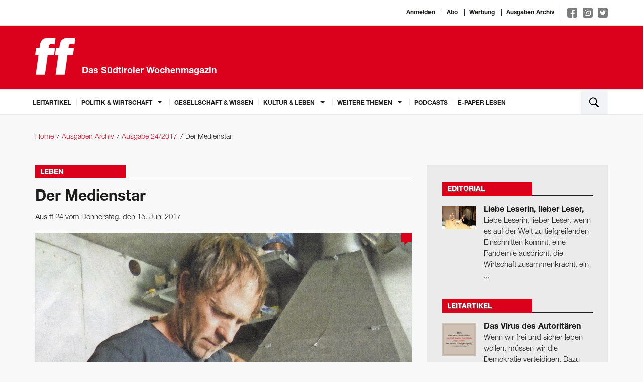

--- FILE ---
content_type: text/html; charset=utf-8
request_url: https://www.ff-bz.com/kultur-leben/leben/2017-24/medienstar.html
body_size: 8750
content:
<!DOCTYPE html>
<html lang="de">
<head>
    <meta charset="utf-8"/>
    <base href="https://www.ff-bz.com/"/>
    <title>Der Medienstar - Leben</title>

    <meta http-equiv="X-UA-Compatible" content="IE=edge"/>
    <meta name="viewport" content="width=device-width, initial-scale=1.0, user-scalable=no">
    <meta name="description" content=""/>
    <meta name="keywords" content=""/>
    <meta name="robots" content="index, follow, noarchive"/>
    <meta property="og:locale" content="de_DE"/>
    <meta property="og:title" content="Der Medienstar - Leben"/>
    <meta property="og:description" content=""/>
    <meta property="og:url" content="https://www.ff-bz.com/kultur-leben/leben/2017-24/medienstar.html"/>
    <meta property="og:site_name" content="ff - Das Südtiroler Wochenmagazin"/>
            <meta property="og:image:url" content="https://www.ff-bz.com//imagetypes/article-detail/02_hhauser.jpg"/>
        <meta property="og:image:height" content="863"/>
        <meta property="og:image:width" content="750"/>
                <meta property="og:type" content="article"/>
        <meta property="article:section" content="Leben"/>
        <meta property="article:published_time"
              content="2017-06-14T11:28:49+02:00"/>
        <meta name="google-site-verification" content="KiqNUWav0d58fPVRGdsuda7er_qk-8l2PJeoM3DUvxs" />
    <meta name="msvalidate.01" content="B1742F21979A7D055E2E6C657B223FD0" />
    <link rel="canonical" href="https://www.ff-bz.com/kultur-leben/leben/2017-24/medienstar.html"/>
    <link rel="shortcut icon" href="favicon.ico" type="image/icon"/>
    <link rel="stylesheet" href="resources/css/app.1696405118.css" type="text/css" media="screen,print"/>
	
	<script>(function(w,d,s,l,i){w[l]=w[l]||[];w[l].push({'gtm.start':
                new Date().getTime(),event:'gtm.js'});var f=d.getElementsByTagName(s)[0],
            j=d.createElement(s),dl=l!='dataLayer'?'&l='+l:'';j.async=true;j.src=
            'https://www.googletagmanager.com/gtm.js?id='+i+dl;f.parentNode.insertBefore(j,f);
        })(window,document,'script','dataLayer','GTM-PD7GSLV');</script>
		
        <script async class="_iub_cs_activate" type="text/plain" data-suppressedsrc="https://www.googletagmanager.com/gtag/js?id=UA-6211168-1" data-iub-purposes="2,3,4,5"></script>
    <script class="_iub_cs_activate-inline" type="text/plain" data-iub-purposes="2,3,4,5">
        window.dataLayer = window.dataLayer || [];
        function gtag(){dataLayer.push(arguments);}
        gtag('js', new Date());

        gtag('config', 'UA-6211168-1', { 'anonymize_ip': true });
    </script>
    <script class="_iub_cs_activate-inline" type="text/plain" data-iub-purposes="2,3,4,5">
        !function (f, b, e, v, n, t, s) {
            if (f.fbq) return;
            n = f.fbq = function () {
                n.callMethod ?
                    n.callMethod.apply(n, arguments) : n.queue.push(arguments)
            };
            if (!f._fbq) f._fbq = n;
            n.push = n;
            n.loaded = !0;
            n.version = '2.0';
            n.queue = [];
            t = b.createElement(e);
            t.async = !0;
            t.src = v;
            s = b.getElementsByTagName(e)[0];
            s.parentNode.insertBefore(t, s)
        }(window, document, 'script',
            'https://connect.facebook.net/en_US/fbevents.js');
        fbq('init', '483062678823106');
        fbq('track', 'PageView');
    </script>
    <noscript>
                <img height="1" width="1" class="_iub_cs_activate" data-suppressedsrc="https://www.facebook.com/tr?id=483062678823106&ev=PageView&noscript=1" data-iub-purposes="2,3,4,5"/>
    </noscript>

    <script type="text/javascript">
var _iub = _iub || [];
_iub.csConfiguration = {"lang":"de","siteId":1190690,"cookiePolicyId":64307039,"invalidateConsentWithoutLog":true,"consentOnContinuedBrowsing":false,"perPurposeConsent":true,"ccpaAcknowledgeOnDisplay":true,"floatingPreferencesButtonDisplay":false,"enableCcpa":true,"enableLgpd":true,"countryDetection":true,"purposes":"1,2,3,4,5", "callback":{ "onReady":function(){iubendaLanguageSwitch() },onPreferenceExpressedOrNotNeeded: function (preference) {
            dataLayer.push({
                iubenda_ccpa_opted_out: _iub.cs.api.isCcpaOptedOut()
            });
            if (!preference) {
                dataLayer.push({
                    event: "iubenda_preference_not_needed"
                });
            } else {
                if (preference.consent === true) {
                    dataLayer.push({
                        event: "iubenda_consent_given"
                    });
                } else if (preference.consent === false) {
                    dataLayer.push({
                        event: "iubenda_consent_rejected"
                    });
                } else if (preference.purposes) {
                    for (var purposeId in preference.purposes) {
                        if (preference.purposes[purposeId]) {
                            dataLayer.push({
                                event: "iubenda_consent_given_purpose_" + purposeId
                            });
                        }
                    }
                }
            }
        } }, "banner":{ "closeButtonRejects":true,"brandBackgroundColor":"none","brandTextColor":"black","acceptButtonDisplay":true,"customizeButtonDisplay":true,"acceptButtonColor":"#0073CE","acceptButtonCaptionColor":"white","customizeButtonColor":"#DADADA","customizeButtonCaptionColor":"#4D4D4D","rejectButtonDisplay":true,"rejectButtonColor":"#0073CE","rejectButtonCaptionColor":"white","explicitWithdrawal":true,"position":"float-center","backgroundOverlay":true,"textColor":"black","backgroundColor":"white","html":"<div class=\"iubenda-cs-container\">     <div class=\"iubenda-cs-content\">         <div class=\"iubenda-cs-rationale\">             <div class=\"iubenda-banner-content iubenda-custom-content\" role=\"document\" tabindex=\"0\"> %{banner_content}</div>             <div class=\"iubenda-cs-opt-group\">                 <div class=\"iubenda-cs-opt-group-custom\">                     <button class=\"iubenda-cs-accept-btn iubenda-cs-btn-primary\" tabindex=\"0\" role=\"button\" aria-pressed=\"false\">alle zustimmen</button></div><div class=\"iubenda-cs-opt-group-consent\"><button class=\"iubenda-cs-reject-btn iubenda-cs-btn-primary\" tabindex=\"0\" role=\"button\" aria-pressed=\"false\">Ablehnen</button><button class=\"iubenda-cs-customize-btn\" tabindex=\"0\" role=\"button\" aria-pressed=\"false\">Anpassen</button></div></div>             </div></div></div>" }};
</script>
<script type="text/javascript" src="//cdn.iubenda.com/cs/ccpa/stub.js"></script>
<script type="text/javascript" src="//cdn.iubenda.com/cs/iubenda_cs.js" charset="UTF-8" async></script></head>
<body>

<noscript><iframe src="https://www.googletagmanager.com/ns.html?id=GTM-PD7GSLV"
                  height="0" width="0" style="display:none;visibility:hidden"></iframe></noscript>

<div class="off-canvas-wrapper">
    <div class="off-canvas-wrapper-inner" data-off-canvas-wrapper>
        <div class="off-canvas-content" data-off-canvas-content>

            <header>
                <div class="white border-bottom">
                    <div class="row">
                        <div class="small-12 columns text-right top-links">
                                                            <a href="https://auth.ff-bz.com/auth/redirect?return_url=https://www.ff-bz.com/sso.html">Anmelden</a>
                                                        <a href="/abo.html">Abo</a>
                            <a href="/werbung.html">Werbung</a>
                            <a href="/ausgaben-archiv.html">Ausgaben Archiv</a>
                            <div class="social-links">
                                <a target="_blank" href="https://www.facebook.com/ff-Das-S%C3%BCdtiroler-Wochenmagazin-138143532867714/ " class="facebook">
                                    <img src="resources/img/social/facebook-f.svg" alt="">
                                </a>
                                <a target="_blank" href="https://www.instagram.com/ff_magazin/" class="instagram">
                                    <img src="resources/img/social/instagram.svg" alt="">
                                </a>
                                <a target="_blank" href="https://twitter.com/ff_magazin" class="twitter">
                                    <img src="resources/img/social/twitter-bird.svg" alt="">
                                </a>
                            </div>
                        </div>
                    </div>
                </div>

                <div class="red-bkg border-bottom">
                    <div class="row">
                        <a href="/"
                           class="logo column small-12 medium-5"><svg id="FF_Logo" data-name="FF Logo" xmlns="http://www.w3.org/2000/svg" viewBox="0 0 632.55 581.92"><title>FF Media GmbH Logo</title><path d="M698.13,274.59l14.6-103.91H626.64l4.79-34.08c3.62-25.77,16.21-34.92,36.21-34.92,16.52,0,39.65,2.5,53.85,6.65l13-92.27C714.93,12.74,679,8.59,653.77,8.59,552.9,8.59,506.74,27.7,493.07,125l-6.43,45.72h-53L419,274.59h53L428.22,586.31h140L612,274.59h86.08m-298.85,0,14.61-103.91H314.34l4.79-34.08c3.63-25.77,16.21-34.92,36.21-34.92,16.52,0,39.65,2.5,53.85,6.65l13-92.27c-19.54-3.32-55.47-7.47-80.69-7.47C240.6,8.59,194.43,27.7,180.76,125l-6.43,45.72h-53l-14.6,103.91h53L115.92,586.31h140l43.81-311.72h99.54Z" transform="translate(-104.28 -6.49)" style="fill:#fff"/><path d="M698.13,274.59l14.6-103.91H626.64l4.79-34.08c3.62-25.77,16.21-34.92,36.21-34.92,16.52,0,39.65,2.5,53.85,6.65l13-92.27C714.93,12.74,679,8.59,653.77,8.59,552.9,8.59,506.74,27.7,493.07,125l-6.43,45.72h-53L419,274.59h53L428.23,586.31h140L612,274.59h86.09Zm-298.84,0,14.6-103.91H314.34l4.79-34.08c3.62-25.77,16.21-34.92,36.21-34.92,16.52,0,39.65,2.5,53.85,6.65l13-92.27c-19.53-3.32-55.47-7.47-80.69-7.47C240.6,8.59,194.43,27.7,180.76,125l-6.43,45.72h-53l-14.6,103.91h53L115.92,586.31h140l43.81-311.72h99.55Z" transform="translate(-104.28 -6.49)" style="fill:none;stroke:#fff;stroke-width:4.197098124850669px"/></svg>                            <span>Das Südtiroler Wochenmagazin</span></a>
                                                    <div class="column small-12 medium-7">
                                <div class="header-ad-container">
                                    <a href="https://www.coolcomma0.com/"
                                                                          target="_blank">                                        <img src="./files/fp_2026_ff_banner_1404x180px.gif" alt="" title="" width="1404" height="180" />                                        </a>                                </div>
                            </div>
                                            </div>
                </div>

                <div class="white border-bottom">
    <div class="row">
        <nav class="top-bar-left hide-overflow show-for-large" data-topbar role="navigation">
            <ul class="dropdown menu" data-dropdown-menu>
                                                        <li class=" ">
                        <a href="leitartikel.html">
                            Leitartikel                        </a>
                                            </li>
                                                        <li class=" is-dropdown-submenu-parent">
                        <a >
                            Politik & Wirtschaft                        </a>
                                                    <ul class="menu vertical">
                                                                    <li class=""><a
                                                href="politik-wirtschaft/politik.html">Politik</a></li>
                                                                    <li class=""><a
                                                href="politik-wirtschaft/wirtschaft.html">Wirtschaft</a></li>
                                                                    <li class=""><a
                                                href="politik-wirtschaft/panorama.html">Panorama</a></li>
                                                            </ul>
                                            </li>
                                                        <li class=" ">
                        <a href="gesellschaft-wissen.html">
                            Gesellschaft & Wissen                        </a>
                                            </li>
                                                        <li class=" is-dropdown-submenu-parent">
                        <a >
                            Kultur & Leben                        </a>
                                                    <ul class="menu vertical">
                                                                    <li class=""><a
                                                href="kultur-leben/kultur.html">Kultur</a></li>
                                                                    <li class=""><a
                                                href="kultur-leben/leben.html">Leben</a></li>
                                                            </ul>
                                            </li>
                                                        <li class=" is-dropdown-submenu-parent">
                        <a >
                            Weitere Themen                        </a>
                                                    <ul class="menu vertical">
                                                                    <li class=""><a
                                                href="weitere-themen/editorial.html">Editorial</a></li>
                                                                    <li class=""><a
                                                href="weitere-themen/leserbriefe.html">Leserbriefe</a></li>
                                                                    <li class=""><a
                                                href="weitere-themen/flaneid.html">Flaneid</a></li>
                                                                    <li class=""><a
                                                href="weitere-themen/aussensicht.html">Außensicht</a></li>
                                                                    <li class=""><a
                                                href="weitere-themen/karikatur.html">Karikatur</a></li>
                                                                    <li class=""><a
                                                href="weitere-themen/wandertipp.html">Wandertipp</a></li>
                                                            </ul>
                                            </li>
                                <li><a href="https://aufs-ohr.podigee.io/" target="_blank">Podcasts</a></li>
                <li><a href="https://epaper.ff-bz.com/" target="_blank">E-Paper lesen</a></li>
            </ul>
        </nav>
        <button type="button" class="menu-toggle hide-for-large-only" data-toggle="offCanvas">
            <span class="icon-bar top-bar"></span>
            <span class="icon-bar middle-bar"></span>
            <span class="icon-bar bottom-bar"></span>
        </button>
        <div class="top-bar-right">
            <ul class="menu column">
                <li class="search"><a data-open="search"><img src="resources/img/search.svg"/></a></li>
            </ul>
        </div>
    </div>
</div>
            </header>

            <main>
                <div id="main-container">
                    <!-- gray oder leer für hintergrund -->
                    
                    
                    
                    <nav class="row bread-crump-padding" role="navigation">
	<ul class="breadcrumbs columns">
        	 	<li ><a href="/">Home</a></li>
        	 	<li ><a href="/ausgaben-archiv.html">Ausgaben Archiv</a></li>
        	 	<li ><a href="ausgaben-archiv/2017-24.html">Ausgabe 24/2017</a></li>
        	 	<li ><span>Der Medienstar</span></li>
        	</ul>
</nav>

                    
                    <!-- Contentbereich -->
                    <div class="row margin-main">
                        <div class="columns small-12 large-8">
                            


<div class="detail">
    <div class="title red">
        <h3>Leben</h3>    </div>


    <h1 >Der Medienstar</h1>
            <p class="detail-info">Aus ff 24 vom Donnerstag, den 15. Juni 2017</p>
    

            <div class="main-image inline-block position-relative ">
            <figure><img src="/imagetypes/article-detail/02_hhauser.jpg" alt="Heinrich Hauser" title="Heinrich Hauser" width="750" height="863" /><figcaption>Heinrich Hauser <span>&copy;&nbsp;Foto aus: SZ</span></figcaption></figure>                        <a class="comments-bubble text-center" href="kultur-leben/leben/2017-24/medienstar.html#comments">&nbsp;</a>
        </div>
    

            <div class="media-object author">
                        <p class="author-link">von
                <a href="unsere-autoren/ff-media.html" class="red">ff media</a>
            </p>
                    </div>
    


            <div class="preview-block">
                        <p><strong>Heinrich Hauser:</strong> „Wenn Heinrich Hauser sein Publikum beeindrucken will, dann holt er das Beil aus der Tasche.“ Mit diesem Satz beginnt ein fast einseitiges Porträt von Heinrich Hauser im Wirtschaftsteil der Süddeutschen Zeitung von Mittwoch vergangener Woche. Hauser, 49, gebürtiger Kur­tatscher, wird darin als der Kunstschmied vorgestellt, der für das Südtiroler Archäologiemuseum die originalgetreue Kopie von Ötzis Beil angefertigt hat – mit Hilfsmitteln, die den Schmieden der Kupferzeit noch völlig unbekannt waren. Dementsprechend hat Hauser größten</p>        </div>
    
    

            <div class="blurred-text margin-bottom">
            <div class="cta-overlay-wrapper">
                <div class="cta-overlay">
                    <div class="cta-top">
                        <strong>
                            Abonnieren Sie jetzt die ff und Sie erhalten Zugriff auf alle Inhalte.

                        </strong>
                        <a class="button red-bkg" href="https://www.kiosk.at/ff" target="_blank">
                            Für Einzelausgaben besuchen Sie bitte die Webseite des Austria-Kiosk www.kiosk.at
                        </a>
                        <a class="link" href="/abo.html">
                            Unsere Abo-Angebote im Überblick
                        </a>

                    </div>
                    <div class="cta-bottom">
                        <div class="logo">
                            <img src="./resources/img/logo.svg" alt="">
                        </div>
                        <div class="text">
                            Bereits Abonnent?
                            <a class="cta-login" href="/login-registrierung.html">
                                &raquo; Anmelden
                            </a>
                        </div>
                    </div>
                </div>
            </div>
            <div class="cta-blur-overlay"></div>
        </div>
    

    


    
            <div class="border">
            <ul class="share-buttons margin-remove">
                <li class="padding-right">Artikel teilen</li>
                <li><a href="https://www.facebook.com/sharer/sharer.php?u=https%3A%2F%2Fwww.ff-bz.com%2Fkultur-leben%2Fleben%2F2017-24%2Fmedienstar.html&t=Der Medienstar" title="Share on Facebook"
                       target="_blank"><img src="resources/img/social/Facebook.svg"></a></li>
                <li><a href="https://twitter.com/intent/tweet?url=https%3A%2F%2Fwww.ff-bz.com%2Fkultur-leben%2Fleben%2F2017-24%2Fmedienstar.html&text=Der Medienstar" target="_blank" title="Tweet"><img
                                src="resources/img/social/Twitter.svg"></a></li>
                <li><a href="https://plus.google.com/share?url=https%3A%2F%2Fwww.ff-bz.com%2Fkultur-leben%2Fleben%2F2017-24%2Fmedienstar.html" target="_blank" title="Share on Google+"><img
                                src="resources/img/social/Google+.svg"></a></li>
                <li><a href="http://www.tumblr.com/share?v=3&u=https%3A%2F%2Fwww.ff-bz.com%2Fkultur-leben%2Fleben%2F2017-24%2Fmedienstar.html&t=Der Medienstar&s=" target="_blank" title="Post to Tumblr"><img
                                src="resources/img/social/Tumblr.svg"></a></li>
                <li><a href="http://pinterest.com/pin/create/button/?url=https%3A%2F%2Fwww.ff-bz.com%2Fkultur-leben%2Fleben%2F2017-24%2Fmedienstar.html&description=Heinrich Hauser: „Wenn Heinrich Hauser sein Publikum beeindrucken will, dann holt er das Beil aus der Tasche.“ Mit diesem Satz ..." target="_blank"
                       title="Pin it"><img src="resources/img/social/Pinterest.svg"></a></li>
                <li>
                    <a href="http://www.linkedin.com/shareArticle?mini=true&url=https%3A%2F%2Fwww.ff-bz.com%2Fkultur-leben%2Fleben%2F2017-24%2Fmedienstar.html&title=Der Medienstar&summary=Heinrich Hauser: „Wenn Heinrich Hauser sein Publikum beeindrucken will, dann holt er das Beil aus der Tasche.“ Mit diesem Satz ...&source=http%3A%2F%2Fff-media.it"
                       target="_blank" title="Share on LinkedIn"><img src="resources/img/social/LinkedIn.svg"></a></li>
                <li><a href="mailto:?subject=Der Medienstar&body=https%3A%2F%2Fwww.ff-bz.com%2Fkultur-leben%2Fleben%2F2017-24%2Fmedienstar.html" title="Email"><img src="resources/img/social/Email.svg"></a>
                </li>
            </ul>
        </div>
    

        
<div id="comments">
<div class="title margin-main">
    <h3>Leserkommentare</h3>
    </div>





<div class="comment-form margin-main">
            <h4 class="large">Kommentieren</h4>
        Sie müssen sich <a href="https://auth.ff-bz.com/auth/redirect?return_url=https://www.ff-bz.com/sso.html" class="red">anmelden</a> um zu kommentieren.
    </div>

</div>
    <div class="other-articles margin-top padding-top">
        <div class="title red">
            <h4>Weitere Artikel</h4>
        </div>
        <ul>
                                            <li>
                    <a href="gesellschaft-wissen/2017-24/friedhof-2-0.html" class="image">
                        <img src="/imagetypes/article-preview/01_c5a5806.jpg" alt="Facebook" title="Auf Facebook wird das Leben von Verstorbenen eingefroren. Nur drei Worte erwähnen den Tod: „In Gedenken an“. Hier das Profil von Andreas 
Kopfsguter. Er war 25, als er bei einem Unfall in den Bergen starb. " width="394" height="263" />                    </a>
                    <div class="content">
                        <a href="gesellschaft-wissen/2017-24/friedhof-2-0.html">
                            <h3 class="title">Friedhof 2.0</h3>
                        </a>
                        <div class="text"><p>Andreas Kopfsguter starb am 1. September 2016. Er hat Spuren hinterlassen, Erinnerungen. Auch im Internet. Was passiert mit den Daten, wenn jemand stirbt? Und was mit den Erinnerungen?

Von Elisabeth Pörnbacher</p></div>

                        <div class="meta-info">
                            <a href="gesellschaft-wissen/2017-24/friedhof-2-0.html" class="float-right read-more">weiterlesen <span
                                        class="red">&raquo;</span></a>
                                                            <p class="author-link">von
                                    <a href="unsere-autoren/ff-media.html"
                                       class="red">ff media</a>
                                </p>
                                                    </div>
                    </div>
                </li>
                                            <li>
                    <a href="politik-wirtschaft/wirtschaft/2017-24/eigentor-geschossen.html" class="image">
                        <img src="/imagetypes/article-preview/01_hotelfachschule-2351.jpg" alt="Servicepersonal" title="Dringend gesucht: Junges Servicepersonal bei einer offiziellen Feier. " width="394" height="263" />                    </a>
                    <div class="content">
                        <a href="politik-wirtschaft/wirtschaft/2017-24/eigentor-geschossen.html">
                            <h3 class="title">„Eigentor geschossen“</h3>
                        </a>
                        <div class="text"><p>Wachsen Tourismus und Gastgewerbe zu rasant? In der Südtiroler Paradedisziplin arbeiten immer weniger Südtiroler. Und selbst Ausländer lassen sich nur schwer ins Land locken. Die „verzweifelte Personalsuche“ nimmt bizarre Züge an.</p></div>

                        <div class="meta-info">
                            <a href="politik-wirtschaft/wirtschaft/2017-24/eigentor-geschossen.html" class="float-right read-more">weiterlesen <span
                                        class="red">&raquo;</span></a>
                                                            <p class="author-link">von
                                    <a href=""
                                       class="red">Norbert  Dall’Ò</a>
                                </p>
                                                    </div>
                    </div>
                </li>
                                            <li>
                    <a href="weitere-themen/leserbriefe/2017-24/grosses-missverstaendnis.html" class="image">
                        <img src="/imagetypes/article-preview/leserbriefe_w.jpg" alt="Leserbriefe" title="Leserbriefe" width="394" height="263" />                    </a>
                    <div class="content">
                        <a href="weitere-themen/leserbriefe/2017-24/grosses-missverstaendnis.html">
                            <h3 class="title">Großes Missverständnis</h3>
                        </a>
                        <div class="text"><p>Die schlechten Zweitsprachkenntnisse Südtiroler Schüler – ff 22/17 über die Kolipsi-Studie</p></div>

                        <div class="meta-info">
                            <a href="weitere-themen/leserbriefe/2017-24/grosses-missverstaendnis.html" class="float-right read-more">weiterlesen <span
                                        class="red">&raquo;</span></a>
                                                    </div>
                    </div>
                </li>
                    </ul>
    </div>

</div>
                        </div>
                        <div class="columns small-12 large-4 right-column">
    
<div class="padding-bottom">
    <div class="row border-top gray">
        
    <div class="column padding-top sf-article-highlights">
        <div class="column medium-6 large-12">
            <div class="title red">
                                    <a href="weitere-themen/editorial.html">                    <h4>Editorial</h4>
                    </a>                                                </div>
            <div class="row">
                                                            <a href="weitere-themen/editorial/2026-03/liebe-leserin-lieber-leser.html" class="position-relative small-3 columns no-padding-right">
                            <img src="/imagetypes/right-sidebar-thumb/_aaa9441.jpg" alt="" title="Stefano Zangrando (links) schreibt Romane und übersetzt Bücher aus dem Deutschen ins Italienische. Er lebt in Rovereto und versucht Südtirol und das Trentino zu ver­ketten. Georg Mair hat mit ihm über Literatur und seinen neuen Roman gesprochen. 
Ab Seite 48." width="80" height="54" />                                                    </a>
                                        <a href="weitere-themen/editorial/2026-03/liebe-leserin-lieber-leser.html" class="column small-9">
                        <h4>Liebe Leserin, lieber Leser,</h4>                        <p>Liebe Leserin, lieber Leser,

wenn es auf der Welt zu tiefgreifenden Einschnitten kommt, eine Pandemie ausbricht, die Wirtschaft zusammenkracht, ein ...</p>                    </a>
                            </div>
        </div>
    </div>
    <div class="column padding-top sf-article-highlights">
        <div class="column medium-6 large-12">
            <div class="title red">
                                    <a href="leitartikel.html">                    <h4>Leitartikel</h4>
                    </a>                                                </div>
            <div class="row">
                                                            <a href="leitartikel/2026-03/virus-des-autoritaeren.html" class="position-relative small-3 columns no-padding-right">
                            <img src="/imagetypes/right-sidebar-thumb/zitat_leitartikel_47.jpg" alt="" title="" width="80" height="78" />                                                    </a>
                                        <a href="leitartikel/2026-03/virus-des-autoritaeren.html" class="column small-9">
                        <h4>Das Virus des Autoritären</h4>                        <p>Wenn wir frei und sicher leben wollen, müssen wir die Demokratie verteidigen. Dazu braucht es mehr Mut und Engagement als jetzt. 
</p>                    </a>
                            </div>
        </div>
    </div>
    <div class="column padding-top sf-article-highlights">
        <div class="column medium-6 large-12">
            <div class="title red">
                                                        <h4>Fragebogen</h4>
                                                                    </div>
            <div class="row">
                                                            <a href="kultur-leben/leben/2026-03/barbara-pixner-beantwortet-den-ff-fragebogen.html" class="position-relative small-3 columns no-padding-right">
                            <img src="/imagetypes/right-sidebar-thumb/barbara-pixner-org-1.jpg" alt="" title="„Ich wäre gern für einen Tag auf Zeitreisen.“
Barbara Pixner" width="80" height="62" />                                                    </a>
                                        <a href="kultur-leben/leben/2026-03/barbara-pixner-beantwortet-den-ff-fragebogen.html" class="column small-9">
                        <h4>Barbara Pixner beantwortet den ff-Fragebogen</h4>                        <p>Die Direktorin der Volkshochschule kann wunderbar pfeifen und hat schon ihren Sohn bei Feueralarm gerettet.

Ihre erste Erinnerung?
Die Liebe zu ...</p>                    </a>
                            </div>
        </div>
    </div>
    <div class="column padding-top sf-article-highlights">
        <div class="column medium-6 large-12">
            <div class="title red">
                                    <a href="weitere-themen/leserbriefe.html">                    <h4>Leserbriefe</h4>
                    </a>                                                </div>
            <div class="row">
                                                            <a href="weitere-themen/leserbriefe/2026-03/kein-buongiorno.html" class="position-relative small-3 columns no-padding-right">
                            <img src="/imagetypes/right-sidebar-thumb/bildschirmfoto-2026-01-14-um-07.49.22.jpg" alt="" title="" width="80" height="78" />                                                    </a>
                                        <a href="weitere-themen/leserbriefe/2026-03/kein-buongiorno.html" class="column small-9">
                        <h4>Kein Buongiorno</h4>                        <p>ff 2/26 über den Wunsch der Eltern nach mehr Italienisch im Kindergarten. Doch die Politik mauert. Warum bloß?</p>                    </a>
                            </div>
        </div>
    </div>
    <div class="column padding-top sf-article-highlights">
        <div class="column medium-6 large-12">
            <div class="title red">
                                    <a href="weitere-themen/karikatur.html">                    <h4>Karikatur</h4>
                    </a>                                                </div>
            <div class="row">
                                    <a href="weitere-themen/karikatur/2026-03/hpd_03_26.html"><img src="/imagetypes/right-sidebar-big-thumb/hpd_66.jpg" alt="" title="" width="450" height="657" class="column small-12" /></a>
                            </div>
        </div>
    </div>

    </div>
</div>


<div class="padding-bottom">
    
    <div class="row border-top gray sf-3-links">
        <div class="column">
            <div class="column padding-top">
                <h3 class="padding-bottom">Abonnenten lesen mehr!</h3>                
                <ul class="row">
                    
                                        <li class="column medium-up-3 large-up-1">
                        <a href="/abo.html" >
                            <span class="media-object">
                                                                <span class="media-object-section">
                                    <span class="thumbnail">
                                        <img src="/imagetypes/small-list-thumb/titelseite_169.jpg" alt="" title="" width="73" height="98" />                                    </span>
                                </span>
                                <span class="media-object-section align-middle">
                                                                    <h5>ff Print-Abo</h5>                                    <p class="margin-remove">Lassen Sie sich die ff bequem nach Hause liefern!</p>                                                                </span>
                                                            </span>
                        </a>
                    </li>
                                        
                                        <li class="column medium-up-3 large-up-1">
                        <a href="/abo.html" class="media-object" >
                                                            <h5>ff Digital/Apps</h5>                                <p class="margin-remove">Lesen Sie die ff als digitale Ausgabe!</p>                                                    </a>
                    </li>
                                        
                                        <li class="column medium-up-3 large-up-1">
                        <a href="/abo.html" >
                            <span class="media-object">
                                                                <span class="media-object-section">
                                    <span class="thumbnail">
                                        <img src="/imagetypes/small-list-thumb/e-paper_kl.jpg" alt="e-paper_kl" title="e-paper_kl" width="73" height="105" />                                    </span>
                                </span>
                                <span class="media-object-section align-middle">
                                                                    <h5>ff E-Paper</h5>                                    <p class="margin-remove">Die ff als E-Paper lesen!</p>                                                                </span>
                                                            </span>
                        </a>
                    </li>
                                        
                    
                </ul>

            </div>
        </div>
    </div>
    
</div>
<div class="padding-bottom">
    
    <div class="row border-top gray sf-3-links">
        <div class="column">
            <div class="column padding-top">
                <h3 class="padding-bottom">Digitale Einzelausgaben</h3>                
                <ul class="row">
                    
                                        <li class="column medium-up-3 large-up-1">
                        <a href="http://www.kiosk.at/ff" target="_blank">
                            <span class="media-object">
                                                                <span class="media-object-section">
                                    <span class="thumbnail">
                                        <img src="/imagetypes/small-list-thumb/titelseite_169.jpg" alt="" title="" width="73" height="98" />                                    </span>
                                </span>
                                <span class="media-object-section align-middle">
                                                                    <h5>Zum Apa Kiosk …</h5>                                    <p class="margin-remove">… und die ff als digitale Einzelausgabe erwerben!</p>                                                                </span>
                                                            </span>
                        </a>
                    </li>
                                        
                                        
                                        
                    
                </ul>

            </div>
        </div>
    </div>
    
</div><div class="padding-bottom">
    <div class="row border-top gray">
        <div class="column sf-apps">
            <div class="column padding-top">
                <h3 class="padding-small-bottom">Mobile Apps</h3>                <div class="row">
                    <div class="column padding-small-bottom"><p>Jetzt gleich unsere App für Apple iOS oder Google Android laden!</p>
</div>                    <div class="small-6 columns padding-small-top">
                        <a class="app-download-button"
                           href="https://apps.apple.com/at/app/ff-online/id1162088096" target="_blank">
                            <img src="resources/img/app-store-badge.svg" alt="Apple Store Badge">
                        </a>
                    </div>
                    <div class="small-6 columns padding-small-top">
                        <a class="app-download-button"
                           href="https://play.google.com/store/apps/details?id=at.apa.pdfwlclient.stw"
                           target="_blank">
                            <img src="resources/img/google-play-badge.svg" alt="Google Play Badge">
                        </a>
                    </div>
                </div>
            </div>
        </div>
    </div>
</div>    
</div>


                        </div>
                    <!-- Contentbereich ENDE -->

                            <div class="footer-module">

                    </div>
                        </div>
            </main>

            <footer>
                <div class="row">
		<div class="large-2 medium-5 columns">
    	<h5>Nützliche Links</h5>
    	<ul>
                        <li><a href="/unsere-autoren.html">Unsere Autoren</a></li>
                        <li><a href="/ueber-uns.html">Über uns</a></li>
                        <li><a href="/werbung.html">Werbung</a></li>
                        <li><a href="/ausgaben-archiv.html">Ausgaben Archiv</a></li>
                	</ul>
	</div>
	<div class="large-2 medium-5 columns">
    	<h5>weitere Links</h5>
    	<ul>
                        <li><a href="/">Home</a></li>
                        <li><a href="/agb.html">AGB</a></li>
                        <li><a href="/impressum.html">Impressum</a></li>
                        <li><a href="/datenschutz.html">Datenschutz</a></li>
                        <li><a href="/widerrufsbelehrung.html">Widerrufsbelehrung</a></li>
                        <li><a class="iubenda-cs-preferences-link" href="javascript:;">Cookie-Einstellungen</a></li>
    	</ul>
	</div>
		<div class="large-5 medium-8 columns contact">
    	<h5>Kontaktdaten</h5>
    	<p><strong>FF Media GmbH</strong><br />
        	Brennerstraße 7a<br />
        	I-39100 Bozen / Südtirol
    	</p>
    	<div class="row padding-remove">
            <div class="column">
                <strong>Telefon:</strong>&nbsp;&nbsp; +39 0471 304 500
            </div>
    	</div>
    	<div class="row padding-remove">
            <div class="column">
                <strong>Fax:</strong>&nbsp;&nbsp; +39 0471 304 510
            </div>
    	</div>
    	<div class="row padding-remove">
            <div class="column">
                <strong>Email:</strong>&nbsp;&nbsp; <a href="mailto:&#105;&#110;&#102;&#111;&#64;&#102;&#102;&#45;&#98;&#122;&#46;&#99;&#111;&#109;">&#105;&#110;&#102;&#111;&#64;&#102;&#102;&#45;&#98;&#122;&#46;&#99;&#111;&#109;</a>
            </div>
    	</div>
    	<div class="row padding-remove">
            <div class="column">
                <strong>USt-IdNr.:</strong>&nbsp;&nbsp; IT00652330218
            </div>
    	</div>
    </div>
		<div class="large-3 medium-4 columns no-top">
		<div class="logo-container">
			<div class="ff-ci-logo ">
    <svg id="FF_Logo" data-name="FF Logo" xmlns="http://www.w3.org/2000/svg" viewBox="0 0 632.55 581.92"><title>FF Media GmbH</title><path d="M698.13,274.59l14.6-103.91H626.64l4.79-34.08c3.62-25.77,16.21-34.92,36.21-34.92,16.52,0,39.65,2.5,53.85,6.65l13-92.27C714.93,12.74,679,8.59,653.77,8.59,552.9,8.59,506.74,27.7,493.07,125l-6.43,45.72h-53L419,274.59h53L428.22,586.31h140L612,274.59h86.08m-298.85,0,14.61-103.91H314.34l4.79-34.08c3.63-25.77,16.21-34.92,36.21-34.92,16.52,0,39.65,2.5,53.85,6.65l13-92.27c-19.54-3.32-55.47-7.47-80.69-7.47C240.6,8.59,194.43,27.7,180.76,125l-6.43,45.72h-53l-14.6,103.91h53L115.92,586.31h140l43.81-311.72h99.54Z" transform="translate(-104.28 -6.49)" style="fill:#fff"/><path d="M698.13,274.59l14.6-103.91H626.64l4.79-34.08c3.62-25.77,16.21-34.92,36.21-34.92,16.52,0,39.65,2.5,53.85,6.65l13-92.27C714.93,12.74,679,8.59,653.77,8.59,552.9,8.59,506.74,27.7,493.07,125l-6.43,45.72h-53L419,274.59h53L428.23,586.31h140L612,274.59h86.09Zm-298.84,0,14.6-103.91H314.34l4.79-34.08c3.62-25.77,16.21-34.92,36.21-34.92,16.52,0,39.65,2.5,53.85,6.65l13-92.27c-19.53-3.32-55.47-7.47-80.69-7.47C240.6,8.59,194.43,27.7,180.76,125l-6.43,45.72h-53l-14.6,103.91h53L115.92,586.31h140l43.81-311.72h99.55Z" transform="translate(-104.28 -6.49)" style="fill:none;stroke:#fff;stroke-width:4.197098124850669px"/></svg>
    </div>			<p class="rights">&copy; <strong>FF Media GmbH</strong>.<br />Alle Rechte vorbehalten</p>
		</div>
	</div>
</div>            </footer>
            <div class="reveal" id="search" data-reveal data-close-on-click="true">
                <form class="row" method="get" action="/suche.html">
                    <input name="term" type="text" placeholder="Zum suchen Tippen..." autocomplete="off"/>
                    <button class="close-button" data-close aria-label="Close modal" type="button">
                        <span aria-hidden="true">&times;</span>
                    </button>
                </form>
            </div>
        </div>

        <div class="off-canvas position-left" id="offCanvas" data-off-canvas>
            <nav class="navigation-mobile" data-topbar role="navigation">
    <ul class="menu vertical">
        <li class=""><a href="/">Home</a>
        </li>

                                <li class="">
                <a href="leitartikel.html">Leitartikel</a>
                            </li>
                                <li class="">
                <a href="">Politik & Wirtschaft</a>
                                    <ul class="menu vertical nested">
                                                    <li class=""><a
                                    href="politik-wirtschaft/politik.html">Politik</a></li>
                                                    <li class=""><a
                                    href="politik-wirtschaft/wirtschaft.html">Wirtschaft</a></li>
                                                    <li class=""><a
                                    href="politik-wirtschaft/panorama.html">Panorama</a></li>
                                            </ul>
                            </li>
                                <li class="">
                <a href="gesellschaft-wissen.html">Gesellschaft & Wissen</a>
                            </li>
                                <li class="">
                <a href="">Kultur & Leben</a>
                                    <ul class="menu vertical nested">
                                                    <li class=""><a
                                    href="kultur-leben/kultur.html">Kultur</a></li>
                                                    <li class=""><a
                                    href="kultur-leben/leben.html">Leben</a></li>
                                            </ul>
                            </li>
                                <li class="">
                <a href="">Weitere Themen</a>
                                    <ul class="menu vertical nested">
                                                    <li class=""><a
                                    href="weitere-themen/editorial.html">Editorial</a></li>
                                                    <li class=""><a
                                    href="weitere-themen/leserbriefe.html">Leserbriefe</a></li>
                                                    <li class=""><a
                                    href="weitere-themen/flaneid.html">Flaneid</a></li>
                                                    <li class=""><a
                                    href="weitere-themen/aussensicht.html">Außensicht</a></li>
                                                    <li class=""><a
                                    href="weitere-themen/karikatur.html">Karikatur</a></li>
                                                    <li class=""><a
                                    href="weitere-themen/wandertipp.html">Wandertipp</a></li>
                                            </ul>
                            </li>
                <li><a href="https://aufs-ohr.podigee.io/" target="_blank">Podcasts</a></li>
        <li><a href="https://epaper.ff-bz.com/" target="_blank">E-Paper lesen</a></li>
    </ul>
</nav>        </div>
    </div>
</div>

<script async src="/resources/js/app.min.1617365431.js"></script>
<script type="text/javascript">var ajax_url = '/api'</script>
</body>
</html>


--- FILE ---
content_type: image/svg+xml
request_url: https://www.ff-bz.com/resources/img/social/Twitter.svg
body_size: 502
content:
<svg height="512" viewBox="0 0 512 512" width="512" xmlns="http://www.w3.org/2000/svg"><rect height="512" rx="64" ry="64" width="512" fill="#00abf1"/><path d="M456.0000005 131.94143215c-14.71678187 6.53070494-30.52721568 10.93793784-47.12774564 12.92381684 16.93529242-10.1563526 29.9498923-26.243391 36.08058446-45.39719395-15.85582533 9.40455555-33.42376205 16.2260499-52.12081284 19.90843697-14.9607613-15.9522823-36.29619418-25.91430246-59.89269215-25.91430246-45.3248512 0-82.07212362 36.7472724-82.07212362 82.06644967 0 6.4299925.72768282 12.6897668 2.129146 18.7041432-68.20785123-3.4313152-128.67077435-36.0947693-169.14724383-85.75309218-7.06547378 12.12095433-11.110993 26.2136028-11.110993 41.26231017 0 28.47183092 14.48273185 53.58610784 36.50471147 68.30288972-13.4458193-.42838247-26.09728703-4.11644347-37.16998094-10.2613205-.00425545.33759944-.00425545.68370978-.00425545 1.02982012 0 39.75871606 28.29026484 72.92431385 65.8276334 80.476328-6.88674468 1.86530776-14.1394585 2.87526908-21.61487444 2.87526908-5.2952045 0-10.43153868-.5290949-15.43737224-1.47664288 10.4400496 32.5967853 40.75023708 56.32662086 76.6535109 56.98905336-28.07891056 22.0148872-63.46585586 35.13587345-101.92382118 35.13587345-6.61723252 0-13.14935595-.39008338-19.5736745-1.15748376 36.32598235 23.29436068 79.46069272 36.8820285 125.80259767 36.8820285 150.94382582 0 233.4911419-125.04796367 233.4911419-233.49114192 0-3.5660713-.08227212-7.1023544-.23405002-10.62445265 16.02178808-11.5734191 29.94421835-26.02068884 40.94031407-42.48078878z" fill="#fff"/></svg>

--- FILE ---
content_type: image/svg+xml
request_url: https://www.ff-bz.com/resources/img/search.svg
body_size: -48
content:
<svg xmlns="http://www.w3.org/2000/svg" viewBox="0 0 50 50" enable-background="new 0 0 50 50" width="35" height="35">
    <path d="M 21 3 C 11.6 3 4 10.6 4 20 C 4 29.4 11.6 37 21 37 C 24.354126 37 27.461484 36.015541 30.09375 34.34375 L 42.375 46.625 L 46.625 42.375 L 34.5 30.28125 C 36.680155 27.423093 38 23.878362 38 20 C 38 10.6 30.4 3 21 3 z M 21 7 C 28.2 7 34 12.8 34 20 C 34 27.2 28.2 33 21 33 C 13.8 33 8 27.2 8 20 C 8 12.8 13.8 7 21 7 z"/>
</svg>

--- FILE ---
content_type: application/javascript
request_url: https://www.ff-bz.com/resources/js/app.min.1617365431.js
body_size: 165282
content:
function murmurhash3_32_gc(a,b){var c,d,e,f,g;for(c=3&a.length,d=a.length-c,e=b,g=0;g<d;)f=255&a.charCodeAt(g)|(255&a.charCodeAt(++g))<<8|(255&a.charCodeAt(++g))<<16|(255&a.charCodeAt(++g))<<24,++g,f=3432918353*(65535&f)+((3432918353*(f>>>16)&65535)<<16)&4294967295,f=f<<15|f>>>17,f=461845907*(65535&f)+((461845907*(f>>>16)&65535)<<16)&4294967295,e^=f,e=e<<13|e>>>19,e=5*(65535&e)+((5*(e>>>16)&65535)<<16)&4294967295,e=(65535&e)+27492+(((e>>>16)+58964&65535)<<16);switch(f=0,c){case 3:f^=(255&a.charCodeAt(g+2))<<16;case 2:f^=(255&a.charCodeAt(g+1))<<8;case 1:f^=255&a.charCodeAt(g),f=3432918353*(65535&f)+((3432918353*(f>>>16)&65535)<<16)&4294967295,f=f<<15|f>>>17,e^=461845907*(65535&f)+((461845907*(f>>>16)&65535)<<16)&4294967295}return e^=a.length,e^=e>>>16,e=2246822507*(65535&e)+((2246822507*(e>>>16)&65535)<<16)&4294967295,e^=e>>>13,e=3266489909*(65535&e)+((3266489909*(e>>>16)&65535)<<16)&4294967295,(e^e>>>16)>>>0}function _classCallCheck(a,b){if(!(a instanceof b))throw new TypeError("Cannot call a class as a function")}function KreatifLocation(){function a(){return null===m&&b(),m}function b(){var a=document.createElement("a"),b=window.location.href,c=jQuery("base").attr("href"),d=null;a.href=b,"undefined"!=typeof c&&(d=document.createElement("a"),d.href=c);var e=""!=a.search?a.search.replace(/^\?/,"").split("&"):"",f={};for(i=0;i<e.length;i++)split=e[i].split("="),f[split[0]]=split[1];m={protocol:a.protocol,host:null!=d?d.host+d.pathname:a.host,hostname:a.hostname,port:a.port,pathname:a.pathname,searchObject:f,hash:a.hash.substr(1,a.hash.length)}}function c(){return null===m&&b(),m.protocol+"//"+m.host+m.port+m.pathname}function d(a){null===m&&b(),m.pathname=a}function e(a){null===m&&b(),m.pathname=a,m.searchObject={},m.hash=""}function f(a){null===m&&b(),m.port=a}function g(a){null===m&&b(),m.hash=a}function h(){null===m&&b(),m.hash=""}function j(a,c){null===m&&b(),m.searchObject[a]=c}function k(a){null===m&&b(),delete m.searchObject[a]}function l(){null===m&&b();var a="";for(var d in m.searchObject)a+="&"+d+"="+m.searchObject[d];a=a.replace(/^\&/,"?"),m.hash.length&&(m.hash="#"+m.hash),m.port.length&&(m.port=":"+m.port),window.location.href=c()+a+m.hash}var m=null;return{addQueryArg:j,removeQueryArg:k,removeHash:h,redirect:l,get:a,getPath:c,setPath:e,setPathname:d,setPort:f,setHash:g}}function initLoginToggle(){$(document).on("click",".toggle-login-form",function(){var a=$(this).parents(".form"),b=$(this).data("rel"),c=a.find("."+b),d=a.find(">div:visible");d.slideUp(),c.slideDown()})}!function(a,b){"object"==typeof module&&"object"==typeof module.exports?module.exports=a.document?b(a,!0):function(a){if(!a.document)throw new Error("jQuery requires a window with a document");return b(a)}:b(a)}("undefined"!=typeof window?window:this,function(a,b){function c(a){var b="length"in a&&a.length,c=ea.type(a);return"function"!==c&&!ea.isWindow(a)&&(!(1!==a.nodeType||!b)||("array"===c||0===b||"number"==typeof b&&b>0&&b-1 in a))}function d(a,b,c){if(ea.isFunction(b))return ea.grep(a,function(a,d){return!!b.call(a,d,a)!==c});if(b.nodeType)return ea.grep(a,function(a){return a===b!==c});if("string"==typeof b){if(ma.test(b))return ea.filter(b,a,c);b=ea.filter(b,a)}return ea.grep(a,function(a){return ea.inArray(a,b)>=0!==c})}function e(a,b){do a=a[b];while(a&&1!==a.nodeType);return a}function f(a){var b=ua[a]={};return ea.each(a.match(ta)||[],function(a,c){b[c]=!0}),b}function g(){oa.addEventListener?(oa.removeEventListener("DOMContentLoaded",h,!1),a.removeEventListener("load",h,!1)):(oa.detachEvent("onreadystatechange",h),a.detachEvent("onload",h))}function h(){(oa.addEventListener||"load"===event.type||"complete"===oa.readyState)&&(g(),ea.ready())}function i(a,b,c){if(void 0===c&&1===a.nodeType){var d="data-"+b.replace(za,"-$1").toLowerCase();if(c=a.getAttribute(d),"string"==typeof c){try{c="true"===c||"false"!==c&&("null"===c?null:+c+""===c?+c:ya.test(c)?ea.parseJSON(c):c)}catch(e){}ea.data(a,b,c)}else c=void 0}return c}function j(a){var b;for(b in a)if(("data"!==b||!ea.isEmptyObject(a[b]))&&"toJSON"!==b)return!1;return!0}function k(a,b,c,d){if(ea.acceptData(a)){var e,f,g=ea.expando,h=a.nodeType,i=h?ea.cache:a,j=h?a[g]:a[g]&&g;if(j&&i[j]&&(d||i[j].data)||void 0!==c||"string"!=typeof b)return j||(j=h?a[g]=W.pop()||ea.guid++:g),i[j]||(i[j]=h?{}:{toJSON:ea.noop}),("object"==typeof b||"function"==typeof b)&&(d?i[j]=ea.extend(i[j],b):i[j].data=ea.extend(i[j].data,b)),f=i[j],d||(f.data||(f.data={}),f=f.data),void 0!==c&&(f[ea.camelCase(b)]=c),"string"==typeof b?(e=f[b],null==e&&(e=f[ea.camelCase(b)])):e=f,e}}function l(a,b,c){if(ea.acceptData(a)){var d,e,f=a.nodeType,g=f?ea.cache:a,h=f?a[ea.expando]:ea.expando;if(g[h]){if(b&&(d=c?g[h]:g[h].data)){ea.isArray(b)?b=b.concat(ea.map(b,ea.camelCase)):b in d?b=[b]:(b=ea.camelCase(b),b=b in d?[b]:b.split(" ")),e=b.length;for(;e--;)delete d[b[e]];if(c?!j(d):!ea.isEmptyObject(d))return}(c||(delete g[h].data,j(g[h])))&&(f?ea.cleanData([a],!0):ca.deleteExpando||g!=g.window?delete g[h]:g[h]=null)}}}function m(){return!0}function n(){return!1}function o(){try{return oa.activeElement}catch(a){}}function p(a){var b=Ka.split("|"),c=a.createDocumentFragment();if(c.createElement)for(;b.length;)c.createElement(b.pop());return c}function q(a,b){var c,d,e=0,f=typeof a.getElementsByTagName!==xa?a.getElementsByTagName(b||"*"):typeof a.querySelectorAll!==xa?a.querySelectorAll(b||"*"):void 0;if(!f)for(f=[],c=a.childNodes||a;null!=(d=c[e]);e++)!b||ea.nodeName(d,b)?f.push(d):ea.merge(f,q(d,b));return void 0===b||b&&ea.nodeName(a,b)?ea.merge([a],f):f}function r(a){Ea.test(a.type)&&(a.defaultChecked=a.checked)}function s(a,b){return ea.nodeName(a,"table")&&ea.nodeName(11!==b.nodeType?b:b.firstChild,"tr")?a.getElementsByTagName("tbody")[0]||a.appendChild(a.ownerDocument.createElement("tbody")):a}function t(a){return a.type=(null!==ea.find.attr(a,"type"))+"/"+a.type,a}function u(a){var b=Va.exec(a.type);return b?a.type=b[1]:a.removeAttribute("type"),a}function v(a,b){for(var c,d=0;null!=(c=a[d]);d++)ea._data(c,"globalEval",!b||ea._data(b[d],"globalEval"))}function w(a,b){if(1===b.nodeType&&ea.hasData(a)){var c,d,e,f=ea._data(a),g=ea._data(b,f),h=f.events;if(h){delete g.handle,g.events={};for(c in h)for(d=0,e=h[c].length;e>d;d++)ea.event.add(b,c,h[c][d])}g.data&&(g.data=ea.extend({},g.data))}}function x(a,b){var c,d,e;if(1===b.nodeType){if(c=b.nodeName.toLowerCase(),!ca.noCloneEvent&&b[ea.expando]){e=ea._data(b);for(d in e.events)ea.removeEvent(b,d,e.handle);b.removeAttribute(ea.expando)}"script"===c&&b.text!==a.text?(t(b).text=a.text,u(b)):"object"===c?(b.parentNode&&(b.outerHTML=a.outerHTML),ca.html5Clone&&a.innerHTML&&!ea.trim(b.innerHTML)&&(b.innerHTML=a.innerHTML)):"input"===c&&Ea.test(a.type)?(b.defaultChecked=b.checked=a.checked,b.value!==a.value&&(b.value=a.value)):"option"===c?b.defaultSelected=b.selected=a.defaultSelected:("input"===c||"textarea"===c)&&(b.defaultValue=a.defaultValue)}}function y(b,c){var d,e=ea(c.createElement(b)).appendTo(c.body),f=a.getDefaultComputedStyle&&(d=a.getDefaultComputedStyle(e[0]))?d.display:ea.css(e[0],"display");return e.detach(),f}function z(a){var b=oa,c=_a[a];return c||(c=y(a,b),"none"!==c&&c||($a=($a||ea("<iframe frameborder='0' width='0' height='0'/>")).appendTo(b.documentElement),b=($a[0].contentWindow||$a[0].contentDocument).document,b.write(),b.close(),c=y(a,b),$a.detach()),_a[a]=c),c}function A(a,b){return{get:function(){var c=a();if(null!=c)return c?void delete this.get:(this.get=b).apply(this,arguments)}}}function B(a,b){if(b in a)return b;for(var c=b.charAt(0).toUpperCase()+b.slice(1),d=b,e=mb.length;e--;)if(b=mb[e]+c,b in a)return b;return d}function C(a,b){for(var c,d,e,f=[],g=0,h=a.length;h>g;g++)d=a[g],d.style&&(f[g]=ea._data(d,"olddisplay"),c=d.style.display,b?(f[g]||"none"!==c||(d.style.display=""),""===d.style.display&&Ca(d)&&(f[g]=ea._data(d,"olddisplay",z(d.nodeName)))):(e=Ca(d),(c&&"none"!==c||!e)&&ea._data(d,"olddisplay",e?c:ea.css(d,"display"))));for(g=0;h>g;g++)d=a[g],d.style&&(b&&"none"!==d.style.display&&""!==d.style.display||(d.style.display=b?f[g]||"":"none"));return a}function D(a,b,c){var d=ib.exec(b);return d?Math.max(0,d[1]-(c||0))+(d[2]||"px"):b}function E(a,b,c,d,e){for(var f=c===(d?"border":"content")?4:"width"===b?1:0,g=0;4>f;f+=2)"margin"===c&&(g+=ea.css(a,c+Ba[f],!0,e)),d?("content"===c&&(g-=ea.css(a,"padding"+Ba[f],!0,e)),"margin"!==c&&(g-=ea.css(a,"border"+Ba[f]+"Width",!0,e))):(g+=ea.css(a,"padding"+Ba[f],!0,e),"padding"!==c&&(g+=ea.css(a,"border"+Ba[f]+"Width",!0,e)));return g}function F(a,b,c){var d=!0,e="width"===b?a.offsetWidth:a.offsetHeight,f=ab(a),g=ca.boxSizing&&"border-box"===ea.css(a,"boxSizing",!1,f);if(0>=e||null==e){if(e=bb(a,b,f),(0>e||null==e)&&(e=a.style[b]),db.test(e))return e;d=g&&(ca.boxSizingReliable()||e===a.style[b]),e=parseFloat(e)||0}return e+E(a,b,c||(g?"border":"content"),d,f)+"px"}function G(a,b,c,d,e){return new G.prototype.init(a,b,c,d,e)}function H(){return setTimeout(function(){nb=void 0}),nb=ea.now()}function I(a,b){var c,d={height:a},e=0;for(b=b?1:0;4>e;e+=2-b)c=Ba[e],d["margin"+c]=d["padding"+c]=a;return b&&(d.opacity=d.width=a),d}function J(a,b,c){for(var d,e=(tb[b]||[]).concat(tb["*"]),f=0,g=e.length;g>f;f++)if(d=e[f].call(c,b,a))return d}function K(a,b,c){var d,e,f,g,h,i,j,k,l=this,m={},n=a.style,o=a.nodeType&&Ca(a),p=ea._data(a,"fxshow");c.queue||(h=ea._queueHooks(a,"fx"),null==h.unqueued&&(h.unqueued=0,i=h.empty.fire,h.empty.fire=function(){h.unqueued||i()}),h.unqueued++,l.always(function(){l.always(function(){h.unqueued--,ea.queue(a,"fx").length||h.empty.fire()})})),1===a.nodeType&&("height"in b||"width"in b)&&(c.overflow=[n.overflow,n.overflowX,n.overflowY],j=ea.css(a,"display"),k="none"===j?ea._data(a,"olddisplay")||z(a.nodeName):j,"inline"===k&&"none"===ea.css(a,"float")&&(ca.inlineBlockNeedsLayout&&"inline"!==z(a.nodeName)?n.zoom=1:n.display="inline-block")),c.overflow&&(n.overflow="hidden",ca.shrinkWrapBlocks()||l.always(function(){n.overflow=c.overflow[0],n.overflowX=c.overflow[1],n.overflowY=c.overflow[2]}));for(d in b)if(e=b[d],pb.exec(e)){if(delete b[d],f=f||"toggle"===e,e===(o?"hide":"show")){if("show"!==e||!p||void 0===p[d])continue;o=!0}m[d]=p&&p[d]||ea.style(a,d)}else j=void 0;if(ea.isEmptyObject(m))"inline"===("none"===j?z(a.nodeName):j)&&(n.display=j);else{p?"hidden"in p&&(o=p.hidden):p=ea._data(a,"fxshow",{}),f&&(p.hidden=!o),o?ea(a).show():l.done(function(){ea(a).hide()}),l.done(function(){var b;ea._removeData(a,"fxshow");for(b in m)ea.style(a,b,m[b])});for(d in m)g=J(o?p[d]:0,d,l),d in p||(p[d]=g.start,o&&(g.end=g.start,g.start="width"===d||"height"===d?1:0))}}function L(a,b){var c,d,e,f,g;for(c in a)if(d=ea.camelCase(c),e=b[d],f=a[c],ea.isArray(f)&&(e=f[1],f=a[c]=f[0]),c!==d&&(a[d]=f,delete a[c]),g=ea.cssHooks[d],g&&"expand"in g){f=g.expand(f),delete a[d];for(c in f)c in a||(a[c]=f[c],b[c]=e)}else b[d]=e}function M(a,b,c){var d,e,f=0,g=sb.length,h=ea.Deferred().always(function(){delete i.elem}),i=function(){if(e)return!1;for(var b=nb||H(),c=Math.max(0,j.startTime+j.duration-b),d=c/j.duration||0,f=1-d,g=0,i=j.tweens.length;i>g;g++)j.tweens[g].run(f);return h.notifyWith(a,[j,f,c]),1>f&&i?c:(h.resolveWith(a,[j]),!1)},j=h.promise({elem:a,props:ea.extend({},b),opts:ea.extend(!0,{specialEasing:{}},c),originalProperties:b,originalOptions:c,startTime:nb||H(),duration:c.duration,tweens:[],createTween:function(b,c){var d=ea.Tween(a,j.opts,b,c,j.opts.specialEasing[b]||j.opts.easing);return j.tweens.push(d),d},stop:function(b){var c=0,d=b?j.tweens.length:0;if(e)return this;for(e=!0;d>c;c++)j.tweens[c].run(1);return b?h.resolveWith(a,[j,b]):h.rejectWith(a,[j,b]),this}}),k=j.props;for(L(k,j.opts.specialEasing);g>f;f++)if(d=sb[f].call(j,a,k,j.opts))return d;return ea.map(k,J,j),ea.isFunction(j.opts.start)&&j.opts.start.call(a,j),ea.fx.timer(ea.extend(i,{elem:a,anim:j,queue:j.opts.queue})),j.progress(j.opts.progress).done(j.opts.done,j.opts.complete).fail(j.opts.fail).always(j.opts.always)}function N(a){return function(b,c){"string"!=typeof b&&(c=b,b="*");var d,e=0,f=b.toLowerCase().match(ta)||[];if(ea.isFunction(c))for(;d=f[e++];)"+"===d.charAt(0)?(d=d.slice(1)||"*",(a[d]=a[d]||[]).unshift(c)):(a[d]=a[d]||[]).push(c)}}function O(a,b,c,d){function e(h){var i;return f[h]=!0,ea.each(a[h]||[],function(a,h){var j=h(b,c,d);return"string"!=typeof j||g||f[j]?g?!(i=j):void 0:(b.dataTypes.unshift(j),e(j),!1)}),i}var f={},g=a===Rb;return e(b.dataTypes[0])||!f["*"]&&e("*")}function P(a,b){var c,d,e=ea.ajaxSettings.flatOptions||{};for(d in b)void 0!==b[d]&&((e[d]?a:c||(c={}))[d]=b[d]);return c&&ea.extend(!0,a,c),a}function Q(a,b,c){for(var d,e,f,g,h=a.contents,i=a.dataTypes;"*"===i[0];)i.shift(),void 0===e&&(e=a.mimeType||b.getResponseHeader("Content-Type"));if(e)for(g in h)if(h[g]&&h[g].test(e)){i.unshift(g);break}if(i[0]in c)f=i[0];else{for(g in c){if(!i[0]||a.converters[g+" "+i[0]]){f=g;break}d||(d=g)}f=f||d}return f?(f!==i[0]&&i.unshift(f),c[f]):void 0}function R(a,b,c,d){var e,f,g,h,i,j={},k=a.dataTypes.slice();if(k[1])for(g in a.converters)j[g.toLowerCase()]=a.converters[g];for(f=k.shift();f;)if(a.responseFields[f]&&(c[a.responseFields[f]]=b),!i&&d&&a.dataFilter&&(b=a.dataFilter(b,a.dataType)),i=f,f=k.shift())if("*"===f)f=i;else if("*"!==i&&i!==f){if(g=j[i+" "+f]||j["* "+f],!g)for(e in j)if(h=e.split(" "),h[1]===f&&(g=j[i+" "+h[0]]||j["* "+h[0]])){g===!0?g=j[e]:j[e]!==!0&&(f=h[0],k.unshift(h[1]));break}if(g!==!0)if(g&&a["throws"])b=g(b);else try{b=g(b)}catch(l){return{state:"parsererror",error:g?l:"No conversion from "+i+" to "+f}}}return{state:"success",data:b}}function S(a,b,c,d){var e;if(ea.isArray(b))ea.each(b,function(b,e){c||Vb.test(a)?d(a,e):S(a+"["+("object"==typeof e?b:"")+"]",e,c,d)});else if(c||"object"!==ea.type(b))d(a,b);else for(e in b)S(a+"["+e+"]",b[e],c,d)}function T(){try{return new a.XMLHttpRequest}catch(b){}}function U(){try{return new a.ActiveXObject("Microsoft.XMLHTTP")}catch(b){}}function V(a){return ea.isWindow(a)?a:9===a.nodeType&&(a.defaultView||a.parentWindow)}var W=[],X=W.slice,Y=W.concat,Z=W.push,$=W.indexOf,_={},aa=_.toString,ba=_.hasOwnProperty,ca={},da="1.11.3",ea=function(a,b){return new ea.fn.init(a,b)},fa=/^[\s\uFEFF\xA0]+|[\s\uFEFF\xA0]+$/g,ga=/^-ms-/,ha=/-([\da-z])/gi,ia=function(a,b){return b.toUpperCase()};ea.fn=ea.prototype={jquery:da,constructor:ea,selector:"",length:0,toArray:function(){return X.call(this)},get:function(a){return null!=a?0>a?this[a+this.length]:this[a]:X.call(this)},pushStack:function(a){var b=ea.merge(this.constructor(),a);return b.prevObject=this,b.context=this.context,b},each:function(a,b){return ea.each(this,a,b)},map:function(a){return this.pushStack(ea.map(this,function(b,c){return a.call(b,c,b)}))},slice:function(){return this.pushStack(X.apply(this,arguments))},first:function(){return this.eq(0)},last:function(){return this.eq(-1)},eq:function(a){var b=this.length,c=+a+(0>a?b:0);return this.pushStack(c>=0&&b>c?[this[c]]:[])},end:function(){return this.prevObject||this.constructor(null)},push:Z,sort:W.sort,splice:W.splice},ea.extend=ea.fn.extend=function(){var a,b,c,d,e,f,g=arguments[0]||{},h=1,i=arguments.length,j=!1;for("boolean"==typeof g&&(j=g,g=arguments[h]||{},h++),"object"==typeof g||ea.isFunction(g)||(g={}),h===i&&(g=this,h--);i>h;h++)if(null!=(e=arguments[h]))for(d in e)a=g[d],c=e[d],g!==c&&(j&&c&&(ea.isPlainObject(c)||(b=ea.isArray(c)))?(b?(b=!1,f=a&&ea.isArray(a)?a:[]):f=a&&ea.isPlainObject(a)?a:{},g[d]=ea.extend(j,f,c)):void 0!==c&&(g[d]=c));return g},ea.extend({expando:"jQuery"+(da+Math.random()).replace(/\D/g,""),isReady:!0,error:function(a){throw new Error(a)},noop:function(){},isFunction:function(a){return"function"===ea.type(a)},isArray:Array.isArray||function(a){return"array"===ea.type(a)},isWindow:function(a){return null!=a&&a==a.window},isNumeric:function(a){return!ea.isArray(a)&&a-parseFloat(a)+1>=0},isEmptyObject:function(a){var b;for(b in a)return!1;return!0},isPlainObject:function(a){var b;if(!a||"object"!==ea.type(a)||a.nodeType||ea.isWindow(a))return!1;try{if(a.constructor&&!ba.call(a,"constructor")&&!ba.call(a.constructor.prototype,"isPrototypeOf"))return!1}catch(c){return!1}if(ca.ownLast)for(b in a)return ba.call(a,b);for(b in a);return void 0===b||ba.call(a,b)},type:function(a){return null==a?a+"":"object"==typeof a||"function"==typeof a?_[aa.call(a)]||"object":typeof a},globalEval:function(b){b&&ea.trim(b)&&(a.execScript||function(b){a.eval.call(a,b)})(b)},camelCase:function(a){return a.replace(ga,"ms-").replace(ha,ia)},nodeName:function(a,b){return a.nodeName&&a.nodeName.toLowerCase()===b.toLowerCase()},each:function(a,b,d){var e,f=0,g=a.length,h=c(a);if(d){if(h)for(;g>f&&(e=b.apply(a[f],d),e!==!1);f++);else for(f in a)if(e=b.apply(a[f],d),e===!1)break}else if(h)for(;g>f&&(e=b.call(a[f],f,a[f]),e!==!1);f++);else for(f in a)if(e=b.call(a[f],f,a[f]),e===!1)break;return a},trim:function(a){return null==a?"":(a+"").replace(fa,"")},makeArray:function(a,b){var d=b||[];return null!=a&&(c(Object(a))?ea.merge(d,"string"==typeof a?[a]:a):Z.call(d,a)),d},inArray:function(a,b,c){var d;if(b){if($)return $.call(b,a,c);for(d=b.length,c=c?0>c?Math.max(0,d+c):c:0;d>c;c++)if(c in b&&b[c]===a)return c}return-1},merge:function(a,b){for(var c=+b.length,d=0,e=a.length;c>d;)a[e++]=b[d++];if(c!==c)for(;void 0!==b[d];)a[e++]=b[d++];return a.length=e,a},grep:function(a,b,c){for(var d,e=[],f=0,g=a.length,h=!c;g>f;f++)d=!b(a[f],f),d!==h&&e.push(a[f]);return e},map:function(a,b,d){var e,f=0,g=a.length,h=c(a),i=[];if(h)for(;g>f;f++)e=b(a[f],f,d),null!=e&&i.push(e);else for(f in a)e=b(a[f],f,d),null!=e&&i.push(e);return Y.apply([],i)},guid:1,proxy:function(a,b){var c,d,e;return"string"==typeof b&&(e=a[b],b=a,a=e),ea.isFunction(a)?(c=X.call(arguments,2),d=function(){return a.apply(b||this,c.concat(X.call(arguments)))},d.guid=a.guid=a.guid||ea.guid++,d):void 0},now:function(){return+new Date},support:ca}),ea.each("Boolean Number String Function Array Date RegExp Object Error".split(" "),function(a,b){_["[object "+b+"]"]=b.toLowerCase()});var ja=function(a){function b(a,b,c,d){var e,f,g,h,i,j,l,n,o,p;if((b?b.ownerDocument||b:O)!==G&&F(b),b=b||G,c=c||[],h=b.nodeType,"string"!=typeof a||!a||1!==h&&9!==h&&11!==h)return c;if(!d&&I){if(11!==h&&(e=sa.exec(a)))if(g=e[1]){if(9===h){if(f=b.getElementById(g),!f||!f.parentNode)return c;if(f.id===g)return c.push(f),c}else if(b.ownerDocument&&(f=b.ownerDocument.getElementById(g))&&M(b,f)&&f.id===g)return c.push(f),c}else{if(e[2])return $.apply(c,b.getElementsByTagName(a)),c;if((g=e[3])&&v.getElementsByClassName)return $.apply(c,b.getElementsByClassName(g)),c}if(v.qsa&&(!J||!J.test(a))){if(n=l=N,o=b,p=1!==h&&a,1===h&&"object"!==b.nodeName.toLowerCase()){for(j=z(a),(l=b.getAttribute("id"))?n=l.replace(ua,"\\$&"):b.setAttribute("id",n),n="[id='"+n+"'] ",i=j.length;i--;)j[i]=n+m(j[i]);o=ta.test(a)&&k(b.parentNode)||b,p=j.join(",")}if(p)try{return $.apply(c,o.querySelectorAll(p)),c}catch(q){}finally{l||b.removeAttribute("id")}}}return B(a.replace(ia,"$1"),b,c,d)}function c(){function a(c,d){return b.push(c+" ")>w.cacheLength&&delete a[b.shift()],a[c+" "]=d}var b=[];return a}function d(a){return a[N]=!0,a}function e(a){var b=G.createElement("div");try{return!!a(b)}catch(c){return!1}finally{b.parentNode&&b.parentNode.removeChild(b),b=null}}function f(a,b){for(var c=a.split("|"),d=a.length;d--;)w.attrHandle[c[d]]=b}function g(a,b){var c=b&&a,d=c&&1===a.nodeType&&1===b.nodeType&&(~b.sourceIndex||V)-(~a.sourceIndex||V);if(d)return d;if(c)for(;c=c.nextSibling;)if(c===b)return-1;return a?1:-1}function h(a){return function(b){var c=b.nodeName.toLowerCase();return"input"===c&&b.type===a}}function i(a){return function(b){var c=b.nodeName.toLowerCase();return("input"===c||"button"===c)&&b.type===a}}function j(a){return d(function(b){return b=+b,d(function(c,d){for(var e,f=a([],c.length,b),g=f.length;g--;)c[e=f[g]]&&(c[e]=!(d[e]=c[e]))})})}function k(a){return a&&"undefined"!=typeof a.getElementsByTagName&&a}function l(){}function m(a){for(var b=0,c=a.length,d="";c>b;b++)d+=a[b].value;return d}function n(a,b,c){var d=b.dir,e=c&&"parentNode"===d,f=Q++;return b.first?function(b,c,f){for(;b=b[d];)if(1===b.nodeType||e)return a(b,c,f)}:function(b,c,g){var h,i,j=[P,f];if(g){for(;b=b[d];)if((1===b.nodeType||e)&&a(b,c,g))return!0}else for(;b=b[d];)if(1===b.nodeType||e){if(i=b[N]||(b[N]={}),(h=i[d])&&h[0]===P&&h[1]===f)return j[2]=h[2];if(i[d]=j,j[2]=a(b,c,g))return!0}}}function o(a){return a.length>1?function(b,c,d){for(var e=a.length;e--;)if(!a[e](b,c,d))return!1;return!0}:a[0]}function p(a,c,d){for(var e=0,f=c.length;f>e;e++)b(a,c[e],d);return d}function q(a,b,c,d,e){for(var f,g=[],h=0,i=a.length,j=null!=b;i>h;h++)(f=a[h])&&(!c||c(f,d,e))&&(g.push(f),j&&b.push(h));return g}function r(a,b,c,e,f,g){return e&&!e[N]&&(e=r(e)),f&&!f[N]&&(f=r(f,g)),d(function(d,g,h,i){var j,k,l,m=[],n=[],o=g.length,r=d||p(b||"*",h.nodeType?[h]:h,[]),s=!a||!d&&b?r:q(r,m,a,h,i),t=c?f||(d?a:o||e)?[]:g:s;if(c&&c(s,t,h,i),e)for(j=q(t,n),e(j,[],h,i),k=j.length;k--;)(l=j[k])&&(t[n[k]]=!(s[n[k]]=l));if(d){if(f||a){if(f){for(j=[],k=t.length;k--;)(l=t[k])&&j.push(s[k]=l);f(null,t=[],j,i)}for(k=t.length;k--;)(l=t[k])&&(j=f?aa(d,l):m[k])>-1&&(d[j]=!(g[j]=l))}}else t=q(t===g?t.splice(o,t.length):t),f?f(null,g,t,i):$.apply(g,t)})}function s(a){for(var b,c,d,e=a.length,f=w.relative[a[0].type],g=f||w.relative[" "],h=f?1:0,i=n(function(a){return a===b},g,!0),j=n(function(a){return aa(b,a)>-1},g,!0),k=[function(a,c,d){var e=!f&&(d||c!==C)||((b=c).nodeType?i(a,c,d):j(a,c,d));return b=null,e}];e>h;h++)if(c=w.relative[a[h].type])k=[n(o(k),c)];else{if(c=w.filter[a[h].type].apply(null,a[h].matches),c[N]){for(d=++h;e>d&&!w.relative[a[d].type];d++);return r(h>1&&o(k),h>1&&m(a.slice(0,h-1).concat({value:" "===a[h-2].type?"*":""})).replace(ia,"$1"),c,d>h&&s(a.slice(h,d)),e>d&&s(a=a.slice(d)),e>d&&m(a))}k.push(c)}return o(k)}function t(a,c){var e=c.length>0,f=a.length>0,g=function(d,g,h,i,j){var k,l,m,n=0,o="0",p=d&&[],r=[],s=C,t=d||f&&w.find.TAG("*",j),u=P+=null==s?1:Math.random()||.1,v=t.length;for(j&&(C=g!==G&&g);o!==v&&null!=(k=t[o]);o++){if(f&&k){for(l=0;m=a[l++];)if(m(k,g,h)){i.push(k);break}j&&(P=u)}e&&((k=!m&&k)&&n--,d&&p.push(k))}if(n+=o,e&&o!==n){for(l=0;m=c[l++];)m(p,r,g,h);if(d){if(n>0)for(;o--;)p[o]||r[o]||(r[o]=Y.call(i));r=q(r)}$.apply(i,r),j&&!d&&r.length>0&&n+c.length>1&&b.uniqueSort(i)}return j&&(P=u,C=s),p};return e?d(g):g}var u,v,w,x,y,z,A,B,C,D,E,F,G,H,I,J,K,L,M,N="sizzle"+1*new Date,O=a.document,P=0,Q=0,R=c(),S=c(),T=c(),U=function(a,b){return a===b&&(E=!0),0},V=1<<31,W={}.hasOwnProperty,X=[],Y=X.pop,Z=X.push,$=X.push,_=X.slice,aa=function(a,b){for(var c=0,d=a.length;d>c;c++)if(a[c]===b)return c;return-1},ba="checked|selected|async|autofocus|autoplay|controls|defer|disabled|hidden|ismap|loop|multiple|open|readonly|required|scoped",ca="[\\x20\\t\\r\\n\\f]",da="(?:\\\\.|[\\w-]|[^\\x00-\\xa0])+",ea=da.replace("w","w#"),fa="\\["+ca+"*("+da+")(?:"+ca+"*([*^$|!~]?=)"+ca+"*(?:'((?:\\\\.|[^\\\\'])*)'|\"((?:\\\\.|[^\\\\\"])*)\"|("+ea+"))|)"+ca+"*\\]",ga=":("+da+")(?:\\((('((?:\\\\.|[^\\\\'])*)'|\"((?:\\\\.|[^\\\\\"])*)\")|((?:\\\\.|[^\\\\()[\\]]|"+fa+")*)|.*)\\)|)",ha=new RegExp(ca+"+","g"),ia=new RegExp("^"+ca+"+|((?:^|[^\\\\])(?:\\\\.)*)"+ca+"+$","g"),ja=new RegExp("^"+ca+"*,"+ca+"*"),ka=new RegExp("^"+ca+"*([>+~]|"+ca+")"+ca+"*"),la=new RegExp("="+ca+"*([^\\]'\"]*?)"+ca+"*\\]","g"),ma=new RegExp(ga),na=new RegExp("^"+ea+"$"),oa={ID:new RegExp("^#("+da+")"),CLASS:new RegExp("^\\.("+da+")"),TAG:new RegExp("^("+da.replace("w","w*")+")"),ATTR:new RegExp("^"+fa),PSEUDO:new RegExp("^"+ga),CHILD:new RegExp("^:(only|first|last|nth|nth-last)-(child|of-type)(?:\\("+ca+"*(even|odd|(([+-]|)(\\d*)n|)"+ca+"*(?:([+-]|)"+ca+"*(\\d+)|))"+ca+"*\\)|)","i"),bool:new RegExp("^(?:"+ba+")$","i"),needsContext:new RegExp("^"+ca+"*[>+~]|:(even|odd|eq|gt|lt|nth|first|last)(?:\\("+ca+"*((?:-\\d)?\\d*)"+ca+"*\\)|)(?=[^-]|$)","i")},pa=/^(?:input|select|textarea|button)$/i,qa=/^h\d$/i,ra=/^[^{]+\{\s*\[native \w/,sa=/^(?:#([\w-]+)|(\w+)|\.([\w-]+))$/,ta=/[+~]/,ua=/'|\\/g,va=new RegExp("\\\\([\\da-f]{1,6}"+ca+"?|("+ca+")|.)","ig"),wa=function(a,b,c){var d="0x"+b-65536;return d!==d||c?b:0>d?String.fromCharCode(d+65536):String.fromCharCode(d>>10|55296,1023&d|56320)},xa=function(){F()};try{$.apply(X=_.call(O.childNodes),O.childNodes),X[O.childNodes.length].nodeType}catch(ya){$={apply:X.length?function(a,b){Z.apply(a,_.call(b))}:function(a,b){for(var c=a.length,d=0;a[c++]=b[d++];);a.length=c-1}}}v=b.support={},y=b.isXML=function(a){var b=a&&(a.ownerDocument||a).documentElement;return!!b&&"HTML"!==b.nodeName},F=b.setDocument=function(a){var b,c,d=a?a.ownerDocument||a:O;return d!==G&&9===d.nodeType&&d.documentElement?(G=d,H=d.documentElement,c=d.defaultView,c&&c!==c.top&&(c.addEventListener?c.addEventListener("unload",xa,!1):c.attachEvent&&c.attachEvent("onunload",xa)),I=!y(d),v.attributes=e(function(a){return a.className="i",!a.getAttribute("className")}),v.getElementsByTagName=e(function(a){return a.appendChild(d.createComment("")),!a.getElementsByTagName("*").length}),v.getElementsByClassName=ra.test(d.getElementsByClassName),v.getById=e(function(a){return H.appendChild(a).id=N,!d.getElementsByName||!d.getElementsByName(N).length}),v.getById?(w.find.ID=function(a,b){if("undefined"!=typeof b.getElementById&&I){var c=b.getElementById(a);return c&&c.parentNode?[c]:[]}},w.filter.ID=function(a){var b=a.replace(va,wa);return function(a){return a.getAttribute("id")===b}}):(delete w.find.ID,w.filter.ID=function(a){var b=a.replace(va,wa);return function(a){var c="undefined"!=typeof a.getAttributeNode&&a.getAttributeNode("id");return c&&c.value===b}}),w.find.TAG=v.getElementsByTagName?function(a,b){return"undefined"!=typeof b.getElementsByTagName?b.getElementsByTagName(a):v.qsa?b.querySelectorAll(a):void 0}:function(a,b){var c,d=[],e=0,f=b.getElementsByTagName(a);if("*"===a){for(;c=f[e++];)1===c.nodeType&&d.push(c);return d}return f},w.find.CLASS=v.getElementsByClassName&&function(a,b){return I?b.getElementsByClassName(a):void 0},K=[],J=[],(v.qsa=ra.test(d.querySelectorAll))&&(e(function(a){H.appendChild(a).innerHTML="<a id='"+N+"'></a><select id='"+N+"-\f]' msallowcapture=''><option selected=''></option></select>",a.querySelectorAll("[msallowcapture^='']").length&&J.push("[*^$]="+ca+"*(?:''|\"\")"),a.querySelectorAll("[selected]").length||J.push("\\["+ca+"*(?:value|"+ba+")"),a.querySelectorAll("[id~="+N+"-]").length||J.push("~="),a.querySelectorAll(":checked").length||J.push(":checked"),a.querySelectorAll("a#"+N+"+*").length||J.push(".#.+[+~]")}),e(function(a){var b=d.createElement("input");b.setAttribute("type","hidden"),a.appendChild(b).setAttribute("name","D"),a.querySelectorAll("[name=d]").length&&J.push("name"+ca+"*[*^$|!~]?="),a.querySelectorAll(":enabled").length||J.push(":enabled",":disabled"),a.querySelectorAll("*,:x"),J.push(",.*:")})),(v.matchesSelector=ra.test(L=H.matches||H.webkitMatchesSelector||H.mozMatchesSelector||H.oMatchesSelector||H.msMatchesSelector))&&e(function(a){v.disconnectedMatch=L.call(a,"div"),L.call(a,"[s!='']:x"),K.push("!=",ga)}),J=J.length&&new RegExp(J.join("|")),K=K.length&&new RegExp(K.join("|")),b=ra.test(H.compareDocumentPosition),M=b||ra.test(H.contains)?function(a,b){var c=9===a.nodeType?a.documentElement:a,d=b&&b.parentNode;return a===d||!(!d||1!==d.nodeType||!(c.contains?c.contains(d):a.compareDocumentPosition&&16&a.compareDocumentPosition(d)))}:function(a,b){if(b)for(;b=b.parentNode;)if(b===a)return!0;return!1},U=b?function(a,b){if(a===b)return E=!0,0;var c=!a.compareDocumentPosition-!b.compareDocumentPosition;return c?c:(c=(a.ownerDocument||a)===(b.ownerDocument||b)?a.compareDocumentPosition(b):1,1&c||!v.sortDetached&&b.compareDocumentPosition(a)===c?a===d||a.ownerDocument===O&&M(O,a)?-1:b===d||b.ownerDocument===O&&M(O,b)?1:D?aa(D,a)-aa(D,b):0:4&c?-1:1)}:function(a,b){if(a===b)return E=!0,0;var c,e=0,f=a.parentNode,h=b.parentNode,i=[a],j=[b];if(!f||!h)return a===d?-1:b===d?1:f?-1:h?1:D?aa(D,a)-aa(D,b):0;if(f===h)return g(a,b);for(c=a;c=c.parentNode;)i.unshift(c);for(c=b;c=c.parentNode;)j.unshift(c);for(;i[e]===j[e];)e++;return e?g(i[e],j[e]):i[e]===O?-1:j[e]===O?1:0},d):G},b.matches=function(a,c){return b(a,null,null,c)},b.matchesSelector=function(a,c){if((a.ownerDocument||a)!==G&&F(a),c=c.replace(la,"='$1']"),!(!v.matchesSelector||!I||K&&K.test(c)||J&&J.test(c)))try{var d=L.call(a,c);if(d||v.disconnectedMatch||a.document&&11!==a.document.nodeType)return d}catch(e){}return b(c,G,null,[a]).length>0},b.contains=function(a,b){return(a.ownerDocument||a)!==G&&F(a),M(a,b)},b.attr=function(a,b){(a.ownerDocument||a)!==G&&F(a);var c=w.attrHandle[b.toLowerCase()],d=c&&W.call(w.attrHandle,b.toLowerCase())?c(a,b,!I):void 0;return void 0!==d?d:v.attributes||!I?a.getAttribute(b):(d=a.getAttributeNode(b))&&d.specified?d.value:null},b.error=function(a){throw new Error("Syntax error, unrecognized expression: "+a)},b.uniqueSort=function(a){var b,c=[],d=0,e=0;if(E=!v.detectDuplicates,D=!v.sortStable&&a.slice(0),a.sort(U),E){for(;b=a[e++];)b===a[e]&&(d=c.push(e));for(;d--;)a.splice(c[d],1)}return D=null,a},x=b.getText=function(a){var b,c="",d=0,e=a.nodeType;if(e){if(1===e||9===e||11===e){if("string"==typeof a.textContent)return a.textContent;for(a=a.firstChild;a;a=a.nextSibling)c+=x(a)}else if(3===e||4===e)return a.nodeValue}else for(;b=a[d++];)c+=x(b);return c},w=b.selectors={cacheLength:50,createPseudo:d,match:oa,attrHandle:{},find:{},relative:{">":{dir:"parentNode",first:!0}," ":{dir:"parentNode"},"+":{dir:"previousSibling",first:!0},"~":{dir:"previousSibling"}},preFilter:{ATTR:function(a){return a[1]=a[1].replace(va,wa),a[3]=(a[3]||a[4]||a[5]||"").replace(va,wa),"~="===a[2]&&(a[3]=" "+a[3]+" "),a.slice(0,4)},CHILD:function(a){return a[1]=a[1].toLowerCase(),"nth"===a[1].slice(0,3)?(a[3]||b.error(a[0]),a[4]=+(a[4]?a[5]+(a[6]||1):2*("even"===a[3]||"odd"===a[3])),a[5]=+(a[7]+a[8]||"odd"===a[3])):a[3]&&b.error(a[0]),a},PSEUDO:function(a){var b,c=!a[6]&&a[2];return oa.CHILD.test(a[0])?null:(a[3]?a[2]=a[4]||a[5]||"":c&&ma.test(c)&&(b=z(c,!0))&&(b=c.indexOf(")",c.length-b)-c.length)&&(a[0]=a[0].slice(0,b),a[2]=c.slice(0,b)),a.slice(0,3))}},filter:{TAG:function(a){var b=a.replace(va,wa).toLowerCase();return"*"===a?function(){return!0}:function(a){return a.nodeName&&a.nodeName.toLowerCase()===b}},CLASS:function(a){var b=R[a+" "];return b||(b=new RegExp("(^|"+ca+")"+a+"("+ca+"|$)"))&&R(a,function(a){return b.test("string"==typeof a.className&&a.className||"undefined"!=typeof a.getAttribute&&a.getAttribute("class")||"")})},ATTR:function(a,c,d){return function(e){var f=b.attr(e,a);return null==f?"!="===c:!c||(f+="","="===c?f===d:"!="===c?f!==d:"^="===c?d&&0===f.indexOf(d):"*="===c?d&&f.indexOf(d)>-1:"$="===c?d&&f.slice(-d.length)===d:"~="===c?(" "+f.replace(ha," ")+" ").indexOf(d)>-1:"|="===c&&(f===d||f.slice(0,d.length+1)===d+"-"))}},CHILD:function(a,b,c,d,e){var f="nth"!==a.slice(0,3),g="last"!==a.slice(-4),h="of-type"===b;return 1===d&&0===e?function(a){return!!a.parentNode}:function(b,c,i){var j,k,l,m,n,o,p=f!==g?"nextSibling":"previousSibling",q=b.parentNode,r=h&&b.nodeName.toLowerCase(),s=!i&&!h;if(q){if(f){for(;p;){for(l=b;l=l[p];)if(h?l.nodeName.toLowerCase()===r:1===l.nodeType)return!1;o=p="only"===a&&!o&&"nextSibling"}return!0}if(o=[g?q.firstChild:q.lastChild],g&&s){for(k=q[N]||(q[N]={}),j=k[a]||[],n=j[0]===P&&j[1],m=j[0]===P&&j[2],l=n&&q.childNodes[n];l=++n&&l&&l[p]||(m=n=0)||o.pop();)if(1===l.nodeType&&++m&&l===b){k[a]=[P,n,m];break}}else if(s&&(j=(b[N]||(b[N]={}))[a])&&j[0]===P)m=j[1];else for(;(l=++n&&l&&l[p]||(m=n=0)||o.pop())&&((h?l.nodeName.toLowerCase()!==r:1!==l.nodeType)||!++m||(s&&((l[N]||(l[N]={}))[a]=[P,m]),l!==b)););return m-=e,m===d||m%d===0&&m/d>=0}}},PSEUDO:function(a,c){var e,f=w.pseudos[a]||w.setFilters[a.toLowerCase()]||b.error("unsupported pseudo: "+a);return f[N]?f(c):f.length>1?(e=[a,a,"",c],w.setFilters.hasOwnProperty(a.toLowerCase())?d(function(a,b){for(var d,e=f(a,c),g=e.length;g--;)d=aa(a,e[g]),a[d]=!(b[d]=e[g])}):function(a){return f(a,0,e)}):f}},pseudos:{not:d(function(a){var b=[],c=[],e=A(a.replace(ia,"$1"));return e[N]?d(function(a,b,c,d){
for(var f,g=e(a,null,d,[]),h=a.length;h--;)(f=g[h])&&(a[h]=!(b[h]=f))}):function(a,d,f){return b[0]=a,e(b,null,f,c),b[0]=null,!c.pop()}}),has:d(function(a){return function(c){return b(a,c).length>0}}),contains:d(function(a){return a=a.replace(va,wa),function(b){return(b.textContent||b.innerText||x(b)).indexOf(a)>-1}}),lang:d(function(a){return na.test(a||"")||b.error("unsupported lang: "+a),a=a.replace(va,wa).toLowerCase(),function(b){var c;do if(c=I?b.lang:b.getAttribute("xml:lang")||b.getAttribute("lang"))return c=c.toLowerCase(),c===a||0===c.indexOf(a+"-");while((b=b.parentNode)&&1===b.nodeType);return!1}}),target:function(b){var c=a.location&&a.location.hash;return c&&c.slice(1)===b.id},root:function(a){return a===H},focus:function(a){return a===G.activeElement&&(!G.hasFocus||G.hasFocus())&&!!(a.type||a.href||~a.tabIndex)},enabled:function(a){return a.disabled===!1},disabled:function(a){return a.disabled===!0},checked:function(a){var b=a.nodeName.toLowerCase();return"input"===b&&!!a.checked||"option"===b&&!!a.selected},selected:function(a){return a.parentNode&&a.parentNode.selectedIndex,a.selected===!0},empty:function(a){for(a=a.firstChild;a;a=a.nextSibling)if(a.nodeType<6)return!1;return!0},parent:function(a){return!w.pseudos.empty(a)},header:function(a){return qa.test(a.nodeName)},input:function(a){return pa.test(a.nodeName)},button:function(a){var b=a.nodeName.toLowerCase();return"input"===b&&"button"===a.type||"button"===b},text:function(a){var b;return"input"===a.nodeName.toLowerCase()&&"text"===a.type&&(null==(b=a.getAttribute("type"))||"text"===b.toLowerCase())},first:j(function(){return[0]}),last:j(function(a,b){return[b-1]}),eq:j(function(a,b,c){return[0>c?c+b:c]}),even:j(function(a,b){for(var c=0;b>c;c+=2)a.push(c);return a}),odd:j(function(a,b){for(var c=1;b>c;c+=2)a.push(c);return a}),lt:j(function(a,b,c){for(var d=0>c?c+b:c;--d>=0;)a.push(d);return a}),gt:j(function(a,b,c){for(var d=0>c?c+b:c;++d<b;)a.push(d);return a})}},w.pseudos.nth=w.pseudos.eq;for(u in{radio:!0,checkbox:!0,file:!0,password:!0,image:!0})w.pseudos[u]=h(u);for(u in{submit:!0,reset:!0})w.pseudos[u]=i(u);return l.prototype=w.filters=w.pseudos,w.setFilters=new l,z=b.tokenize=function(a,c){var d,e,f,g,h,i,j,k=S[a+" "];if(k)return c?0:k.slice(0);for(h=a,i=[],j=w.preFilter;h;){(!d||(e=ja.exec(h)))&&(e&&(h=h.slice(e[0].length)||h),i.push(f=[])),d=!1,(e=ka.exec(h))&&(d=e.shift(),f.push({value:d,type:e[0].replace(ia," ")}),h=h.slice(d.length));for(g in w.filter)!(e=oa[g].exec(h))||j[g]&&!(e=j[g](e))||(d=e.shift(),f.push({value:d,type:g,matches:e}),h=h.slice(d.length));if(!d)break}return c?h.length:h?b.error(a):S(a,i).slice(0)},A=b.compile=function(a,b){var c,d=[],e=[],f=T[a+" "];if(!f){for(b||(b=z(a)),c=b.length;c--;)f=s(b[c]),f[N]?d.push(f):e.push(f);f=T(a,t(e,d)),f.selector=a}return f},B=b.select=function(a,b,c,d){var e,f,g,h,i,j="function"==typeof a&&a,l=!d&&z(a=j.selector||a);if(c=c||[],1===l.length){if(f=l[0]=l[0].slice(0),f.length>2&&"ID"===(g=f[0]).type&&v.getById&&9===b.nodeType&&I&&w.relative[f[1].type]){if(b=(w.find.ID(g.matches[0].replace(va,wa),b)||[])[0],!b)return c;j&&(b=b.parentNode),a=a.slice(f.shift().value.length)}for(e=oa.needsContext.test(a)?0:f.length;e--&&(g=f[e],!w.relative[h=g.type]);)if((i=w.find[h])&&(d=i(g.matches[0].replace(va,wa),ta.test(f[0].type)&&k(b.parentNode)||b))){if(f.splice(e,1),a=d.length&&m(f),!a)return $.apply(c,d),c;break}}return(j||A(a,l))(d,b,!I,c,ta.test(a)&&k(b.parentNode)||b),c},v.sortStable=N.split("").sort(U).join("")===N,v.detectDuplicates=!!E,F(),v.sortDetached=e(function(a){return 1&a.compareDocumentPosition(G.createElement("div"))}),e(function(a){return a.innerHTML="<a href='#'></a>","#"===a.firstChild.getAttribute("href")})||f("type|href|height|width",function(a,b,c){return c?void 0:a.getAttribute(b,"type"===b.toLowerCase()?1:2)}),v.attributes&&e(function(a){return a.innerHTML="<input/>",a.firstChild.setAttribute("value",""),""===a.firstChild.getAttribute("value")})||f("value",function(a,b,c){return c||"input"!==a.nodeName.toLowerCase()?void 0:a.defaultValue}),e(function(a){return null==a.getAttribute("disabled")})||f(ba,function(a,b,c){var d;return c?void 0:a[b]===!0?b.toLowerCase():(d=a.getAttributeNode(b))&&d.specified?d.value:null}),b}(a);ea.find=ja,ea.expr=ja.selectors,ea.expr[":"]=ea.expr.pseudos,ea.unique=ja.uniqueSort,ea.text=ja.getText,ea.isXMLDoc=ja.isXML,ea.contains=ja.contains;var ka=ea.expr.match.needsContext,la=/^<(\w+)\s*\/?>(?:<\/\1>|)$/,ma=/^.[^:#\[\.,]*$/;ea.filter=function(a,b,c){var d=b[0];return c&&(a=":not("+a+")"),1===b.length&&1===d.nodeType?ea.find.matchesSelector(d,a)?[d]:[]:ea.find.matches(a,ea.grep(b,function(a){return 1===a.nodeType}))},ea.fn.extend({find:function(a){var b,c=[],d=this,e=d.length;if("string"!=typeof a)return this.pushStack(ea(a).filter(function(){for(b=0;e>b;b++)if(ea.contains(d[b],this))return!0}));for(b=0;e>b;b++)ea.find(a,d[b],c);return c=this.pushStack(e>1?ea.unique(c):c),c.selector=this.selector?this.selector+" "+a:a,c},filter:function(a){return this.pushStack(d(this,a||[],!1))},not:function(a){return this.pushStack(d(this,a||[],!0))},is:function(a){return!!d(this,"string"==typeof a&&ka.test(a)?ea(a):a||[],!1).length}});var na,oa=a.document,pa=/^(?:\s*(<[\w\W]+>)[^>]*|#([\w-]*))$/,qa=ea.fn.init=function(a,b){var c,d;if(!a)return this;if("string"==typeof a){if(c="<"===a.charAt(0)&&">"===a.charAt(a.length-1)&&a.length>=3?[null,a,null]:pa.exec(a),!c||!c[1]&&b)return!b||b.jquery?(b||na).find(a):this.constructor(b).find(a);if(c[1]){if(b=b instanceof ea?b[0]:b,ea.merge(this,ea.parseHTML(c[1],b&&b.nodeType?b.ownerDocument||b:oa,!0)),la.test(c[1])&&ea.isPlainObject(b))for(c in b)ea.isFunction(this[c])?this[c](b[c]):this.attr(c,b[c]);return this}if(d=oa.getElementById(c[2]),d&&d.parentNode){if(d.id!==c[2])return na.find(a);this.length=1,this[0]=d}return this.context=oa,this.selector=a,this}return a.nodeType?(this.context=this[0]=a,this.length=1,this):ea.isFunction(a)?"undefined"!=typeof na.ready?na.ready(a):a(ea):(void 0!==a.selector&&(this.selector=a.selector,this.context=a.context),ea.makeArray(a,this))};qa.prototype=ea.fn,na=ea(oa);var ra=/^(?:parents|prev(?:Until|All))/,sa={children:!0,contents:!0,next:!0,prev:!0};ea.extend({dir:function(a,b,c){for(var d=[],e=a[b];e&&9!==e.nodeType&&(void 0===c||1!==e.nodeType||!ea(e).is(c));)1===e.nodeType&&d.push(e),e=e[b];return d},sibling:function(a,b){for(var c=[];a;a=a.nextSibling)1===a.nodeType&&a!==b&&c.push(a);return c}}),ea.fn.extend({has:function(a){var b,c=ea(a,this),d=c.length;return this.filter(function(){for(b=0;d>b;b++)if(ea.contains(this,c[b]))return!0})},closest:function(a,b){for(var c,d=0,e=this.length,f=[],g=ka.test(a)||"string"!=typeof a?ea(a,b||this.context):0;e>d;d++)for(c=this[d];c&&c!==b;c=c.parentNode)if(c.nodeType<11&&(g?g.index(c)>-1:1===c.nodeType&&ea.find.matchesSelector(c,a))){f.push(c);break}return this.pushStack(f.length>1?ea.unique(f):f)},index:function(a){return a?"string"==typeof a?ea.inArray(this[0],ea(a)):ea.inArray(a.jquery?a[0]:a,this):this[0]&&this[0].parentNode?this.first().prevAll().length:-1},add:function(a,b){return this.pushStack(ea.unique(ea.merge(this.get(),ea(a,b))))},addBack:function(a){return this.add(null==a?this.prevObject:this.prevObject.filter(a))}}),ea.each({parent:function(a){var b=a.parentNode;return b&&11!==b.nodeType?b:null},parents:function(a){return ea.dir(a,"parentNode")},parentsUntil:function(a,b,c){return ea.dir(a,"parentNode",c)},next:function(a){return e(a,"nextSibling")},prev:function(a){return e(a,"previousSibling")},nextAll:function(a){return ea.dir(a,"nextSibling")},prevAll:function(a){return ea.dir(a,"previousSibling")},nextUntil:function(a,b,c){return ea.dir(a,"nextSibling",c)},prevUntil:function(a,b,c){return ea.dir(a,"previousSibling",c)},siblings:function(a){return ea.sibling((a.parentNode||{}).firstChild,a)},children:function(a){return ea.sibling(a.firstChild)},contents:function(a){return ea.nodeName(a,"iframe")?a.contentDocument||a.contentWindow.document:ea.merge([],a.childNodes)}},function(a,b){ea.fn[a]=function(c,d){var e=ea.map(this,b,c);return"Until"!==a.slice(-5)&&(d=c),d&&"string"==typeof d&&(e=ea.filter(d,e)),this.length>1&&(sa[a]||(e=ea.unique(e)),ra.test(a)&&(e=e.reverse())),this.pushStack(e)}});var ta=/\S+/g,ua={};ea.Callbacks=function(a){a="string"==typeof a?ua[a]||f(a):ea.extend({},a);var b,c,d,e,g,h,i=[],j=!a.once&&[],k=function(f){for(c=a.memory&&f,d=!0,g=h||0,h=0,e=i.length,b=!0;i&&e>g;g++)if(i[g].apply(f[0],f[1])===!1&&a.stopOnFalse){c=!1;break}b=!1,i&&(j?j.length&&k(j.shift()):c?i=[]:l.disable())},l={add:function(){if(i){var d=i.length;!function f(b){ea.each(b,function(b,c){var d=ea.type(c);"function"===d?a.unique&&l.has(c)||i.push(c):c&&c.length&&"string"!==d&&f(c)})}(arguments),b?e=i.length:c&&(h=d,k(c))}return this},remove:function(){return i&&ea.each(arguments,function(a,c){for(var d;(d=ea.inArray(c,i,d))>-1;)i.splice(d,1),b&&(e>=d&&e--,g>=d&&g--)}),this},has:function(a){return a?ea.inArray(a,i)>-1:!(!i||!i.length)},empty:function(){return i=[],e=0,this},disable:function(){return i=j=c=void 0,this},disabled:function(){return!i},lock:function(){return j=void 0,c||l.disable(),this},locked:function(){return!j},fireWith:function(a,c){return!i||d&&!j||(c=c||[],c=[a,c.slice?c.slice():c],b?j.push(c):k(c)),this},fire:function(){return l.fireWith(this,arguments),this},fired:function(){return!!d}};return l},ea.extend({Deferred:function(a){var b=[["resolve","done",ea.Callbacks("once memory"),"resolved"],["reject","fail",ea.Callbacks("once memory"),"rejected"],["notify","progress",ea.Callbacks("memory")]],c="pending",d={state:function(){return c},always:function(){return e.done(arguments).fail(arguments),this},then:function(){var a=arguments;return ea.Deferred(function(c){ea.each(b,function(b,f){var g=ea.isFunction(a[b])&&a[b];e[f[1]](function(){var a=g&&g.apply(this,arguments);a&&ea.isFunction(a.promise)?a.promise().done(c.resolve).fail(c.reject).progress(c.notify):c[f[0]+"With"](this===d?c.promise():this,g?[a]:arguments)})}),a=null}).promise()},promise:function(a){return null!=a?ea.extend(a,d):d}},e={};return d.pipe=d.then,ea.each(b,function(a,f){var g=f[2],h=f[3];d[f[1]]=g.add,h&&g.add(function(){c=h},b[1^a][2].disable,b[2][2].lock),e[f[0]]=function(){return e[f[0]+"With"](this===e?d:this,arguments),this},e[f[0]+"With"]=g.fireWith}),d.promise(e),a&&a.call(e,e),e},when:function(a){var b,c,d,e=0,f=X.call(arguments),g=f.length,h=1!==g||a&&ea.isFunction(a.promise)?g:0,i=1===h?a:ea.Deferred(),j=function(a,c,d){return function(e){c[a]=this,d[a]=arguments.length>1?X.call(arguments):e,d===b?i.notifyWith(c,d):--h||i.resolveWith(c,d)}};if(g>1)for(b=new Array(g),c=new Array(g),d=new Array(g);g>e;e++)f[e]&&ea.isFunction(f[e].promise)?f[e].promise().done(j(e,d,f)).fail(i.reject).progress(j(e,c,b)):--h;return h||i.resolveWith(d,f),i.promise()}});var va;ea.fn.ready=function(a){return ea.ready.promise().done(a),this},ea.extend({isReady:!1,readyWait:1,holdReady:function(a){a?ea.readyWait++:ea.ready(!0)},ready:function(a){if(a===!0?!--ea.readyWait:!ea.isReady){if(!oa.body)return setTimeout(ea.ready);ea.isReady=!0,a!==!0&&--ea.readyWait>0||(va.resolveWith(oa,[ea]),ea.fn.triggerHandler&&(ea(oa).triggerHandler("ready"),ea(oa).off("ready")))}}}),ea.ready.promise=function(b){if(!va)if(va=ea.Deferred(),"complete"===oa.readyState)setTimeout(ea.ready);else if(oa.addEventListener)oa.addEventListener("DOMContentLoaded",h,!1),a.addEventListener("load",h,!1);else{oa.attachEvent("onreadystatechange",h),a.attachEvent("onload",h);var c=!1;try{c=null==a.frameElement&&oa.documentElement}catch(d){}c&&c.doScroll&&!function e(){if(!ea.isReady){try{c.doScroll("left")}catch(a){return setTimeout(e,50)}g(),ea.ready()}}()}return va.promise(b)};var wa,xa="undefined";for(wa in ea(ca))break;ca.ownLast="0"!==wa,ca.inlineBlockNeedsLayout=!1,ea(function(){var a,b,c,d;c=oa.getElementsByTagName("body")[0],c&&c.style&&(b=oa.createElement("div"),d=oa.createElement("div"),d.style.cssText="position:absolute;border:0;width:0;height:0;top:0;left:-9999px",c.appendChild(d).appendChild(b),typeof b.style.zoom!==xa&&(b.style.cssText="display:inline;margin:0;border:0;padding:1px;width:1px;zoom:1",ca.inlineBlockNeedsLayout=a=3===b.offsetWidth,a&&(c.style.zoom=1)),c.removeChild(d))}),function(){var a=oa.createElement("div");if(null==ca.deleteExpando){ca.deleteExpando=!0;try{delete a.test}catch(b){ca.deleteExpando=!1}}a=null}(),ea.acceptData=function(a){var b=ea.noData[(a.nodeName+" ").toLowerCase()],c=+a.nodeType||1;return(1===c||9===c)&&(!b||b!==!0&&a.getAttribute("classid")===b)};var ya=/^(?:\{[\w\W]*\}|\[[\w\W]*\])$/,za=/([A-Z])/g;ea.extend({cache:{},noData:{"applet ":!0,"embed ":!0,"object ":"clsid:D27CDB6E-AE6D-11cf-96B8-444553540000"},hasData:function(a){return a=a.nodeType?ea.cache[a[ea.expando]]:a[ea.expando],!!a&&!j(a)},data:function(a,b,c){return k(a,b,c)},removeData:function(a,b){return l(a,b)},_data:function(a,b,c){return k(a,b,c,!0)},_removeData:function(a,b){return l(a,b,!0)}}),ea.fn.extend({data:function(a,b){var c,d,e,f=this[0],g=f&&f.attributes;if(void 0===a){if(this.length&&(e=ea.data(f),1===f.nodeType&&!ea._data(f,"parsedAttrs"))){for(c=g.length;c--;)g[c]&&(d=g[c].name,0===d.indexOf("data-")&&(d=ea.camelCase(d.slice(5)),i(f,d,e[d])));ea._data(f,"parsedAttrs",!0)}return e}return"object"==typeof a?this.each(function(){ea.data(this,a)}):arguments.length>1?this.each(function(){ea.data(this,a,b)}):f?i(f,a,ea.data(f,a)):void 0},removeData:function(a){return this.each(function(){ea.removeData(this,a)})}}),ea.extend({queue:function(a,b,c){var d;return a?(b=(b||"fx")+"queue",d=ea._data(a,b),c&&(!d||ea.isArray(c)?d=ea._data(a,b,ea.makeArray(c)):d.push(c)),d||[]):void 0},dequeue:function(a,b){b=b||"fx";var c=ea.queue(a,b),d=c.length,e=c.shift(),f=ea._queueHooks(a,b),g=function(){ea.dequeue(a,b)};"inprogress"===e&&(e=c.shift(),d--),e&&("fx"===b&&c.unshift("inprogress"),delete f.stop,e.call(a,g,f)),!d&&f&&f.empty.fire()},_queueHooks:function(a,b){var c=b+"queueHooks";return ea._data(a,c)||ea._data(a,c,{empty:ea.Callbacks("once memory").add(function(){ea._removeData(a,b+"queue"),ea._removeData(a,c)})})}}),ea.fn.extend({queue:function(a,b){var c=2;return"string"!=typeof a&&(b=a,a="fx",c--),arguments.length<c?ea.queue(this[0],a):void 0===b?this:this.each(function(){var c=ea.queue(this,a,b);ea._queueHooks(this,a),"fx"===a&&"inprogress"!==c[0]&&ea.dequeue(this,a)})},dequeue:function(a){return this.each(function(){ea.dequeue(this,a)})},clearQueue:function(a){return this.queue(a||"fx",[])},promise:function(a,b){var c,d=1,e=ea.Deferred(),f=this,g=this.length,h=function(){--d||e.resolveWith(f,[f])};for("string"!=typeof a&&(b=a,a=void 0),a=a||"fx";g--;)c=ea._data(f[g],a+"queueHooks"),c&&c.empty&&(d++,c.empty.add(h));return h(),e.promise(b)}});var Aa=/[+-]?(?:\d*\.|)\d+(?:[eE][+-]?\d+|)/.source,Ba=["Top","Right","Bottom","Left"],Ca=function(a,b){return a=b||a,"none"===ea.css(a,"display")||!ea.contains(a.ownerDocument,a)},Da=ea.access=function(a,b,c,d,e,f,g){var h=0,i=a.length,j=null==c;if("object"===ea.type(c)){e=!0;for(h in c)ea.access(a,b,h,c[h],!0,f,g)}else if(void 0!==d&&(e=!0,ea.isFunction(d)||(g=!0),j&&(g?(b.call(a,d),b=null):(j=b,b=function(a,b,c){return j.call(ea(a),c)})),b))for(;i>h;h++)b(a[h],c,g?d:d.call(a[h],h,b(a[h],c)));return e?a:j?b.call(a):i?b(a[0],c):f},Ea=/^(?:checkbox|radio)$/i;!function(){var a=oa.createElement("input"),b=oa.createElement("div"),c=oa.createDocumentFragment();if(b.innerHTML="  <link/><table></table><a href='/a'>a</a><input type='checkbox'/>",ca.leadingWhitespace=3===b.firstChild.nodeType,ca.tbody=!b.getElementsByTagName("tbody").length,ca.htmlSerialize=!!b.getElementsByTagName("link").length,ca.html5Clone="<:nav></:nav>"!==oa.createElement("nav").cloneNode(!0).outerHTML,a.type="checkbox",a.checked=!0,c.appendChild(a),ca.appendChecked=a.checked,b.innerHTML="<textarea>x</textarea>",ca.noCloneChecked=!!b.cloneNode(!0).lastChild.defaultValue,c.appendChild(b),b.innerHTML="<input type='radio' checked='checked' name='t'/>",ca.checkClone=b.cloneNode(!0).cloneNode(!0).lastChild.checked,ca.noCloneEvent=!0,b.attachEvent&&(b.attachEvent("onclick",function(){ca.noCloneEvent=!1}),b.cloneNode(!0).click()),null==ca.deleteExpando){ca.deleteExpando=!0;try{delete b.test}catch(d){ca.deleteExpando=!1}}}(),function(){var b,c,d=oa.createElement("div");for(b in{submit:!0,change:!0,focusin:!0})c="on"+b,(ca[b+"Bubbles"]=c in a)||(d.setAttribute(c,"t"),ca[b+"Bubbles"]=d.attributes[c].expando===!1);d=null}();var Fa=/^(?:input|select|textarea)$/i,Ga=/^key/,Ha=/^(?:mouse|pointer|contextmenu)|click/,Ia=/^(?:focusinfocus|focusoutblur)$/,Ja=/^([^.]*)(?:\.(.+)|)$/;ea.event={global:{},add:function(a,b,c,d,e){var f,g,h,i,j,k,l,m,n,o,p,q=ea._data(a);if(q){for(c.handler&&(i=c,c=i.handler,e=i.selector),c.guid||(c.guid=ea.guid++),(g=q.events)||(g=q.events={}),(k=q.handle)||(k=q.handle=function(a){return typeof ea===xa||a&&ea.event.triggered===a.type?void 0:ea.event.dispatch.apply(k.elem,arguments)},k.elem=a),b=(b||"").match(ta)||[""],h=b.length;h--;)f=Ja.exec(b[h])||[],n=p=f[1],o=(f[2]||"").split(".").sort(),n&&(j=ea.event.special[n]||{},n=(e?j.delegateType:j.bindType)||n,j=ea.event.special[n]||{},l=ea.extend({type:n,origType:p,data:d,handler:c,guid:c.guid,selector:e,needsContext:e&&ea.expr.match.needsContext.test(e),namespace:o.join(".")},i),(m=g[n])||(m=g[n]=[],m.delegateCount=0,j.setup&&j.setup.call(a,d,o,k)!==!1||(a.addEventListener?a.addEventListener(n,k,!1):a.attachEvent&&a.attachEvent("on"+n,k))),j.add&&(j.add.call(a,l),l.handler.guid||(l.handler.guid=c.guid)),e?m.splice(m.delegateCount++,0,l):m.push(l),ea.event.global[n]=!0);a=null}},remove:function(a,b,c,d,e){var f,g,h,i,j,k,l,m,n,o,p,q=ea.hasData(a)&&ea._data(a);if(q&&(k=q.events)){for(b=(b||"").match(ta)||[""],j=b.length;j--;)if(h=Ja.exec(b[j])||[],n=p=h[1],o=(h[2]||"").split(".").sort(),n){for(l=ea.event.special[n]||{},n=(d?l.delegateType:l.bindType)||n,m=k[n]||[],h=h[2]&&new RegExp("(^|\\.)"+o.join("\\.(?:.*\\.|)")+"(\\.|$)"),i=f=m.length;f--;)g=m[f],!e&&p!==g.origType||c&&c.guid!==g.guid||h&&!h.test(g.namespace)||d&&d!==g.selector&&("**"!==d||!g.selector)||(m.splice(f,1),g.selector&&m.delegateCount--,l.remove&&l.remove.call(a,g));i&&!m.length&&(l.teardown&&l.teardown.call(a,o,q.handle)!==!1||ea.removeEvent(a,n,q.handle),delete k[n])}else for(n in k)ea.event.remove(a,n+b[j],c,d,!0);ea.isEmptyObject(k)&&(delete q.handle,ea._removeData(a,"events"))}},trigger:function(b,c,d,e){var f,g,h,i,j,k,l,m=[d||oa],n=ba.call(b,"type")?b.type:b,o=ba.call(b,"namespace")?b.namespace.split("."):[];if(h=k=d=d||oa,3!==d.nodeType&&8!==d.nodeType&&!Ia.test(n+ea.event.triggered)&&(n.indexOf(".")>=0&&(o=n.split("."),n=o.shift(),o.sort()),g=n.indexOf(":")<0&&"on"+n,b=b[ea.expando]?b:new ea.Event(n,"object"==typeof b&&b),b.isTrigger=e?2:3,b.namespace=o.join("."),b.namespace_re=b.namespace?new RegExp("(^|\\.)"+o.join("\\.(?:.*\\.|)")+"(\\.|$)"):null,b.result=void 0,b.target||(b.target=d),c=null==c?[b]:ea.makeArray(c,[b]),j=ea.event.special[n]||{},e||!j.trigger||j.trigger.apply(d,c)!==!1)){if(!e&&!j.noBubble&&!ea.isWindow(d)){for(i=j.delegateType||n,Ia.test(i+n)||(h=h.parentNode);h;h=h.parentNode)m.push(h),k=h;k===(d.ownerDocument||oa)&&m.push(k.defaultView||k.parentWindow||a)}for(l=0;(h=m[l++])&&!b.isPropagationStopped();)b.type=l>1?i:j.bindType||n,f=(ea._data(h,"events")||{})[b.type]&&ea._data(h,"handle"),f&&f.apply(h,c),f=g&&h[g],f&&f.apply&&ea.acceptData(h)&&(b.result=f.apply(h,c),b.result===!1&&b.preventDefault());if(b.type=n,!e&&!b.isDefaultPrevented()&&(!j._default||j._default.apply(m.pop(),c)===!1)&&ea.acceptData(d)&&g&&d[n]&&!ea.isWindow(d)){k=d[g],k&&(d[g]=null),ea.event.triggered=n;try{d[n]()}catch(p){}ea.event.triggered=void 0,k&&(d[g]=k)}return b.result}},dispatch:function(a){a=ea.event.fix(a);var b,c,d,e,f,g=[],h=X.call(arguments),i=(ea._data(this,"events")||{})[a.type]||[],j=ea.event.special[a.type]||{};if(h[0]=a,a.delegateTarget=this,!j.preDispatch||j.preDispatch.call(this,a)!==!1){for(g=ea.event.handlers.call(this,a,i),b=0;(e=g[b++])&&!a.isPropagationStopped();)for(a.currentTarget=e.elem,f=0;(d=e.handlers[f++])&&!a.isImmediatePropagationStopped();)(!a.namespace_re||a.namespace_re.test(d.namespace))&&(a.handleObj=d,a.data=d.data,c=((ea.event.special[d.origType]||{}).handle||d.handler).apply(e.elem,h),void 0!==c&&(a.result=c)===!1&&(a.preventDefault(),a.stopPropagation()));return j.postDispatch&&j.postDispatch.call(this,a),a.result}},handlers:function(a,b){var c,d,e,f,g=[],h=b.delegateCount,i=a.target;if(h&&i.nodeType&&(!a.button||"click"!==a.type))for(;i!=this;i=i.parentNode||this)if(1===i.nodeType&&(i.disabled!==!0||"click"!==a.type)){for(e=[],f=0;h>f;f++)d=b[f],c=d.selector+" ",void 0===e[c]&&(e[c]=d.needsContext?ea(c,this).index(i)>=0:ea.find(c,this,null,[i]).length),e[c]&&e.push(d);e.length&&g.push({elem:i,handlers:e})}return h<b.length&&g.push({elem:this,handlers:b.slice(h)}),g},fix:function(a){if(a[ea.expando])return a;var b,c,d,e=a.type,f=a,g=this.fixHooks[e];for(g||(this.fixHooks[e]=g=Ha.test(e)?this.mouseHooks:Ga.test(e)?this.keyHooks:{}),d=g.props?this.props.concat(g.props):this.props,a=new ea.Event(f),b=d.length;b--;)c=d[b],a[c]=f[c];return a.target||(a.target=f.srcElement||oa),3===a.target.nodeType&&(a.target=a.target.parentNode),a.metaKey=!!a.metaKey,g.filter?g.filter(a,f):a},props:"altKey bubbles cancelable ctrlKey currentTarget eventPhase metaKey relatedTarget shiftKey target timeStamp view which".split(" "),fixHooks:{},keyHooks:{props:"char charCode key keyCode".split(" "),filter:function(a,b){return null==a.which&&(a.which=null!=b.charCode?b.charCode:b.keyCode),a}},mouseHooks:{props:"button buttons clientX clientY fromElement offsetX offsetY pageX pageY screenX screenY toElement".split(" "),filter:function(a,b){var c,d,e,f=b.button,g=b.fromElement;return null==a.pageX&&null!=b.clientX&&(d=a.target.ownerDocument||oa,e=d.documentElement,c=d.body,a.pageX=b.clientX+(e&&e.scrollLeft||c&&c.scrollLeft||0)-(e&&e.clientLeft||c&&c.clientLeft||0),a.pageY=b.clientY+(e&&e.scrollTop||c&&c.scrollTop||0)-(e&&e.clientTop||c&&c.clientTop||0)),!a.relatedTarget&&g&&(a.relatedTarget=g===a.target?b.toElement:g),a.which||void 0===f||(a.which=1&f?1:2&f?3:4&f?2:0),a}},special:{load:{noBubble:!0},focus:{trigger:function(){if(this!==o()&&this.focus)try{return this.focus(),!1}catch(a){}},delegateType:"focusin"},blur:{trigger:function(){return this===o()&&this.blur?(this.blur(),!1):void 0},delegateType:"focusout"},click:{trigger:function(){return ea.nodeName(this,"input")&&"checkbox"===this.type&&this.click?(this.click(),!1):void 0},_default:function(a){return ea.nodeName(a.target,"a")}},beforeunload:{postDispatch:function(a){void 0!==a.result&&a.originalEvent&&(a.originalEvent.returnValue=a.result)}}},simulate:function(a,b,c,d){var e=ea.extend(new ea.Event,c,{type:a,isSimulated:!0,originalEvent:{}});d?ea.event.trigger(e,null,b):ea.event.dispatch.call(b,e),e.isDefaultPrevented()&&c.preventDefault()}},ea.removeEvent=oa.removeEventListener?function(a,b,c){a.removeEventListener&&a.removeEventListener(b,c,!1)}:function(a,b,c){var d="on"+b;a.detachEvent&&(typeof a[d]===xa&&(a[d]=null),a.detachEvent(d,c))},ea.Event=function(a,b){return this instanceof ea.Event?(a&&a.type?(this.originalEvent=a,this.type=a.type,this.isDefaultPrevented=a.defaultPrevented||void 0===a.defaultPrevented&&a.returnValue===!1?m:n):this.type=a,b&&ea.extend(this,b),this.timeStamp=a&&a.timeStamp||ea.now(),void(this[ea.expando]=!0)):new ea.Event(a,b)},ea.Event.prototype={isDefaultPrevented:n,isPropagationStopped:n,isImmediatePropagationStopped:n,preventDefault:function(){var a=this.originalEvent;this.isDefaultPrevented=m,a&&(a.preventDefault?a.preventDefault():a.returnValue=!1)},stopPropagation:function(){var a=this.originalEvent;this.isPropagationStopped=m,a&&(a.stopPropagation&&a.stopPropagation(),a.cancelBubble=!0)},stopImmediatePropagation:function(){var a=this.originalEvent;this.isImmediatePropagationStopped=m,a&&a.stopImmediatePropagation&&a.stopImmediatePropagation(),this.stopPropagation()}},ea.each({mouseenter:"mouseover",mouseleave:"mouseout",pointerenter:"pointerover",pointerleave:"pointerout"},function(a,b){ea.event.special[a]={delegateType:b,bindType:b,handle:function(a){var c,d=this,e=a.relatedTarget,f=a.handleObj;return(!e||e!==d&&!ea.contains(d,e))&&(a.type=f.origType,c=f.handler.apply(this,arguments),a.type=b),c}}}),ca.submitBubbles||(ea.event.special.submit={setup:function(){return!ea.nodeName(this,"form")&&void ea.event.add(this,"click._submit keypress._submit",function(a){var b=a.target,c=ea.nodeName(b,"input")||ea.nodeName(b,"button")?b.form:void 0;c&&!ea._data(c,"submitBubbles")&&(ea.event.add(c,"submit._submit",function(a){a._submit_bubble=!0}),ea._data(c,"submitBubbles",!0))})},postDispatch:function(a){a._submit_bubble&&(delete a._submit_bubble,this.parentNode&&!a.isTrigger&&ea.event.simulate("submit",this.parentNode,a,!0))},teardown:function(){return!ea.nodeName(this,"form")&&void ea.event.remove(this,"._submit")}}),ca.changeBubbles||(ea.event.special.change={setup:function(){return Fa.test(this.nodeName)?(("checkbox"===this.type||"radio"===this.type)&&(ea.event.add(this,"propertychange._change",function(a){"checked"===a.originalEvent.propertyName&&(this._just_changed=!0)}),ea.event.add(this,"click._change",function(a){this._just_changed&&!a.isTrigger&&(this._just_changed=!1),ea.event.simulate("change",this,a,!0)})),!1):void ea.event.add(this,"beforeactivate._change",function(a){var b=a.target;Fa.test(b.nodeName)&&!ea._data(b,"changeBubbles")&&(ea.event.add(b,"change._change",function(a){!this.parentNode||a.isSimulated||a.isTrigger||ea.event.simulate("change",this.parentNode,a,!0)}),ea._data(b,"changeBubbles",!0))})},handle:function(a){var b=a.target;return this!==b||a.isSimulated||a.isTrigger||"radio"!==b.type&&"checkbox"!==b.type?a.handleObj.handler.apply(this,arguments):void 0},teardown:function(){return ea.event.remove(this,"._change"),!Fa.test(this.nodeName)}}),ca.focusinBubbles||ea.each({focus:"focusin",blur:"focusout"},function(a,b){var c=function(a){ea.event.simulate(b,a.target,ea.event.fix(a),!0)};ea.event.special[b]={setup:function(){var d=this.ownerDocument||this,e=ea._data(d,b);e||d.addEventListener(a,c,!0),ea._data(d,b,(e||0)+1)},teardown:function(){var d=this.ownerDocument||this,e=ea._data(d,b)-1;e?ea._data(d,b,e):(d.removeEventListener(a,c,!0),ea._removeData(d,b))}}}),ea.fn.extend({on:function(a,b,c,d,e){var f,g;if("object"==typeof a){"string"!=typeof b&&(c=c||b,b=void 0);for(f in a)this.on(f,b,c,a[f],e);return this}if(null==c&&null==d?(d=b,c=b=void 0):null==d&&("string"==typeof b?(d=c,c=void 0):(d=c,c=b,b=void 0)),d===!1)d=n;else if(!d)return this;return 1===e&&(g=d,d=function(a){return ea().off(a),g.apply(this,arguments)},d.guid=g.guid||(g.guid=ea.guid++)),this.each(function(){ea.event.add(this,a,d,c,b)})},one:function(a,b,c,d){return this.on(a,b,c,d,1)},off:function(a,b,c){var d,e;if(a&&a.preventDefault&&a.handleObj)return d=a.handleObj,ea(a.delegateTarget).off(d.namespace?d.origType+"."+d.namespace:d.origType,d.selector,d.handler),this;if("object"==typeof a){for(e in a)this.off(e,b,a[e]);return this}return(b===!1||"function"==typeof b)&&(c=b,b=void 0),c===!1&&(c=n),this.each(function(){ea.event.remove(this,a,c,b)})},trigger:function(a,b){return this.each(function(){ea.event.trigger(a,b,this)})},triggerHandler:function(a,b){var c=this[0];return c?ea.event.trigger(a,b,c,!0):void 0}});var Ka="abbr|article|aside|audio|bdi|canvas|data|datalist|details|figcaption|figure|footer|header|hgroup|mark|meter|nav|output|progress|section|summary|time|video",La=/ jQuery\d+="(?:null|\d+)"/g,Ma=new RegExp("<(?:"+Ka+")[\\s/>]","i"),Na=/^\s+/,Oa=/<(?!area|br|col|embed|hr|img|input|link|meta|param)(([\w:]+)[^>]*)\/>/gi,Pa=/<([\w:]+)/,Qa=/<tbody/i,Ra=/<|&#?\w+;/,Sa=/<(?:script|style|link)/i,Ta=/checked\s*(?:[^=]|=\s*.checked.)/i,Ua=/^$|\/(?:java|ecma)script/i,Va=/^true\/(.*)/,Wa=/^\s*<!(?:\[CDATA\[|--)|(?:\]\]|--)>\s*$/g,Xa={option:[1,"<select multiple='multiple'>","</select>"],legend:[1,"<fieldset>","</fieldset>"],area:[1,"<map>","</map>"],param:[1,"<object>","</object>"],thead:[1,"<table>","</table>"],tr:[2,"<table><tbody>","</tbody></table>"],col:[2,"<table><tbody></tbody><colgroup>","</colgroup></table>"],td:[3,"<table><tbody><tr>","</tr></tbody></table>"],_default:ca.htmlSerialize?[0,"",""]:[1,"X<div>","</div>"]},Ya=p(oa),Za=Ya.appendChild(oa.createElement("div"));Xa.optgroup=Xa.option,Xa.tbody=Xa.tfoot=Xa.colgroup=Xa.caption=Xa.thead,Xa.th=Xa.td,ea.extend({clone:function(a,b,c){var d,e,f,g,h,i=ea.contains(a.ownerDocument,a);if(ca.html5Clone||ea.isXMLDoc(a)||!Ma.test("<"+a.nodeName+">")?f=a.cloneNode(!0):(Za.innerHTML=a.outerHTML,Za.removeChild(f=Za.firstChild)),!(ca.noCloneEvent&&ca.noCloneChecked||1!==a.nodeType&&11!==a.nodeType||ea.isXMLDoc(a)))for(d=q(f),h=q(a),g=0;null!=(e=h[g]);++g)d[g]&&x(e,d[g]);if(b)if(c)for(h=h||q(a),d=d||q(f),g=0;null!=(e=h[g]);g++)w(e,d[g]);else w(a,f);return d=q(f,"script"),d.length>0&&v(d,!i&&q(a,"script")),d=h=e=null,f},buildFragment:function(a,b,c,d){for(var e,f,g,h,i,j,k,l=a.length,m=p(b),n=[],o=0;l>o;o++)if(f=a[o],f||0===f)if("object"===ea.type(f))ea.merge(n,f.nodeType?[f]:f);else if(Ra.test(f)){for(h=h||m.appendChild(b.createElement("div")),i=(Pa.exec(f)||["",""])[1].toLowerCase(),k=Xa[i]||Xa._default,h.innerHTML=k[1]+f.replace(Oa,"<$1></$2>")+k[2],e=k[0];e--;)h=h.lastChild;if(!ca.leadingWhitespace&&Na.test(f)&&n.push(b.createTextNode(Na.exec(f)[0])),!ca.tbody)for(f="table"!==i||Qa.test(f)?"<table>"!==k[1]||Qa.test(f)?0:h:h.firstChild,e=f&&f.childNodes.length;e--;)ea.nodeName(j=f.childNodes[e],"tbody")&&!j.childNodes.length&&f.removeChild(j);for(ea.merge(n,h.childNodes),h.textContent="";h.firstChild;)h.removeChild(h.firstChild);h=m.lastChild}else n.push(b.createTextNode(f));for(h&&m.removeChild(h),ca.appendChecked||ea.grep(q(n,"input"),r),o=0;f=n[o++];)if((!d||-1===ea.inArray(f,d))&&(g=ea.contains(f.ownerDocument,f),h=q(m.appendChild(f),"script"),g&&v(h),c))for(e=0;f=h[e++];)Ua.test(f.type||"")&&c.push(f);return h=null,m},cleanData:function(a,b){for(var c,d,e,f,g=0,h=ea.expando,i=ea.cache,j=ca.deleteExpando,k=ea.event.special;null!=(c=a[g]);g++)if((b||ea.acceptData(c))&&(e=c[h],f=e&&i[e])){if(f.events)for(d in f.events)k[d]?ea.event.remove(c,d):ea.removeEvent(c,d,f.handle);i[e]&&(delete i[e],j?delete c[h]:typeof c.removeAttribute!==xa?c.removeAttribute(h):c[h]=null,W.push(e))}}}),ea.fn.extend({text:function(a){return Da(this,function(a){return void 0===a?ea.text(this):this.empty().append((this[0]&&this[0].ownerDocument||oa).createTextNode(a))},null,a,arguments.length)},append:function(){return this.domManip(arguments,function(a){if(1===this.nodeType||11===this.nodeType||9===this.nodeType){var b=s(this,a);b.appendChild(a)}})},prepend:function(){return this.domManip(arguments,function(a){if(1===this.nodeType||11===this.nodeType||9===this.nodeType){var b=s(this,a);b.insertBefore(a,b.firstChild)}})},before:function(){return this.domManip(arguments,function(a){this.parentNode&&this.parentNode.insertBefore(a,this)})},after:function(){return this.domManip(arguments,function(a){this.parentNode&&this.parentNode.insertBefore(a,this.nextSibling)})},remove:function(a,b){for(var c,d=a?ea.filter(a,this):this,e=0;null!=(c=d[e]);e++)b||1!==c.nodeType||ea.cleanData(q(c)),c.parentNode&&(b&&ea.contains(c.ownerDocument,c)&&v(q(c,"script")),c.parentNode.removeChild(c));return this},empty:function(){for(var a,b=0;null!=(a=this[b]);b++){for(1===a.nodeType&&ea.cleanData(q(a,!1));a.firstChild;)a.removeChild(a.firstChild);a.options&&ea.nodeName(a,"select")&&(a.options.length=0)}return this},clone:function(a,b){return a=null!=a&&a,b=null==b?a:b,this.map(function(){return ea.clone(this,a,b)})},html:function(a){return Da(this,function(a){var b=this[0]||{},c=0,d=this.length;if(void 0===a)return 1===b.nodeType?b.innerHTML.replace(La,""):void 0;if(!("string"!=typeof a||Sa.test(a)||!ca.htmlSerialize&&Ma.test(a)||!ca.leadingWhitespace&&Na.test(a)||Xa[(Pa.exec(a)||["",""])[1].toLowerCase()])){a=a.replace(Oa,"<$1></$2>");try{for(;d>c;c++)b=this[c]||{},
1===b.nodeType&&(ea.cleanData(q(b,!1)),b.innerHTML=a);b=0}catch(e){}}b&&this.empty().append(a)},null,a,arguments.length)},replaceWith:function(){var a=arguments[0];return this.domManip(arguments,function(b){a=this.parentNode,ea.cleanData(q(this)),a&&a.replaceChild(b,this)}),a&&(a.length||a.nodeType)?this:this.remove()},detach:function(a){return this.remove(a,!0)},domManip:function(a,b){a=Y.apply([],a);var c,d,e,f,g,h,i=0,j=this.length,k=this,l=j-1,m=a[0],n=ea.isFunction(m);if(n||j>1&&"string"==typeof m&&!ca.checkClone&&Ta.test(m))return this.each(function(c){var d=k.eq(c);n&&(a[0]=m.call(this,c,d.html())),d.domManip(a,b)});if(j&&(h=ea.buildFragment(a,this[0].ownerDocument,!1,this),c=h.firstChild,1===h.childNodes.length&&(h=c),c)){for(f=ea.map(q(h,"script"),t),e=f.length;j>i;i++)d=h,i!==l&&(d=ea.clone(d,!0,!0),e&&ea.merge(f,q(d,"script"))),b.call(this[i],d,i);if(e)for(g=f[f.length-1].ownerDocument,ea.map(f,u),i=0;e>i;i++)d=f[i],Ua.test(d.type||"")&&!ea._data(d,"globalEval")&&ea.contains(g,d)&&(d.src?ea._evalUrl&&ea._evalUrl(d.src):ea.globalEval((d.text||d.textContent||d.innerHTML||"").replace(Wa,"")));h=c=null}return this}}),ea.each({appendTo:"append",prependTo:"prepend",insertBefore:"before",insertAfter:"after",replaceAll:"replaceWith"},function(a,b){ea.fn[a]=function(a){for(var c,d=0,e=[],f=ea(a),g=f.length-1;g>=d;d++)c=d===g?this:this.clone(!0),ea(f[d])[b](c),Z.apply(e,c.get());return this.pushStack(e)}});var $a,_a={};!function(){var a;ca.shrinkWrapBlocks=function(){if(null!=a)return a;a=!1;var b,c,d;return c=oa.getElementsByTagName("body")[0],c&&c.style?(b=oa.createElement("div"),d=oa.createElement("div"),d.style.cssText="position:absolute;border:0;width:0;height:0;top:0;left:-9999px",c.appendChild(d).appendChild(b),typeof b.style.zoom!==xa&&(b.style.cssText="-webkit-box-sizing:content-box;-moz-box-sizing:content-box;box-sizing:content-box;display:block;margin:0;border:0;padding:1px;width:1px;zoom:1",b.appendChild(oa.createElement("div")).style.width="5px",a=3!==b.offsetWidth),c.removeChild(d),a):void 0}}();var ab,bb,cb=/^margin/,db=new RegExp("^("+Aa+")(?!px)[a-z%]+$","i"),eb=/^(top|right|bottom|left)$/;a.getComputedStyle?(ab=function(b){return b.ownerDocument.defaultView.opener?b.ownerDocument.defaultView.getComputedStyle(b,null):a.getComputedStyle(b,null)},bb=function(a,b,c){var d,e,f,g,h=a.style;return c=c||ab(a),g=c?c.getPropertyValue(b)||c[b]:void 0,c&&(""!==g||ea.contains(a.ownerDocument,a)||(g=ea.style(a,b)),db.test(g)&&cb.test(b)&&(d=h.width,e=h.minWidth,f=h.maxWidth,h.minWidth=h.maxWidth=h.width=g,g=c.width,h.width=d,h.minWidth=e,h.maxWidth=f)),void 0===g?g:g+""}):oa.documentElement.currentStyle&&(ab=function(a){return a.currentStyle},bb=function(a,b,c){var d,e,f,g,h=a.style;return c=c||ab(a),g=c?c[b]:void 0,null==g&&h&&h[b]&&(g=h[b]),db.test(g)&&!eb.test(b)&&(d=h.left,e=a.runtimeStyle,f=e&&e.left,f&&(e.left=a.currentStyle.left),h.left="fontSize"===b?"1em":g,g=h.pixelLeft+"px",h.left=d,f&&(e.left=f)),void 0===g?g:g+""||"auto"}),!function(){function b(){var b,c,d,e;c=oa.getElementsByTagName("body")[0],c&&c.style&&(b=oa.createElement("div"),d=oa.createElement("div"),d.style.cssText="position:absolute;border:0;width:0;height:0;top:0;left:-9999px",c.appendChild(d).appendChild(b),b.style.cssText="-webkit-box-sizing:border-box;-moz-box-sizing:border-box;box-sizing:border-box;display:block;margin-top:1%;top:1%;border:1px;padding:1px;width:4px;position:absolute",f=g=!1,i=!0,a.getComputedStyle&&(f="1%"!==(a.getComputedStyle(b,null)||{}).top,g="4px"===(a.getComputedStyle(b,null)||{width:"4px"}).width,e=b.appendChild(oa.createElement("div")),e.style.cssText=b.style.cssText="-webkit-box-sizing:content-box;-moz-box-sizing:content-box;box-sizing:content-box;display:block;margin:0;border:0;padding:0",e.style.marginRight=e.style.width="0",b.style.width="1px",i=!parseFloat((a.getComputedStyle(e,null)||{}).marginRight),b.removeChild(e)),b.innerHTML="<table><tr><td></td><td>t</td></tr></table>",e=b.getElementsByTagName("td"),e[0].style.cssText="margin:0;border:0;padding:0;display:none",h=0===e[0].offsetHeight,h&&(e[0].style.display="",e[1].style.display="none",h=0===e[0].offsetHeight),c.removeChild(d))}var c,d,e,f,g,h,i;c=oa.createElement("div"),c.innerHTML="  <link/><table></table><a href='/a'>a</a><input type='checkbox'/>",e=c.getElementsByTagName("a")[0],(d=e&&e.style)&&(d.cssText="float:left;opacity:.5",ca.opacity="0.5"===d.opacity,ca.cssFloat=!!d.cssFloat,c.style.backgroundClip="content-box",c.cloneNode(!0).style.backgroundClip="",ca.clearCloneStyle="content-box"===c.style.backgroundClip,ca.boxSizing=""===d.boxSizing||""===d.MozBoxSizing||""===d.WebkitBoxSizing,ea.extend(ca,{reliableHiddenOffsets:function(){return null==h&&b(),h},boxSizingReliable:function(){return null==g&&b(),g},pixelPosition:function(){return null==f&&b(),f},reliableMarginRight:function(){return null==i&&b(),i}}))}(),ea.swap=function(a,b,c,d){var e,f,g={};for(f in b)g[f]=a.style[f],a.style[f]=b[f];e=c.apply(a,d||[]);for(f in b)a.style[f]=g[f];return e};var fb=/alpha\([^)]*\)/i,gb=/opacity\s*=\s*([^)]*)/,hb=/^(none|table(?!-c[ea]).+)/,ib=new RegExp("^("+Aa+")(.*)$","i"),jb=new RegExp("^([+-])=("+Aa+")","i"),kb={position:"absolute",visibility:"hidden",display:"block"},lb={letterSpacing:"0",fontWeight:"400"},mb=["Webkit","O","Moz","ms"];ea.extend({cssHooks:{opacity:{get:function(a,b){if(b){var c=bb(a,"opacity");return""===c?"1":c}}}},cssNumber:{columnCount:!0,fillOpacity:!0,flexGrow:!0,flexShrink:!0,fontWeight:!0,lineHeight:!0,opacity:!0,order:!0,orphans:!0,widows:!0,zIndex:!0,zoom:!0},cssProps:{"float":ca.cssFloat?"cssFloat":"styleFloat"},style:function(a,b,c,d){if(a&&3!==a.nodeType&&8!==a.nodeType&&a.style){var e,f,g,h=ea.camelCase(b),i=a.style;if(b=ea.cssProps[h]||(ea.cssProps[h]=B(i,h)),g=ea.cssHooks[b]||ea.cssHooks[h],void 0===c)return g&&"get"in g&&void 0!==(e=g.get(a,!1,d))?e:i[b];if(f=typeof c,"string"===f&&(e=jb.exec(c))&&(c=(e[1]+1)*e[2]+parseFloat(ea.css(a,b)),f="number"),null!=c&&c===c&&("number"!==f||ea.cssNumber[h]||(c+="px"),ca.clearCloneStyle||""!==c||0!==b.indexOf("background")||(i[b]="inherit"),!(g&&"set"in g&&void 0===(c=g.set(a,c,d)))))try{i[b]=c}catch(j){}}},css:function(a,b,c,d){var e,f,g,h=ea.camelCase(b);return b=ea.cssProps[h]||(ea.cssProps[h]=B(a.style,h)),g=ea.cssHooks[b]||ea.cssHooks[h],g&&"get"in g&&(f=g.get(a,!0,c)),void 0===f&&(f=bb(a,b,d)),"normal"===f&&b in lb&&(f=lb[b]),""===c||c?(e=parseFloat(f),c===!0||ea.isNumeric(e)?e||0:f):f}}),ea.each(["height","width"],function(a,b){ea.cssHooks[b]={get:function(a,c,d){return c?hb.test(ea.css(a,"display"))&&0===a.offsetWidth?ea.swap(a,kb,function(){return F(a,b,d)}):F(a,b,d):void 0},set:function(a,c,d){var e=d&&ab(a);return D(a,c,d?E(a,b,d,ca.boxSizing&&"border-box"===ea.css(a,"boxSizing",!1,e),e):0)}}}),ca.opacity||(ea.cssHooks.opacity={get:function(a,b){return gb.test((b&&a.currentStyle?a.currentStyle.filter:a.style.filter)||"")?.01*parseFloat(RegExp.$1)+"":b?"1":""},set:function(a,b){var c=a.style,d=a.currentStyle,e=ea.isNumeric(b)?"alpha(opacity="+100*b+")":"",f=d&&d.filter||c.filter||"";c.zoom=1,(b>=1||""===b)&&""===ea.trim(f.replace(fb,""))&&c.removeAttribute&&(c.removeAttribute("filter"),""===b||d&&!d.filter)||(c.filter=fb.test(f)?f.replace(fb,e):f+" "+e)}}),ea.cssHooks.marginRight=A(ca.reliableMarginRight,function(a,b){return b?ea.swap(a,{display:"inline-block"},bb,[a,"marginRight"]):void 0}),ea.each({margin:"",padding:"",border:"Width"},function(a,b){ea.cssHooks[a+b]={expand:function(c){for(var d=0,e={},f="string"==typeof c?c.split(" "):[c];4>d;d++)e[a+Ba[d]+b]=f[d]||f[d-2]||f[0];return e}},cb.test(a)||(ea.cssHooks[a+b].set=D)}),ea.fn.extend({css:function(a,b){return Da(this,function(a,b,c){var d,e,f={},g=0;if(ea.isArray(b)){for(d=ab(a),e=b.length;e>g;g++)f[b[g]]=ea.css(a,b[g],!1,d);return f}return void 0!==c?ea.style(a,b,c):ea.css(a,b)},a,b,arguments.length>1)},show:function(){return C(this,!0)},hide:function(){return C(this)},toggle:function(a){return"boolean"==typeof a?a?this.show():this.hide():this.each(function(){Ca(this)?ea(this).show():ea(this).hide()})}}),ea.Tween=G,G.prototype={constructor:G,init:function(a,b,c,d,e,f){this.elem=a,this.prop=c,this.easing=e||"swing",this.options=b,this.start=this.now=this.cur(),this.end=d,this.unit=f||(ea.cssNumber[c]?"":"px")},cur:function(){var a=G.propHooks[this.prop];return a&&a.get?a.get(this):G.propHooks._default.get(this)},run:function(a){var b,c=G.propHooks[this.prop];return this.options.duration?this.pos=b=ea.easing[this.easing](a,this.options.duration*a,0,1,this.options.duration):this.pos=b=a,this.now=(this.end-this.start)*b+this.start,this.options.step&&this.options.step.call(this.elem,this.now,this),c&&c.set?c.set(this):G.propHooks._default.set(this),this}},G.prototype.init.prototype=G.prototype,G.propHooks={_default:{get:function(a){var b;return null==a.elem[a.prop]||a.elem.style&&null!=a.elem.style[a.prop]?(b=ea.css(a.elem,a.prop,""),b&&"auto"!==b?b:0):a.elem[a.prop]},set:function(a){ea.fx.step[a.prop]?ea.fx.step[a.prop](a):a.elem.style&&(null!=a.elem.style[ea.cssProps[a.prop]]||ea.cssHooks[a.prop])?ea.style(a.elem,a.prop,a.now+a.unit):a.elem[a.prop]=a.now}}},G.propHooks.scrollTop=G.propHooks.scrollLeft={set:function(a){a.elem.nodeType&&a.elem.parentNode&&(a.elem[a.prop]=a.now)}},ea.easing={linear:function(a){return a},swing:function(a){return.5-Math.cos(a*Math.PI)/2}},ea.fx=G.prototype.init,ea.fx.step={};var nb,ob,pb=/^(?:toggle|show|hide)$/,qb=new RegExp("^(?:([+-])=|)("+Aa+")([a-z%]*)$","i"),rb=/queueHooks$/,sb=[K],tb={"*":[function(a,b){var c=this.createTween(a,b),d=c.cur(),e=qb.exec(b),f=e&&e[3]||(ea.cssNumber[a]?"":"px"),g=(ea.cssNumber[a]||"px"!==f&&+d)&&qb.exec(ea.css(c.elem,a)),h=1,i=20;if(g&&g[3]!==f){f=f||g[3],e=e||[],g=+d||1;do h=h||".5",g/=h,ea.style(c.elem,a,g+f);while(h!==(h=c.cur()/d)&&1!==h&&--i)}return e&&(g=c.start=+g||+d||0,c.unit=f,c.end=e[1]?g+(e[1]+1)*e[2]:+e[2]),c}]};ea.Animation=ea.extend(M,{tweener:function(a,b){ea.isFunction(a)?(b=a,a=["*"]):a=a.split(" ");for(var c,d=0,e=a.length;e>d;d++)c=a[d],tb[c]=tb[c]||[],tb[c].unshift(b)},prefilter:function(a,b){b?sb.unshift(a):sb.push(a)}}),ea.speed=function(a,b,c){var d=a&&"object"==typeof a?ea.extend({},a):{complete:c||!c&&b||ea.isFunction(a)&&a,duration:a,easing:c&&b||b&&!ea.isFunction(b)&&b};return d.duration=ea.fx.off?0:"number"==typeof d.duration?d.duration:d.duration in ea.fx.speeds?ea.fx.speeds[d.duration]:ea.fx.speeds._default,(null==d.queue||d.queue===!0)&&(d.queue="fx"),d.old=d.complete,d.complete=function(){ea.isFunction(d.old)&&d.old.call(this),d.queue&&ea.dequeue(this,d.queue)},d},ea.fn.extend({fadeTo:function(a,b,c,d){return this.filter(Ca).css("opacity",0).show().end().animate({opacity:b},a,c,d)},animate:function(a,b,c,d){var e=ea.isEmptyObject(a),f=ea.speed(b,c,d),g=function(){var b=M(this,ea.extend({},a),f);(e||ea._data(this,"finish"))&&b.stop(!0)};return g.finish=g,e||f.queue===!1?this.each(g):this.queue(f.queue,g)},stop:function(a,b,c){var d=function(a){var b=a.stop;delete a.stop,b(c)};return"string"!=typeof a&&(c=b,b=a,a=void 0),b&&a!==!1&&this.queue(a||"fx",[]),this.each(function(){var b=!0,e=null!=a&&a+"queueHooks",f=ea.timers,g=ea._data(this);if(e)g[e]&&g[e].stop&&d(g[e]);else for(e in g)g[e]&&g[e].stop&&rb.test(e)&&d(g[e]);for(e=f.length;e--;)f[e].elem!==this||null!=a&&f[e].queue!==a||(f[e].anim.stop(c),b=!1,f.splice(e,1));(b||!c)&&ea.dequeue(this,a)})},finish:function(a){return a!==!1&&(a=a||"fx"),this.each(function(){var b,c=ea._data(this),d=c[a+"queue"],e=c[a+"queueHooks"],f=ea.timers,g=d?d.length:0;for(c.finish=!0,ea.queue(this,a,[]),e&&e.stop&&e.stop.call(this,!0),b=f.length;b--;)f[b].elem===this&&f[b].queue===a&&(f[b].anim.stop(!0),f.splice(b,1));for(b=0;g>b;b++)d[b]&&d[b].finish&&d[b].finish.call(this);delete c.finish})}}),ea.each(["toggle","show","hide"],function(a,b){var c=ea.fn[b];ea.fn[b]=function(a,d,e){return null==a||"boolean"==typeof a?c.apply(this,arguments):this.animate(I(b,!0),a,d,e)}}),ea.each({slideDown:I("show"),slideUp:I("hide"),slideToggle:I("toggle"),fadeIn:{opacity:"show"},fadeOut:{opacity:"hide"},fadeToggle:{opacity:"toggle"}},function(a,b){ea.fn[a]=function(a,c,d){return this.animate(b,a,c,d)}}),ea.timers=[],ea.fx.tick=function(){var a,b=ea.timers,c=0;for(nb=ea.now();c<b.length;c++)a=b[c],a()||b[c]!==a||b.splice(c--,1);b.length||ea.fx.stop(),nb=void 0},ea.fx.timer=function(a){ea.timers.push(a),a()?ea.fx.start():ea.timers.pop()},ea.fx.interval=13,ea.fx.start=function(){ob||(ob=setInterval(ea.fx.tick,ea.fx.interval))},ea.fx.stop=function(){clearInterval(ob),ob=null},ea.fx.speeds={slow:600,fast:200,_default:400},ea.fn.delay=function(a,b){return a=ea.fx?ea.fx.speeds[a]||a:a,b=b||"fx",this.queue(b,function(b,c){var d=setTimeout(b,a);c.stop=function(){clearTimeout(d)}})},function(){var a,b,c,d,e;b=oa.createElement("div"),b.setAttribute("className","t"),b.innerHTML="  <link/><table></table><a href='/a'>a</a><input type='checkbox'/>",d=b.getElementsByTagName("a")[0],c=oa.createElement("select"),e=c.appendChild(oa.createElement("option")),a=b.getElementsByTagName("input")[0],d.style.cssText="top:1px",ca.getSetAttribute="t"!==b.className,ca.style=/top/.test(d.getAttribute("style")),ca.hrefNormalized="/a"===d.getAttribute("href"),ca.checkOn=!!a.value,ca.optSelected=e.selected,ca.enctype=!!oa.createElement("form").enctype,c.disabled=!0,ca.optDisabled=!e.disabled,a=oa.createElement("input"),a.setAttribute("value",""),ca.input=""===a.getAttribute("value"),a.value="t",a.setAttribute("type","radio"),ca.radioValue="t"===a.value}();var ub=/\r/g;ea.fn.extend({val:function(a){var b,c,d,e=this[0];return arguments.length?(d=ea.isFunction(a),this.each(function(c){var e;1===this.nodeType&&(e=d?a.call(this,c,ea(this).val()):a,null==e?e="":"number"==typeof e?e+="":ea.isArray(e)&&(e=ea.map(e,function(a){return null==a?"":a+""})),b=ea.valHooks[this.type]||ea.valHooks[this.nodeName.toLowerCase()],b&&"set"in b&&void 0!==b.set(this,e,"value")||(this.value=e))})):e?(b=ea.valHooks[e.type]||ea.valHooks[e.nodeName.toLowerCase()],b&&"get"in b&&void 0!==(c=b.get(e,"value"))?c:(c=e.value,"string"==typeof c?c.replace(ub,""):null==c?"":c)):void 0}}),ea.extend({valHooks:{option:{get:function(a){var b=ea.find.attr(a,"value");return null!=b?b:ea.trim(ea.text(a))}},select:{get:function(a){for(var b,c,d=a.options,e=a.selectedIndex,f="select-one"===a.type||0>e,g=f?null:[],h=f?e+1:d.length,i=0>e?h:f?e:0;h>i;i++)if(c=d[i],!(!c.selected&&i!==e||(ca.optDisabled?c.disabled:null!==c.getAttribute("disabled"))||c.parentNode.disabled&&ea.nodeName(c.parentNode,"optgroup"))){if(b=ea(c).val(),f)return b;g.push(b)}return g},set:function(a,b){for(var c,d,e=a.options,f=ea.makeArray(b),g=e.length;g--;)if(d=e[g],ea.inArray(ea.valHooks.option.get(d),f)>=0)try{d.selected=c=!0}catch(h){d.scrollHeight}else d.selected=!1;return c||(a.selectedIndex=-1),e}}}}),ea.each(["radio","checkbox"],function(){ea.valHooks[this]={set:function(a,b){return ea.isArray(b)?a.checked=ea.inArray(ea(a).val(),b)>=0:void 0}},ca.checkOn||(ea.valHooks[this].get=function(a){return null===a.getAttribute("value")?"on":a.value})});var vb,wb,xb=ea.expr.attrHandle,yb=/^(?:checked|selected)$/i,zb=ca.getSetAttribute,Ab=ca.input;ea.fn.extend({attr:function(a,b){return Da(this,ea.attr,a,b,arguments.length>1)},removeAttr:function(a){return this.each(function(){ea.removeAttr(this,a)})}}),ea.extend({attr:function(a,b,c){var d,e,f=a.nodeType;if(a&&3!==f&&8!==f&&2!==f)return typeof a.getAttribute===xa?ea.prop(a,b,c):(1===f&&ea.isXMLDoc(a)||(b=b.toLowerCase(),d=ea.attrHooks[b]||(ea.expr.match.bool.test(b)?wb:vb)),void 0===c?d&&"get"in d&&null!==(e=d.get(a,b))?e:(e=ea.find.attr(a,b),null==e?void 0:e):null!==c?d&&"set"in d&&void 0!==(e=d.set(a,c,b))?e:(a.setAttribute(b,c+""),c):void ea.removeAttr(a,b))},removeAttr:function(a,b){var c,d,e=0,f=b&&b.match(ta);if(f&&1===a.nodeType)for(;c=f[e++];)d=ea.propFix[c]||c,ea.expr.match.bool.test(c)?Ab&&zb||!yb.test(c)?a[d]=!1:a[ea.camelCase("default-"+c)]=a[d]=!1:ea.attr(a,c,""),a.removeAttribute(zb?c:d)},attrHooks:{type:{set:function(a,b){if(!ca.radioValue&&"radio"===b&&ea.nodeName(a,"input")){var c=a.value;return a.setAttribute("type",b),c&&(a.value=c),b}}}}}),wb={set:function(a,b,c){return b===!1?ea.removeAttr(a,c):Ab&&zb||!yb.test(c)?a.setAttribute(!zb&&ea.propFix[c]||c,c):a[ea.camelCase("default-"+c)]=a[c]=!0,c}},ea.each(ea.expr.match.bool.source.match(/\w+/g),function(a,b){var c=xb[b]||ea.find.attr;xb[b]=Ab&&zb||!yb.test(b)?function(a,b,d){var e,f;return d||(f=xb[b],xb[b]=e,e=null!=c(a,b,d)?b.toLowerCase():null,xb[b]=f),e}:function(a,b,c){return c?void 0:a[ea.camelCase("default-"+b)]?b.toLowerCase():null}}),Ab&&zb||(ea.attrHooks.value={set:function(a,b,c){return ea.nodeName(a,"input")?void(a.defaultValue=b):vb&&vb.set(a,b,c)}}),zb||(vb={set:function(a,b,c){var d=a.getAttributeNode(c);return d||a.setAttributeNode(d=a.ownerDocument.createAttribute(c)),d.value=b+="","value"===c||b===a.getAttribute(c)?b:void 0}},xb.id=xb.name=xb.coords=function(a,b,c){var d;return c?void 0:(d=a.getAttributeNode(b))&&""!==d.value?d.value:null},ea.valHooks.button={get:function(a,b){var c=a.getAttributeNode(b);return c&&c.specified?c.value:void 0},set:vb.set},ea.attrHooks.contenteditable={set:function(a,b,c){vb.set(a,""!==b&&b,c)}},ea.each(["width","height"],function(a,b){ea.attrHooks[b]={set:function(a,c){return""===c?(a.setAttribute(b,"auto"),c):void 0}}})),ca.style||(ea.attrHooks.style={get:function(a){return a.style.cssText||void 0},set:function(a,b){return a.style.cssText=b+""}});var Bb=/^(?:input|select|textarea|button|object)$/i,Cb=/^(?:a|area)$/i;ea.fn.extend({prop:function(a,b){return Da(this,ea.prop,a,b,arguments.length>1)},removeProp:function(a){return a=ea.propFix[a]||a,this.each(function(){try{this[a]=void 0,delete this[a]}catch(b){}})}}),ea.extend({propFix:{"for":"htmlFor","class":"className"},prop:function(a,b,c){var d,e,f,g=a.nodeType;if(a&&3!==g&&8!==g&&2!==g)return f=1!==g||!ea.isXMLDoc(a),f&&(b=ea.propFix[b]||b,e=ea.propHooks[b]),void 0!==c?e&&"set"in e&&void 0!==(d=e.set(a,c,b))?d:a[b]=c:e&&"get"in e&&null!==(d=e.get(a,b))?d:a[b]},propHooks:{tabIndex:{get:function(a){var b=ea.find.attr(a,"tabindex");return b?parseInt(b,10):Bb.test(a.nodeName)||Cb.test(a.nodeName)&&a.href?0:-1}}}}),ca.hrefNormalized||ea.each(["href","src"],function(a,b){ea.propHooks[b]={get:function(a){return a.getAttribute(b,4)}}}),ca.optSelected||(ea.propHooks.selected={get:function(a){var b=a.parentNode;return b&&(b.selectedIndex,b.parentNode&&b.parentNode.selectedIndex),null}}),ea.each(["tabIndex","readOnly","maxLength","cellSpacing","cellPadding","rowSpan","colSpan","useMap","frameBorder","contentEditable"],function(){ea.propFix[this.toLowerCase()]=this}),ca.enctype||(ea.propFix.enctype="encoding");var Db=/[\t\r\n\f]/g;ea.fn.extend({addClass:function(a){var b,c,d,e,f,g,h=0,i=this.length,j="string"==typeof a&&a;if(ea.isFunction(a))return this.each(function(b){ea(this).addClass(a.call(this,b,this.className))});if(j)for(b=(a||"").match(ta)||[];i>h;h++)if(c=this[h],d=1===c.nodeType&&(c.className?(" "+c.className+" ").replace(Db," "):" ")){for(f=0;e=b[f++];)d.indexOf(" "+e+" ")<0&&(d+=e+" ");g=ea.trim(d),c.className!==g&&(c.className=g)}return this},removeClass:function(a){var b,c,d,e,f,g,h=0,i=this.length,j=0===arguments.length||"string"==typeof a&&a;if(ea.isFunction(a))return this.each(function(b){ea(this).removeClass(a.call(this,b,this.className))});if(j)for(b=(a||"").match(ta)||[];i>h;h++)if(c=this[h],d=1===c.nodeType&&(c.className?(" "+c.className+" ").replace(Db," "):"")){for(f=0;e=b[f++];)for(;d.indexOf(" "+e+" ")>=0;)d=d.replace(" "+e+" "," ");g=a?ea.trim(d):"",c.className!==g&&(c.className=g)}return this},toggleClass:function(a,b){var c=typeof a;return"boolean"==typeof b&&"string"===c?b?this.addClass(a):this.removeClass(a):this.each(ea.isFunction(a)?function(c){ea(this).toggleClass(a.call(this,c,this.className,b),b)}:function(){if("string"===c)for(var b,d=0,e=ea(this),f=a.match(ta)||[];b=f[d++];)e.hasClass(b)?e.removeClass(b):e.addClass(b);else(c===xa||"boolean"===c)&&(this.className&&ea._data(this,"__className__",this.className),this.className=this.className||a===!1?"":ea._data(this,"__className__")||"")})},hasClass:function(a){for(var b=" "+a+" ",c=0,d=this.length;d>c;c++)if(1===this[c].nodeType&&(" "+this[c].className+" ").replace(Db," ").indexOf(b)>=0)return!0;return!1}}),ea.each("blur focus focusin focusout load resize scroll unload click dblclick mousedown mouseup mousemove mouseover mouseout mouseenter mouseleave change select submit keydown keypress keyup error contextmenu".split(" "),function(a,b){ea.fn[b]=function(a,c){return arguments.length>0?this.on(b,null,a,c):this.trigger(b)}}),ea.fn.extend({hover:function(a,b){return this.mouseenter(a).mouseleave(b||a)},bind:function(a,b,c){return this.on(a,null,b,c)},unbind:function(a,b){return this.off(a,null,b)},delegate:function(a,b,c,d){return this.on(b,a,c,d)},undelegate:function(a,b,c){return 1===arguments.length?this.off(a,"**"):this.off(b,a||"**",c)}});var Eb=ea.now(),Fb=/\?/,Gb=/(,)|(\[|{)|(}|])|"(?:[^"\\\r\n]|\\["\\\/bfnrt]|\\u[\da-fA-F]{4})*"\s*:?|true|false|null|-?(?!0\d)\d+(?:\.\d+|)(?:[eE][+-]?\d+|)/g;ea.parseJSON=function(b){if(a.JSON&&a.JSON.parse)return a.JSON.parse(b+"");var c,d=null,e=ea.trim(b+"");return e&&!ea.trim(e.replace(Gb,function(a,b,e,f){return c&&b&&(d=0),0===d?a:(c=e||b,d+=!f-!e,"")}))?Function("return "+e)():ea.error("Invalid JSON: "+b)},ea.parseXML=function(b){var c,d;if(!b||"string"!=typeof b)return null;try{a.DOMParser?(d=new DOMParser,c=d.parseFromString(b,"text/xml")):(c=new ActiveXObject("Microsoft.XMLDOM"),c.async="false",c.loadXML(b))}catch(e){c=void 0}return c&&c.documentElement&&!c.getElementsByTagName("parsererror").length||ea.error("Invalid XML: "+b),c};var Hb,Ib,Jb=/#.*$/,Kb=/([?&])_=[^&]*/,Lb=/^(.*?):[ \t]*([^\r\n]*)\r?$/gm,Mb=/^(?:about|app|app-storage|.+-extension|file|res|widget):$/,Nb=/^(?:GET|HEAD)$/,Ob=/^\/\//,Pb=/^([\w.+-]+:)(?:\/\/(?:[^\/?#]*@|)([^\/?#:]*)(?::(\d+)|)|)/,Qb={},Rb={},Sb="*/".concat("*");try{Ib=location.href}catch(Tb){Ib=oa.createElement("a"),Ib.href="",Ib=Ib.href}Hb=Pb.exec(Ib.toLowerCase())||[],ea.extend({active:0,lastModified:{},etag:{},ajaxSettings:{url:Ib,type:"GET",isLocal:Mb.test(Hb[1]),global:!0,processData:!0,async:!0,contentType:"application/x-www-form-urlencoded; charset=UTF-8",accepts:{"*":Sb,text:"text/plain",html:"text/html",xml:"application/xml, text/xml",json:"application/json, text/javascript"},contents:{xml:/xml/,html:/html/,json:/json/},responseFields:{xml:"responseXML",text:"responseText",json:"responseJSON"},converters:{"* text":String,"text html":!0,"text json":ea.parseJSON,"text xml":ea.parseXML},flatOptions:{url:!0,context:!0}},ajaxSetup:function(a,b){return b?P(P(a,ea.ajaxSettings),b):P(ea.ajaxSettings,a)},ajaxPrefilter:N(Qb),ajaxTransport:N(Rb),ajax:function(a,b){function c(a,b,c,d){var e,k,r,s,u,w=b;2!==t&&(t=2,h&&clearTimeout(h),j=void 0,g=d||"",v.readyState=a>0?4:0,e=a>=200&&300>a||304===a,c&&(s=Q(l,v,c)),s=R(l,s,v,e),e?(l.ifModified&&(u=v.getResponseHeader("Last-Modified"),u&&(ea.lastModified[f]=u),u=v.getResponseHeader("etag"),u&&(ea.etag[f]=u)),204===a||"HEAD"===l.type?w="nocontent":304===a?w="notmodified":(w=s.state,k=s.data,r=s.error,e=!r)):(r=w,(a||!w)&&(w="error",0>a&&(a=0))),v.status=a,v.statusText=(b||w)+"",e?o.resolveWith(m,[k,w,v]):o.rejectWith(m,[v,w,r]),v.statusCode(q),q=void 0,i&&n.trigger(e?"ajaxSuccess":"ajaxError",[v,l,e?k:r]),p.fireWith(m,[v,w]),i&&(n.trigger("ajaxComplete",[v,l]),--ea.active||ea.event.trigger("ajaxStop")))}"object"==typeof a&&(b=a,a=void 0),b=b||{};var d,e,f,g,h,i,j,k,l=ea.ajaxSetup({},b),m=l.context||l,n=l.context&&(m.nodeType||m.jquery)?ea(m):ea.event,o=ea.Deferred(),p=ea.Callbacks("once memory"),q=l.statusCode||{},r={},s={},t=0,u="canceled",v={readyState:0,getResponseHeader:function(a){var b;if(2===t){if(!k)for(k={};b=Lb.exec(g);)k[b[1].toLowerCase()]=b[2];b=k[a.toLowerCase()]}return null==b?null:b},getAllResponseHeaders:function(){return 2===t?g:null},setRequestHeader:function(a,b){var c=a.toLowerCase();return t||(a=s[c]=s[c]||a,r[a]=b),this},overrideMimeType:function(a){return t||(l.mimeType=a),this},statusCode:function(a){var b;if(a)if(2>t)for(b in a)q[b]=[q[b],a[b]];else v.always(a[v.status]);return this},abort:function(a){var b=a||u;return j&&j.abort(b),c(0,b),this}};if(o.promise(v).complete=p.add,v.success=v.done,v.error=v.fail,l.url=((a||l.url||Ib)+"").replace(Jb,"").replace(Ob,Hb[1]+"//"),l.type=b.method||b.type||l.method||l.type,l.dataTypes=ea.trim(l.dataType||"*").toLowerCase().match(ta)||[""],null==l.crossDomain&&(d=Pb.exec(l.url.toLowerCase()),l.crossDomain=!(!d||d[1]===Hb[1]&&d[2]===Hb[2]&&(d[3]||("http:"===d[1]?"80":"443"))===(Hb[3]||("http:"===Hb[1]?"80":"443")))),l.data&&l.processData&&"string"!=typeof l.data&&(l.data=ea.param(l.data,l.traditional)),O(Qb,l,b,v),2===t)return v;i=ea.event&&l.global,i&&0===ea.active++&&ea.event.trigger("ajaxStart"),l.type=l.type.toUpperCase(),l.hasContent=!Nb.test(l.type),f=l.url,l.hasContent||(l.data&&(f=l.url+=(Fb.test(f)?"&":"?")+l.data,delete l.data),l.cache===!1&&(l.url=Kb.test(f)?f.replace(Kb,"$1_="+Eb++):f+(Fb.test(f)?"&":"?")+"_="+Eb++)),l.ifModified&&(ea.lastModified[f]&&v.setRequestHeader("If-Modified-Since",ea.lastModified[f]),ea.etag[f]&&v.setRequestHeader("If-None-Match",ea.etag[f])),(l.data&&l.hasContent&&l.contentType!==!1||b.contentType)&&v.setRequestHeader("Content-Type",l.contentType),v.setRequestHeader("Accept",l.dataTypes[0]&&l.accepts[l.dataTypes[0]]?l.accepts[l.dataTypes[0]]+("*"!==l.dataTypes[0]?", "+Sb+"; q=0.01":""):l.accepts["*"]);for(e in l.headers)v.setRequestHeader(e,l.headers[e]);if(l.beforeSend&&(l.beforeSend.call(m,v,l)===!1||2===t))return v.abort();u="abort";for(e in{success:1,error:1,complete:1})v[e](l[e]);if(j=O(Rb,l,b,v)){v.readyState=1,i&&n.trigger("ajaxSend",[v,l]),l.async&&l.timeout>0&&(h=setTimeout(function(){v.abort("timeout")},l.timeout));try{t=1,j.send(r,c)}catch(w){if(!(2>t))throw w;c(-1,w)}}else c(-1,"No Transport");return v},getJSON:function(a,b,c){return ea.get(a,b,c,"json")},getScript:function(a,b){return ea.get(a,void 0,b,"script")}}),ea.each(["get","post"],function(a,b){ea[b]=function(a,c,d,e){return ea.isFunction(c)&&(e=e||d,d=c,c=void 0),ea.ajax({url:a,type:b,dataType:e,data:c,success:d})}}),ea._evalUrl=function(a){return ea.ajax({url:a,type:"GET",dataType:"script",async:!1,global:!1,"throws":!0})},ea.fn.extend({wrapAll:function(a){if(ea.isFunction(a))return this.each(function(b){ea(this).wrapAll(a.call(this,b))});if(this[0]){var b=ea(a,this[0].ownerDocument).eq(0).clone(!0);this[0].parentNode&&b.insertBefore(this[0]),b.map(function(){for(var a=this;a.firstChild&&1===a.firstChild.nodeType;)a=a.firstChild;return a}).append(this)}return this},wrapInner:function(a){return this.each(ea.isFunction(a)?function(b){ea(this).wrapInner(a.call(this,b))}:function(){var b=ea(this),c=b.contents();c.length?c.wrapAll(a):b.append(a)})},wrap:function(a){var b=ea.isFunction(a);return this.each(function(c){ea(this).wrapAll(b?a.call(this,c):a)})},unwrap:function(){return this.parent().each(function(){ea.nodeName(this,"body")||ea(this).replaceWith(this.childNodes)}).end()}}),ea.expr.filters.hidden=function(a){return a.offsetWidth<=0&&a.offsetHeight<=0||!ca.reliableHiddenOffsets()&&"none"===(a.style&&a.style.display||ea.css(a,"display"))},ea.expr.filters.visible=function(a){return!ea.expr.filters.hidden(a)};var Ub=/%20/g,Vb=/\[\]$/,Wb=/\r?\n/g,Xb=/^(?:submit|button|image|reset|file)$/i,Yb=/^(?:input|select|textarea|keygen)/i;ea.param=function(a,b){var c,d=[],e=function(a,b){b=ea.isFunction(b)?b():null==b?"":b,d[d.length]=encodeURIComponent(a)+"="+encodeURIComponent(b)};if(void 0===b&&(b=ea.ajaxSettings&&ea.ajaxSettings.traditional),ea.isArray(a)||a.jquery&&!ea.isPlainObject(a))ea.each(a,function(){e(this.name,this.value)});else for(c in a)S(c,a[c],b,e);return d.join("&").replace(Ub,"+")},ea.fn.extend({serialize:function(){return ea.param(this.serializeArray())},serializeArray:function(){return this.map(function(){var a=ea.prop(this,"elements");return a?ea.makeArray(a):this}).filter(function(){var a=this.type;return this.name&&!ea(this).is(":disabled")&&Yb.test(this.nodeName)&&!Xb.test(a)&&(this.checked||!Ea.test(a))}).map(function(a,b){var c=ea(this).val();return null==c?null:ea.isArray(c)?ea.map(c,function(a){return{name:b.name,value:a.replace(Wb,"\r\n")}}):{name:b.name,value:c.replace(Wb,"\r\n")}}).get()}}),ea.ajaxSettings.xhr=void 0!==a.ActiveXObject?function(){return!this.isLocal&&/^(get|post|head|put|delete|options)$/i.test(this.type)&&T()||U()}:T;var Zb=0,$b={},_b=ea.ajaxSettings.xhr();a.attachEvent&&a.attachEvent("onunload",function(){for(var a in $b)$b[a](void 0,!0)}),ca.cors=!!_b&&"withCredentials"in _b,_b=ca.ajax=!!_b,_b&&ea.ajaxTransport(function(a){if(!a.crossDomain||ca.cors){var b;return{send:function(c,d){var e,f=a.xhr(),g=++Zb;if(f.open(a.type,a.url,a.async,a.username,a.password),a.xhrFields)for(e in a.xhrFields)f[e]=a.xhrFields[e];a.mimeType&&f.overrideMimeType&&f.overrideMimeType(a.mimeType),a.crossDomain||c["X-Requested-With"]||(c["X-Requested-With"]="XMLHttpRequest");for(e in c)void 0!==c[e]&&f.setRequestHeader(e,c[e]+"");f.send(a.hasContent&&a.data||null),b=function(c,e){var h,i,j;if(b&&(e||4===f.readyState))if(delete $b[g],b=void 0,f.onreadystatechange=ea.noop,e)4!==f.readyState&&f.abort();else{j={},h=f.status,"string"==typeof f.responseText&&(j.text=f.responseText);try{i=f.statusText}catch(k){i=""}h||!a.isLocal||a.crossDomain?1223===h&&(h=204):h=j.text?200:404}j&&d(h,i,j,f.getAllResponseHeaders())},a.async?4===f.readyState?setTimeout(b):f.onreadystatechange=$b[g]=b:b()},abort:function(){b&&b(void 0,!0)}}}}),ea.ajaxSetup({accepts:{script:"text/javascript, application/javascript, application/ecmascript, application/x-ecmascript"},contents:{script:/(?:java|ecma)script/},converters:{"text script":function(a){return ea.globalEval(a),a}}}),ea.ajaxPrefilter("script",function(a){void 0===a.cache&&(a.cache=!1),a.crossDomain&&(a.type="GET",a.global=!1)}),ea.ajaxTransport("script",function(a){if(a.crossDomain){var b,c=oa.head||ea("head")[0]||oa.documentElement;return{send:function(d,e){b=oa.createElement("script"),b.async=!0,a.scriptCharset&&(b.charset=a.scriptCharset),b.src=a.url,b.onload=b.onreadystatechange=function(a,c){(c||!b.readyState||/loaded|complete/.test(b.readyState))&&(b.onload=b.onreadystatechange=null,b.parentNode&&b.parentNode.removeChild(b),b=null,c||e(200,"success"))},c.insertBefore(b,c.firstChild)},abort:function(){b&&b.onload(void 0,!0)}}}});var ac=[],bc=/(=)\?(?=&|$)|\?\?/;ea.ajaxSetup({jsonp:"callback",jsonpCallback:function(){var a=ac.pop()||ea.expando+"_"+Eb++;return this[a]=!0,a}}),ea.ajaxPrefilter("json jsonp",function(b,c,d){var e,f,g,h=b.jsonp!==!1&&(bc.test(b.url)?"url":"string"==typeof b.data&&!(b.contentType||"").indexOf("application/x-www-form-urlencoded")&&bc.test(b.data)&&"data");return h||"jsonp"===b.dataTypes[0]?(e=b.jsonpCallback=ea.isFunction(b.jsonpCallback)?b.jsonpCallback():b.jsonpCallback,h?b[h]=b[h].replace(bc,"$1"+e):b.jsonp!==!1&&(b.url+=(Fb.test(b.url)?"&":"?")+b.jsonp+"="+e),b.converters["script json"]=function(){return g||ea.error(e+" was not called"),g[0]},b.dataTypes[0]="json",f=a[e],a[e]=function(){g=arguments},d.always(function(){a[e]=f,b[e]&&(b.jsonpCallback=c.jsonpCallback,ac.push(e)),g&&ea.isFunction(f)&&f(g[0]),g=f=void 0}),"script"):void 0}),ea.parseHTML=function(a,b,c){if(!a||"string"!=typeof a)return null;"boolean"==typeof b&&(c=b,b=!1),b=b||oa;var d=la.exec(a),e=!c&&[];return d?[b.createElement(d[1])]:(d=ea.buildFragment([a],b,e),e&&e.length&&ea(e).remove(),ea.merge([],d.childNodes))};var cc=ea.fn.load;ea.fn.load=function(a,b,c){if("string"!=typeof a&&cc)return cc.apply(this,arguments);var d,e,f,g=this,h=a.indexOf(" ");return h>=0&&(d=ea.trim(a.slice(h,a.length)),a=a.slice(0,h)),ea.isFunction(b)?(c=b,b=void 0):b&&"object"==typeof b&&(f="POST"),g.length>0&&ea.ajax({url:a,type:f,dataType:"html",data:b}).done(function(a){e=arguments,g.html(d?ea("<div>").append(ea.parseHTML(a)).find(d):a)}).complete(c&&function(a,b){g.each(c,e||[a.responseText,b,a]);
}),this},ea.each(["ajaxStart","ajaxStop","ajaxComplete","ajaxError","ajaxSuccess","ajaxSend"],function(a,b){ea.fn[b]=function(a){return this.on(b,a)}}),ea.expr.filters.animated=function(a){return ea.grep(ea.timers,function(b){return a===b.elem}).length};var dc=a.document.documentElement;ea.offset={setOffset:function(a,b,c){var d,e,f,g,h,i,j,k=ea.css(a,"position"),l=ea(a),m={};"static"===k&&(a.style.position="relative"),h=l.offset(),f=ea.css(a,"top"),i=ea.css(a,"left"),j=("absolute"===k||"fixed"===k)&&ea.inArray("auto",[f,i])>-1,j?(d=l.position(),g=d.top,e=d.left):(g=parseFloat(f)||0,e=parseFloat(i)||0),ea.isFunction(b)&&(b=b.call(a,c,h)),null!=b.top&&(m.top=b.top-h.top+g),null!=b.left&&(m.left=b.left-h.left+e),"using"in b?b.using.call(a,m):l.css(m)}},ea.fn.extend({offset:function(a){if(arguments.length)return void 0===a?this:this.each(function(b){ea.offset.setOffset(this,a,b)});var b,c,d={top:0,left:0},e=this[0],f=e&&e.ownerDocument;return f?(b=f.documentElement,ea.contains(b,e)?(typeof e.getBoundingClientRect!==xa&&(d=e.getBoundingClientRect()),c=V(f),{top:d.top+(c.pageYOffset||b.scrollTop)-(b.clientTop||0),left:d.left+(c.pageXOffset||b.scrollLeft)-(b.clientLeft||0)}):d):void 0},position:function(){if(this[0]){var a,b,c={top:0,left:0},d=this[0];return"fixed"===ea.css(d,"position")?b=d.getBoundingClientRect():(a=this.offsetParent(),b=this.offset(),ea.nodeName(a[0],"html")||(c=a.offset()),c.top+=ea.css(a[0],"borderTopWidth",!0),c.left+=ea.css(a[0],"borderLeftWidth",!0)),{top:b.top-c.top-ea.css(d,"marginTop",!0),left:b.left-c.left-ea.css(d,"marginLeft",!0)}}},offsetParent:function(){return this.map(function(){for(var a=this.offsetParent||dc;a&&!ea.nodeName(a,"html")&&"static"===ea.css(a,"position");)a=a.offsetParent;return a||dc})}}),ea.each({scrollLeft:"pageXOffset",scrollTop:"pageYOffset"},function(a,b){var c=/Y/.test(b);ea.fn[a]=function(d){return Da(this,function(a,d,e){var f=V(a);return void 0===e?f?b in f?f[b]:f.document.documentElement[d]:a[d]:void(f?f.scrollTo(c?ea(f).scrollLeft():e,c?e:ea(f).scrollTop()):a[d]=e)},a,d,arguments.length,null)}}),ea.each(["top","left"],function(a,b){ea.cssHooks[b]=A(ca.pixelPosition,function(a,c){return c?(c=bb(a,b),db.test(c)?ea(a).position()[b]+"px":c):void 0})}),ea.each({Height:"height",Width:"width"},function(a,b){ea.each({padding:"inner"+a,content:b,"":"outer"+a},function(c,d){ea.fn[d]=function(d,e){var f=arguments.length&&(c||"boolean"!=typeof d),g=c||(d===!0||e===!0?"margin":"border");return Da(this,function(b,c,d){var e;return ea.isWindow(b)?b.document.documentElement["client"+a]:9===b.nodeType?(e=b.documentElement,Math.max(b.body["scroll"+a],e["scroll"+a],b.body["offset"+a],e["offset"+a],e["client"+a])):void 0===d?ea.css(b,c,g):ea.style(b,c,d,g)},b,f?d:void 0,f,null)}})}),ea.fn.size=function(){return this.length},ea.fn.andSelf=ea.fn.addBack,"function"==typeof define&&define.amd&&define("jquery",[],function(){return ea});var ec=a.jQuery,fc=a.$;return ea.noConflict=function(b){return a.$===ea&&(a.$=fc),b&&a.jQuery===ea&&(a.jQuery=ec),ea},typeof b===xa&&(a.jQuery=a.$=ea),ea}),!function(a,b){"object"==typeof exports&&"undefined"!=typeof module?module.exports=b(function(){try{return require("moment")}catch(a){}}()):"function"==typeof define&&define.amd?define(["require"],function(a){return b(function(){try{return a("moment")}catch(a){}}())}):(a=a||self).Chart=b(a.moment)}(this,function(a){"use strict";function b(a){var b=function(){for(var a={},b=Object.keys(Oa),c=b.length,d=0;d<c;d++)a[b[d]]={distance:-1,parent:null};return a}(),c=[a];for(b[a].distance=0;c.length;)for(var d=c.pop(),e=Object.keys(Oa[d]),f=e.length,g=0;g<f;g++){var h=e[g],i=b[h];-1===i.distance&&(i.distance=b[d].distance+1,i.parent=d,c.unshift(h))}return b}function c(a,b){return function(c){return b(a(c))}}function d(a,b){for(var d=[b[a].parent,a],e=Oa[b[a].parent][a],f=b[a].parent;b[f].parent;)d.unshift(b[f].parent),e=c(Oa[b[f].parent][f],e),f=b[f].parent;return e.conversion=d,e}function e(a){if(a){var b=[0,0,0],c=1,d=a.match(/^#([a-fA-F0-9]{3,4})$/i),e="";if(d){e=(d=d[1])[3];for(var f=0;f<b.length;f++)b[f]=parseInt(d[f]+d[f],16);e&&(c=Math.round(parseInt(e+e,16)/255*100)/100)}else if(d=a.match(/^#([a-fA-F0-9]{6}([a-fA-F0-9]{2})?)$/i)){for(e=d[2],d=d[1],f=0;f<b.length;f++)b[f]=parseInt(d.slice(2*f,2*f+2),16);e&&(c=Math.round(parseInt(e,16)/255*100)/100)}else if(d=a.match(/^rgba?\(\s*([+-]?\d+)\s*,\s*([+-]?\d+)\s*,\s*([+-]?\d+)\s*(?:,\s*([+-]?[\d\.]+)\s*)?\)$/i)){for(f=0;f<b.length;f++)b[f]=parseInt(d[f+1]);c=parseFloat(d[4])}else if(d=a.match(/^rgba?\(\s*([+-]?[\d\.]+)\%\s*,\s*([+-]?[\d\.]+)\%\s*,\s*([+-]?[\d\.]+)\%\s*(?:,\s*([+-]?[\d\.]+)\s*)?\)$/i)){for(f=0;f<b.length;f++)b[f]=Math.round(2.55*parseFloat(d[f+1]));c=parseFloat(d[4])}else if(d=a.match(/(\w+)/)){if("transparent"==d[1])return[0,0,0,0];if(!(b=Ra[d[1]]))return}for(f=0;f<b.length;f++)b[f]=k(b[f],0,255);return c=c||0==c?k(c,0,1):1,b[3]=c,b}}function f(a){if(a){var b=a.match(/^hsla?\(\s*([+-]?\d+)(?:deg)?\s*,\s*([+-]?[\d\.]+)%\s*,\s*([+-]?[\d\.]+)%\s*(?:,\s*([+-]?[\d\.]+)\s*)?\)/);if(b){var c=parseFloat(b[4]);return[k(parseInt(b[1]),0,360),k(parseFloat(b[2]),0,100),k(parseFloat(b[3]),0,100),k(isNaN(c)?1:c,0,1)]}}}function g(a){if(a){var b=a.match(/^hwb\(\s*([+-]?\d+)(?:deg)?\s*,\s*([+-]?[\d\.]+)%\s*,\s*([+-]?[\d\.]+)%\s*(?:,\s*([+-]?[\d\.]+)\s*)?\)/);if(b){var c=parseFloat(b[4]);return[k(parseInt(b[1]),0,360),k(parseFloat(b[2]),0,100),k(parseFloat(b[3]),0,100),k(isNaN(c)?1:c,0,1)]}}}function h(a,b){return void 0===b&&(b=void 0!==a[3]?a[3]:1),"rgba("+a[0]+", "+a[1]+", "+a[2]+", "+b+")"}function i(a,b){return"rgba("+Math.round(a[0]/255*100)+"%, "+Math.round(a[1]/255*100)+"%, "+Math.round(a[2]/255*100)+"%, "+(b||a[3]||1)+")"}function j(a,b){return void 0===b&&(b=void 0!==a[3]?a[3]:1),"hsla("+a[0]+", "+a[1]+"%, "+a[2]+"%, "+b+")"}function k(a,b,c){return Math.min(Math.max(b,a),c)}function l(a){var b=a.toString(16).toUpperCase();return b.length<2?"0"+b:b}function m(a,b){var c=a._chartjs;if(c){var d=c.listeners,e=d.indexOf(b);-1!==e&&d.splice(e,1),d.length>0||(Ab.forEach(function(b){delete a[b]}),delete a._chartjs)}}function n(a,b){var c=b.startAngle,d=b.endAngle,e=b.pixelMargin,f=e/b.outerRadius,g=b.x,h=b.y;a.beginPath(),a.arc(g,h,b.outerRadius,c-f,d+f),b.innerRadius>e?(f=e/b.innerRadius,a.arc(g,h,b.innerRadius-e,d+f,c-f,!0)):a.arc(g,h,e,d+Math.PI/2,c-Math.PI/2),a.closePath(),a.clip()}function o(a,b,c){var d="inner"===b.borderAlign;d?(a.lineWidth=2*b.borderWidth,a.lineJoin="round"):(a.lineWidth=b.borderWidth,a.lineJoin="bevel"),c.fullCircles&&function(a,b,c,d){var e,f=c.endAngle;for(d&&(c.endAngle=c.startAngle+Db,n(a,c),c.endAngle=f,c.endAngle===c.startAngle&&c.fullCircles&&(c.endAngle+=Db,c.fullCircles--)),a.beginPath(),a.arc(c.x,c.y,c.innerRadius,c.startAngle+Db,c.startAngle,!0),e=0;e<c.fullCircles;++e)a.stroke();for(a.beginPath(),a.arc(c.x,c.y,b.outerRadius,c.startAngle,c.startAngle+Db),e=0;e<c.fullCircles;++e)a.stroke()}(a,b,c,d),d&&n(a,c),a.beginPath(),a.arc(c.x,c.y,b.outerRadius,c.startAngle,c.endAngle),a.arc(c.x,c.y,c.innerRadius,c.endAngle,c.startAngle,!0),a.closePath(),a.stroke()}function p(a){var b=this._view;return!!b&&Math.abs(a-b.x)<b.radius+b.hitRadius}function q(a){return a&&void 0!==a.width}function r(a){var b,c,d,e,f;return q(a)?(f=a.width/2,b=a.x-f,c=a.x+f,d=Math.min(a.y,a.base),e=Math.max(a.y,a.base)):(f=a.height/2,b=Math.min(a.x,a.base),c=Math.max(a.x,a.base),d=a.y-f,e=a.y+f),{left:b,top:d,right:c,bottom:e}}function s(a,b,c){return a===b?c:a===c?b:a}function t(a,b,c){var d,e,f,g,h=a.borderWidth,i=function(a){var b=a.borderSkipped,c={};return b?(a.horizontal?a.base>a.x&&(b=s(b,"left","right")):a.base<a.y&&(b=s(b,"bottom","top")),c[b]=!0,c):c}(a);return ob.isObject(h)?(d=+h.top||0,e=+h.right||0,f=+h.bottom||0,g=+h.left||0):d=e=f=g=+h||0,{t:i.top||d<0?0:d>c?c:d,r:i.right||e<0?0:e>b?b:e,b:i.bottom||f<0?0:f>c?c:f,l:i.left||g<0?0:g>b?b:g}}function u(a,b,c){var d=null===b,e=null===c,f=!(!a||d&&e)&&r(a);return f&&(d||b>=f.left&&b<=f.right)&&(e||c>=f.top&&c<=f.bottom)}function v(a,b,c){var d,e,f=c.barThickness,g=b.stackCount,h=b.pixels[a],i=ob.isNullOrUndef(f)?function(a,b){var c,d,e,f,g=a._length;for(e=1,f=b.length;e<f;++e)g=Math.min(g,Math.abs(b[e]-b[e-1]));for(e=0,f=a.getTicks().length;e<f;++e)d=a.getPixelForTick(e),g=e>0?Math.min(g,Math.abs(d-c)):g,c=d;return g}(b.scale,b.pixels):-1;return ob.isNullOrUndef(f)?(d=i*c.categoryPercentage,e=c.barPercentage):(d=f*g,e=1),{chunk:d/g,ratio:e,start:h-d/2}}function w(a,b){var c=a&&a.options.ticks||{},d=c.reverse,e=void 0===c.min?b:0,f=void 0===c.max?b:0;return{start:d?f:e,end:d?e:f}}function x(a,b,c){var d=c/2,e=w(a,d),f=w(b,d);return{top:f.end,right:e.end,bottom:f.start,left:e.start}}function y(a){var b,c,d,e;return ob.isObject(a)?(b=a.top,c=a.right,d=a.bottom,e=a.left):b=c=d=e=a,{top:b,right:c,bottom:d,left:e}}function z(a,b){return a["native"]?{x:a.x,y:a.y}:ob.getRelativePosition(a,b)}function A(a,b){var c,d,e,f,g,h,i=a._getSortedVisibleDatasetMetas();for(d=0,f=i.length;d<f;++d)for(e=0,g=(c=i[d].data).length;e<g;++e)(h=c[e])._view.skip||b(h)}function B(a,b){var c=[];return A(a,function(a){a.inRange(b.x,b.y)&&c.push(a)}),c}function C(a,b,c,d){var e=Number.POSITIVE_INFINITY,f=[];return A(a,function(a){if(!c||a.inRange(b.x,b.y)){var g=a.getCenterPoint(),h=d(b,g);h<e?(f=[a],e=h):h===e&&f.push(a)}}),f}function D(a){var b=-1!==a.indexOf("x"),c=-1!==a.indexOf("y");return function(a,d){var e=b?Math.abs(a.x-d.x):0,f=c?Math.abs(a.y-d.y):0;return Math.sqrt(Math.pow(e,2)+Math.pow(f,2))}}function E(a,b,c){var d=z(b,a);c.axis=c.axis||"x";var e=D(c.axis),f=c.intersect?B(a,d):C(a,d,!1,e),g=[];return f.length?(a._getSortedVisibleDatasetMetas().forEach(function(a){var b=a.data[f[0]._index];b&&!b._view.skip&&g.push(b)}),g):[]}function F(a,b){return ob.where(a,function(a){return a.pos===b})}function G(a,b){return a.sort(function(a,c){var d=b?c:a,e=b?a:c;return d.weight===e.weight?d.index-e.index:d.weight-e.weight})}function H(a,b,c,d){return Math.max(a[c],b[c])+Math.max(a[d],b[d])}function I(a,b,c){var d,e,f=c.box,g=a.maxPadding;if(c.size&&(a[c.pos]-=c.size),c.size=c.horizontal?f.height:f.width,a[c.pos]+=c.size,f.getPadding){var h=f.getPadding();g.top=Math.max(g.top,h.top),g.left=Math.max(g.left,h.left),g.bottom=Math.max(g.bottom,h.bottom),g.right=Math.max(g.right,h.right)}if(d=b.outerWidth-H(g,a,"left","right"),e=b.outerHeight-H(g,a,"top","bottom"),d!==a.w||e!==a.h)return a.w=d,a.h=e,c.horizontal?d!==a.w:e!==a.h}function J(a,b){function c(a){var c={left:0,top:0,right:0,bottom:0};return a.forEach(function(a){c[a]=Math.max(b[a],d[a])}),c}var d=b.maxPadding;return c(a?["left","right"]:["top","bottom"])}function K(a,b,c){var d,e,f,g,h,i,j=[];for(d=0,e=a.length;d<e;++d)(g=(f=a[d]).box).update(f.width||b.w,f.height||b.h,J(f.horizontal,b)),I(b,c,f)&&(i=!0,j.length&&(h=!0)),g.fullWidth||j.push(f);return h&&K(j,b,c)||i}function L(a,b,c){var d,e,f,g,h=c.padding,i=b.x,j=b.y;for(d=0,e=a.length;d<e;++d)g=(f=a[d]).box,f.horizontal?(g.left=g.fullWidth?h.left:b.left,g.right=g.fullWidth?c.outerWidth-h.right:b.left+b.w,g.top=j,g.bottom=j+g.height,g.width=g.right-g.left,j=g.bottom):(g.left=i,g.right=i+g.width,g.top=b.top,g.bottom=b.top+b.h,g.height=g.bottom-g.top,i=g.right);b.x=i,b.y=j}function M(a,b){var c=ob.getStyle(a,b),d=c&&c.match(/^(\d+)(\.\d+)?px$/);return d?Number(d[1]):void 0}function N(a,b,c){a.addEventListener(b,c,xc)}function O(a,b,c){a.removeEventListener(b,c,xc)}function P(a,b,c,d,e){return{type:a,chart:b,"native":e||null,x:void 0!==c?c:null,y:void 0!==d?d:null}}function Q(a){var b=document.createElement("div");return b.className=a||"",b}function R(a,b,c){var d,e,f,g,h=a[rc]||(a[rc]={}),i=h.resizer=function(a){var b=Q(sc),c=Q(sc+"-expand"),d=Q(sc+"-shrink");c.appendChild(Q()),d.appendChild(Q()),b.appendChild(c),b.appendChild(d),b._reset=function(){c.scrollLeft=1e6,c.scrollTop=1e6,d.scrollLeft=1e6,d.scrollTop=1e6};var e=function(){b._reset(),a()};return N(c,"scroll",e.bind(c,"expand")),N(d,"scroll",e.bind(d,"shrink")),b}((d=function(){if(h.resizer){var d=c.options.maintainAspectRatio&&a.parentNode,e=d?d.clientWidth:0;b(P("resize",c)),d&&d.clientWidth<e&&c.canvas&&b(P("resize",c))}},f=!1,g=[],function(){g=Array.prototype.slice.call(arguments),e=e||this,f||(f=!0,ob.requestAnimFrame.call(window,function(){f=!1,d.apply(e,g)}))}));!function(a,b){var c=a[rc]||(a[rc]={}),d=c.renderProxy=function(a){a.animationName===uc&&b()};ob.each(vc,function(b){N(a,b,d)}),c.reflow=!!a.offsetParent,a.classList.add(tc)}(a,function(){if(h.resizer){var b=a.parentNode;b&&b!==i.parentNode&&b.insertBefore(i,b.firstChild),i._reset()}})}function S(a){var b=a[rc]||{},c=b.resizer;delete b.resizer,function(a){var b=a[rc]||{},c=b.renderProxy;c&&(ob.each(vc,function(b){O(a,b,c)}),delete b.renderProxy),a.classList.remove(tc)}(a),c&&c.parentNode&&c.parentNode.removeChild(c)}function T(a,b){return b&&(ob.isArray(b)?Array.prototype.push.apply(a,b):a.push(b)),a}function U(a){return("string"==typeof a||a instanceof String)&&a.indexOf("\n")>-1?a.split("\n"):a}function V(a){var b=jb.global;return{xPadding:a.xPadding,yPadding:a.yPadding,xAlign:a.xAlign,yAlign:a.yAlign,rtl:a.rtl,textDirection:a.textDirection,bodyFontColor:a.bodyFontColor,_bodyFontFamily:Dc(a.bodyFontFamily,b.defaultFontFamily),_bodyFontStyle:Dc(a.bodyFontStyle,b.defaultFontStyle),_bodyAlign:a.bodyAlign,bodyFontSize:Dc(a.bodyFontSize,b.defaultFontSize),bodySpacing:a.bodySpacing,titleFontColor:a.titleFontColor,_titleFontFamily:Dc(a.titleFontFamily,b.defaultFontFamily),_titleFontStyle:Dc(a.titleFontStyle,b.defaultFontStyle),titleFontSize:Dc(a.titleFontSize,b.defaultFontSize),_titleAlign:a.titleAlign,titleSpacing:a.titleSpacing,titleMarginBottom:a.titleMarginBottom,footerFontColor:a.footerFontColor,_footerFontFamily:Dc(a.footerFontFamily,b.defaultFontFamily),_footerFontStyle:Dc(a.footerFontStyle,b.defaultFontStyle),footerFontSize:Dc(a.footerFontSize,b.defaultFontSize),_footerAlign:a.footerAlign,footerSpacing:a.footerSpacing,footerMarginTop:a.footerMarginTop,caretSize:a.caretSize,cornerRadius:a.cornerRadius,backgroundColor:a.backgroundColor,opacity:0,legendColorBackground:a.multiKeyBackground,displayColors:a.displayColors,borderColor:a.borderColor,borderWidth:a.borderWidth}}function W(a,b){return"center"===b?a.x+a.width/2:"right"===b?a.x+a.width-a.xPadding:a.x+a.xPadding}function X(a){return T([],U(a))}function Y(){return ob.merge({},[].slice.call(arguments),{merger:function(a,b,c,d){if("xAxes"===a||"yAxes"===a){var e,f,g,h=c[a].length;for(b[a]||(b[a]=[]),e=0;e<h;++e)g=c[a][e],f=Jc(g.type,"xAxes"===a?"category":"linear"),e>=b[a].length&&b[a].push({}),!b[a][e].type||g.type&&g.type!==b[a][e].type?ob.merge(b[a][e],[Cc.getScaleDefaults(f),g]):ob.merge(b[a][e],g)}else ob._merger(a,b,c,d)}})}function Z(){return ob.merge({},[].slice.call(arguments),{merger:function(a,b,c,d){var e=b[a]||{},f=c[a];"scales"===a?b[a]=Y(e,f):"scale"===a?b[a]=ob.merge(e,[Cc.getScaleDefaults(f.type),f]):ob._merger(a,b,c,d)}})}function $(a){var b=a.options;ob.each(a.scales,function(b){pc.removeBox(a,b)}),b=Z(jb.global,jb[a.config.type],b),a.options=a.config.options=b,a.ensureScalesHaveIDs(),a.buildOrUpdateScales(),a.tooltip._options=b.tooltips,a.tooltip.initialize()}function _(a,b,c){var d,e=function(a){return a.id===d};do d=b+c++;while(ob.findIndex(a,e)>=0);return d}function aa(a){return"top"===a||"bottom"===a}function ba(a,b){return function(c,d){return c[a]===d[a]?c[b]-d[b]:c[a]-d[a]}}function ca(){throw new Error("This method is not implemented: either no adapter can be found or an incomplete integration was provided.")}function da(a){this.options=a||{}}function ea(a,b,c){var d,e=a.getTicks().length,f=Math.min(b,e-1),g=a.getPixelForTick(f),h=a._startPixel,i=a._endPixel;if(!(c&&(d=1===e?Math.max(g-h,i-g):0===b?(a.getPixelForTick(1)-g)/2:(g-a.getPixelForTick(f-1))/2,(g+=f<b?d:-d)<h-1e-6||g>i+1e-6)))return g}function fa(a,b,c,d){function e(a){return{width:t[a]||0,height:u[a]||0,offset:v[a]||0}}var f,g,h,i,j,k,l,m,n,o,p,q,r,s=c.length,t=[],u=[],v=[];for(f=0;f<s;++f){if(i=c[f].label,j=c[f].major?b.major:b.minor,a.font=k=j.string,l=d[k]=d[k]||{data:{},gc:[]},m=j.lineHeight,n=o=0,Pc(i)||Oc(i)){if(Oc(i))for(g=0,h=i.length;g<h;++g)p=i[g],Pc(p)||Oc(p)||(n=ob.measureText(a,l.data,l.gc,n,p),o+=m)}else n=ob.measureText(a,l.data,l.gc,n,i),o=m;t.push(n),u.push(o),v.push(m/2)}return function(a,b){ob.each(a,function(a){var c,d=a.gc,e=d.length/2;if(e>b){for(c=0;c<e;++c)delete a.data[d[c]];d.splice(0,e)}})}(d,s),q=t.indexOf(Math.max.apply(null,t)),r=u.indexOf(Math.max.apply(null,u)),{first:e(0),last:e(s-1),widest:e(q),highest:e(r)}}function ga(a){return a.drawTicks?a.tickMarkLength:0}function ha(a){var b,c;return a.display?(b=ob.options._parseFont(a),c=ob.options.toPadding(a.padding),b.lineHeight+c.height):0}function ia(a,b){return ob.extend(ob.options._parseFont({fontFamily:Qc(b.fontFamily,a.fontFamily),fontSize:Qc(b.fontSize,a.fontSize),fontStyle:Qc(b.fontStyle,a.fontStyle),lineHeight:Qc(b.lineHeight,a.lineHeight)}),{color:ob.options.resolve([b.fontColor,a.fontColor,jb.global.defaultFontColor])})}function ja(a){var b=ia(a,a.minor);return{minor:b,major:a.major.enabled?ia(a,a.major):b}}function ka(a){var b,c,d,e=[];for(c=0,d=a.length;c<d;++c)void 0!==(b=a[c])._index&&e.push(b);return e}function la(a,b,c,d){var e,f,g,h,i=Qc(c,0),j=Math.min(Qc(d,a.length),a.length),k=0;for(b=Math.ceil(b),d&&(b=(e=d-c)/Math.floor(e/b)),h=i;h<0;)k++,h=Math.round(i+k*b);for(f=Math.max(i,0);f<j;f++)g=a[f],f===h?(g._index=f,k++,h=Math.round(i+k*b)):delete g.label}function ma(a,b,c,d){var e,f,g=a.options,h=function(a,b,c){var d=[c.type,void 0===b&&void 0===c.stack?c.index:"",c.stack].join(".");return void 0===a[d]&&(a[d]={pos:[],neg:[]}),a[d]}(b,g.stacked,c),i=h.pos,j=h.neg,k=d.length;for(e=0;e<k;++e)f=a._parseValue(d[e]),isNaN(f.min)||isNaN(f.max)||c.data[e].hidden||(i[e]=i[e]||0,j[e]=j[e]||0,g.relativePoints?i[e]=100:f.min<0||f.max<0?j[e]+=f.min:i[e]+=f.max)}function na(a,b,c){var d,e,f=c.length;for(d=0;d<f;++d)e=a._parseValue(c[d]),isNaN(e.min)||isNaN(e.max)||b.data[d].hidden||(a.min=Math.min(a.min,e.min),a.max=Math.max(a.max,e.max))}function oa(a,b){return ob.isFinite(a)&&a>=0?a:b}function pa(a){var b=a.ticks;return b.display&&a.display?gd(b.fontSize,jb.global.defaultFontSize)+2*b.backdropPaddingY:0}function qa(a,b,c,d,e){return a===d||a===e?{start:b-c/2,end:b+c/2}:a<d||a>e?{start:b-c,end:b}:{start:b,end:b+c}}function ra(a){return 0===a||180===a?"center":a<180?"left":"right"}function sa(a,b,c,d){var e,f,g=c.y+d/2;if(ob.isArray(b))for(e=0,f=b.length;e<f;++e)a.fillText(b[e],c.x,g),g+=d;else a.fillText(b,c.x,g)}function ta(a,b,c){90===a||270===a?c.y-=b.h/2:(a>270||a<90)&&(c.y-=b.h)}function ua(a){return ob.isNumber(a)?a:0}function va(a,b){return a-b}function wa(a){return ob.valueOrDefault(a.time.min,a.ticks.min)}function xa(a){return ob.valueOrDefault(a.time.max,a.ticks.max)}function ya(a,b,c,d){var e=function(a,b,c){for(var d,e,f,g=0,h=a.length-1;g>=0&&g<=h;){if(e=a[(d=g+h>>1)-1]||null,f=a[d],!e)return{lo:null,hi:f};if(f[b]<c)g=d+1;else{if(!(e[b]>c))return{lo:e,hi:f};h=d-1}}return{lo:f,hi:null}}(a,b,c),f=e.lo?e.hi?e.lo:a[a.length-2]:a[0],g=e.lo?e.hi?e.hi:a[a.length-1]:a[1],h=g[b]-f[b],i=h?(c-f[b])/h:0,j=(g[d]-f[d])*i;return f[d]+j}function za(a,b){var c=a._adapter,d=a.options.time,e=d.parser,f=e||d.format,g=b;return"function"==typeof e&&(g=e(g)),ob.isFinite(g)||(g="string"==typeof f?c.parse(g,f):c.parse(g)),null!==g?+g:(e||"function"!=typeof f||(g=f(b),ob.isFinite(g)||(g=c.parse(g))),g)}function Aa(a,b){if(ob.isNullOrUndef(b))return null;var c=a.options.time,d=za(a,a.getRightValue(b));return null===d?d:(c.round&&(d=+a._adapter.startOf(d,c.round)),d)}function Ba(a,b,c,d){var e,f,g,h=sd.length;for(e=sd.indexOf(a);e<h-1;++e)if(g=(f=rd[sd[e]]).steps?f.steps:qd,f.common&&Math.ceil((c-b)/(g*f.size))<=d)return sd[e];return sd[h-1]}function Ca(a,b,c){var d,e,f=[],g={},h=b.length;for(d=0;d<h;++d)g[e=b[d]]=d,f.push({value:e,major:!1});return 0!==h&&c?function(a,b,c,d){var e,f,g=a._adapter,h=+g.startOf(b[0].value,d),i=b[b.length-1].value;for(e=h;e<=i;e=+g.add(e,1,d))(f=c[e])>=0&&(b[f].major=!0);return b}(a,f,g,c):f}function Da(a,b,c){var d,e=a._model||{},f=e.fill;if(void 0===f&&(f=!!e.backgroundColor),!1===f||null===f)return!1;if(!0===f)return"origin";if(d=parseFloat(f,10),isFinite(d)&&Math.floor(d)===d)return"-"!==f[0]&&"+"!==f[0]||(d=b+d),!(d===b||d<0||d>=c)&&d;switch(f){case"bottom":return"start";case"top":return"end";case"zero":return"origin";case"origin":case"start":case"end":return f;default:return!1}}function Ea(a){return(a.el._scale||{}).getPointPositionForValue?function(a){var b,c,d,e,f,g=a.el._scale,h=g.options,i=g.chart.data.labels.length,j=a.fill,k=[];if(!i)return null;for(b=h.ticks.reverse?g.max:g.min,c=h.ticks.reverse?g.min:g.max,d=g.getPointPositionForValue(0,b),e=0;e<i;++e)f="start"===j||"end"===j?g.getPointPositionForValue(e,"start"===j?b:c):g.getBasePosition(e),h.gridLines.circular&&(f.cx=d.x,f.cy=d.y,f.angle=g.getIndexAngle(e)-Math.PI/2),k.push(f);return k}(a):function(a){var b,c=a.el._model||{},d=a.el._scale||{},e=a.fill,f=null;if(isFinite(e))return null;if("start"===e?f=void 0===c.scaleBottom?d.bottom:c.scaleBottom:"end"===e?f=void 0===c.scaleTop?d.top:c.scaleTop:void 0!==c.scaleZero?f=c.scaleZero:d.getBasePixel&&(f=d.getBasePixel()),null!=f){if(void 0!==f.x&&void 0!==f.y)return f;if(ob.isFinite(f))return{x:(b=d.isHorizontal())?f:null,y:b?null:f}}return null}(a)}function Fa(a,b,c){var d,e=a[b].fill,f=[b];if(!c)return e;for(;!1!==e&&-1===f.indexOf(e);){if(!isFinite(e))return e;if(!(d=a[e]))return!1;if(d.visible)return e;f.push(e),e=d.fill}return!1}function Ga(a){var b=a.fill,c="dataset";return!1===b?null:(isFinite(b)||(c="boundary"),xd[c](a))}function Ha(a){return a&&!a.skip}function Ia(a,b,c,d,e){var f,g,h,i;if(d&&e){for(a.moveTo(b[0].x,b[0].y),f=1;f<d;++f)ob.canvas.lineTo(a,b[f-1],b[f]);if(void 0===c[0].angle)for(a.lineTo(c[e-1].x,c[e-1].y),f=e-1;f>0;--f)ob.canvas.lineTo(a,c[f],c[f-1],!0);else for(g=c[0].cx,h=c[0].cy,i=Math.sqrt(Math.pow(c[0].x-g,2)+Math.pow(c[0].y-h,2)),f=e-1;f>0;--f)a.arc(g,h,i,c[f].angle,c[f-1].angle,!0)}}function Ja(a,b,c,d,e,f){var g,h,i,j,k,l,m,n,o=b.length,p=d.spanGaps,q=[],r=[],s=0,t=0;for(a.beginPath(),g=0,h=o;g<h;++g)k=c(j=b[i=g%o]._view,i,d),l=Ha(j),m=Ha(k),f&&void 0===n&&l&&(h=o+(n=g+1)),l&&m?(s=q.push(j),t=r.push(k)):s&&t&&(p?(l&&q.push(j),m&&r.push(k)):(Ia(a,q,r,s,t),s=t=0,q=[],r=[]));Ia(a,q,r,s,t),a.closePath(),a.fillStyle=e,a.fill()}function Ka(a,b){return a.usePointStyle&&a.boxWidth>b?b:a.boxWidth}function La(a,b){var c=new Cd({ctx:a.ctx,options:b,chart:a});pc.configure(a,c,b),pc.addBox(a,c),a.legend=c}function Ma(a,b){var c=new Fd({ctx:a.ctx,options:b,chart:a});pc.configure(a,c,b),pc.addBox(a,c),a.titleBlock=c}a=a&&a.hasOwnProperty("default")?a["default"]:a;var Na={aliceblue:[240,248,255],antiquewhite:[250,235,215],aqua:[0,255,255],aquamarine:[127,255,212],azure:[240,255,255],beige:[245,245,220],bisque:[255,228,196],black:[0,0,0],blanchedalmond:[255,235,205],blue:[0,0,255],blueviolet:[138,43,226],brown:[165,42,42],burlywood:[222,184,135],cadetblue:[95,158,160],chartreuse:[127,255,0],chocolate:[210,105,30],coral:[255,127,80],cornflowerblue:[100,149,237],cornsilk:[255,248,220],crimson:[220,20,60],cyan:[0,255,255],darkblue:[0,0,139],darkcyan:[0,139,139],darkgoldenrod:[184,134,11],darkgray:[169,169,169],darkgreen:[0,100,0],darkgrey:[169,169,169],darkkhaki:[189,183,107],darkmagenta:[139,0,139],darkolivegreen:[85,107,47],darkorange:[255,140,0],darkorchid:[153,50,204],darkred:[139,0,0],darksalmon:[233,150,122],darkseagreen:[143,188,143],darkslateblue:[72,61,139],darkslategray:[47,79,79],darkslategrey:[47,79,79],darkturquoise:[0,206,209],darkviolet:[148,0,211],deeppink:[255,20,147],deepskyblue:[0,191,255],dimgray:[105,105,105],dimgrey:[105,105,105],dodgerblue:[30,144,255],firebrick:[178,34,34],floralwhite:[255,250,240],forestgreen:[34,139,34],fuchsia:[255,0,255],gainsboro:[220,220,220],ghostwhite:[248,248,255],gold:[255,215,0],goldenrod:[218,165,32],gray:[128,128,128],green:[0,128,0],greenyellow:[173,255,47],grey:[128,128,128],honeydew:[240,255,240],hotpink:[255,105,180],indianred:[205,92,92],indigo:[75,0,130],ivory:[255,255,240],khaki:[240,230,140],lavender:[230,230,250],lavenderblush:[255,240,245],lawngreen:[124,252,0],lemonchiffon:[255,250,205],lightblue:[173,216,230],lightcoral:[240,128,128],lightcyan:[224,255,255],lightgoldenrodyellow:[250,250,210],lightgray:[211,211,211],lightgreen:[144,238,144],lightgrey:[211,211,211],lightpink:[255,182,193],lightsalmon:[255,160,122],lightseagreen:[32,178,170],lightskyblue:[135,206,250],lightslategray:[119,136,153],lightslategrey:[119,136,153],lightsteelblue:[176,196,222],lightyellow:[255,255,224],lime:[0,255,0],limegreen:[50,205,50],linen:[250,240,230],magenta:[255,0,255],maroon:[128,0,0],mediumaquamarine:[102,205,170],mediumblue:[0,0,205],mediumorchid:[186,85,211],mediumpurple:[147,112,219],mediumseagreen:[60,179,113],mediumslateblue:[123,104,238],mediumspringgreen:[0,250,154],mediumturquoise:[72,209,204],mediumvioletred:[199,21,133],midnightblue:[25,25,112],mintcream:[245,255,250],mistyrose:[255,228,225],moccasin:[255,228,181],navajowhite:[255,222,173],navy:[0,0,128],oldlace:[253,245,230],olive:[128,128,0],olivedrab:[107,142,35],orange:[255,165,0],orangered:[255,69,0],orchid:[218,112,214],palegoldenrod:[238,232,170],palegreen:[152,251,152],paleturquoise:[175,238,238],palevioletred:[219,112,147],papayawhip:[255,239,213],peachpuff:[255,218,185],peru:[205,133,63],pink:[255,192,203],plum:[221,160,221],powderblue:[176,224,230],purple:[128,0,128],rebeccapurple:[102,51,153],red:[255,0,0],rosybrown:[188,143,143],royalblue:[65,105,225],saddlebrown:[139,69,19],salmon:[250,128,114],sandybrown:[244,164,96],seagreen:[46,139,87],seashell:[255,245,238],sienna:[160,82,45],silver:[192,192,192],skyblue:[135,206,235],slateblue:[106,90,205],slategray:[112,128,144],slategrey:[112,128,144],snow:[255,250,250],springgreen:[0,255,127],steelblue:[70,130,180],tan:[210,180,140],teal:[0,128,128],thistle:[216,191,216],tomato:[255,99,71],turquoise:[64,224,208],violet:[238,130,238],wheat:[245,222,179],white:[255,255,255],whitesmoke:[245,245,245],yellow:[255,255,0],yellowgreen:[154,205,50]},Oa=function(a,b){return a(b={exports:{}},b.exports),b.exports}(function(a){var b={};for(var c in Na)Na.hasOwnProperty(c)&&(b[Na[c]]=c);var d=a.exports={rgb:{channels:3,labels:"rgb"},hsl:{channels:3,labels:"hsl"},hsv:{channels:3,labels:"hsv"},hwb:{channels:3,labels:"hwb"},cmyk:{channels:4,labels:"cmyk"},xyz:{channels:3,labels:"xyz"},lab:{channels:3,labels:"lab"},lch:{channels:3,labels:"lch"},hex:{channels:1,labels:["hex"]},keyword:{channels:1,labels:["keyword"]},ansi16:{channels:1,labels:["ansi16"]},ansi256:{channels:1,labels:["ansi256"]},hcg:{channels:3,labels:["h","c","g"]},apple:{channels:3,labels:["r16","g16","b16"]},gray:{channels:1,labels:["gray"]}};for(var e in d)if(d.hasOwnProperty(e)){if(!("channels"in d[e]))throw new Error("missing channels property: "+e);if(!("labels"in d[e]))throw new Error("missing channel labels property: "+e);if(d[e].labels.length!==d[e].channels)throw new Error("channel and label counts mismatch: "+e);var f=d[e].channels,g=d[e].labels;delete d[e].channels,delete d[e].labels,Object.defineProperty(d[e],"channels",{value:f}),Object.defineProperty(d[e],"labels",{value:g})}d.rgb.hsl=function(a){var b,c,d=a[0]/255,e=a[1]/255,f=a[2]/255,g=Math.min(d,e,f),h=Math.max(d,e,f),i=h-g;return h===g?b=0:d===h?b=(e-f)/i:e===h?b=2+(f-d)/i:f===h&&(b=4+(d-e)/i),(b=Math.min(60*b,360))<0&&(b+=360),c=(g+h)/2,[b,100*(h===g?0:c<=.5?i/(h+g):i/(2-h-g)),100*c]},d.rgb.hsv=function(a){var b,c,d,e,f,g=a[0]/255,h=a[1]/255,i=a[2]/255,j=Math.max(g,h,i),k=j-Math.min(g,h,i),l=function(a){return(j-a)/6/k+.5};return 0===k?e=f=0:(f=k/j,b=l(g),c=l(h),d=l(i),g===j?e=d-c:h===j?e=1/3+b-d:i===j&&(e=2/3+c-b),e<0?e+=1:e>1&&(e-=1)),[360*e,100*f,100*j]},d.rgb.hwb=function(a){var b=a[0],c=a[1],e=a[2];return[d.rgb.hsl(a)[0],100*(1/255*Math.min(b,Math.min(c,e))),100*(e=1-1/255*Math.max(b,Math.max(c,e)))]},d.rgb.cmyk=function(a){var b,c=a[0]/255,d=a[1]/255,e=a[2]/255;return[100*((1-c-(b=Math.min(1-c,1-d,1-e)))/(1-b)||0),100*((1-d-b)/(1-b)||0),100*((1-e-b)/(1-b)||0),100*b]},d.rgb.keyword=function(a){var c=b[a];if(c)return c;var d,e,f,g=1/0;for(var h in Na)if(Na.hasOwnProperty(h)){var i=Na[h],j=(e=a,f=i,Math.pow(e[0]-f[0],2)+Math.pow(e[1]-f[1],2)+Math.pow(e[2]-f[2],2));j<g&&(g=j,d=h)}return d},d.keyword.rgb=function(a){return Na[a]},d.rgb.xyz=function(a){var b=a[0]/255,c=a[1]/255,d=a[2]/255;return[100*(.4124*(b=b>.04045?Math.pow((b+.055)/1.055,2.4):b/12.92)+.3576*(c=c>.04045?Math.pow((c+.055)/1.055,2.4):c/12.92)+.1805*(d=d>.04045?Math.pow((d+.055)/1.055,2.4):d/12.92)),100*(.2126*b+.7152*c+.0722*d),100*(.0193*b+.1192*c+.9505*d)]},d.rgb.lab=function(a){var b=d.rgb.xyz(a),c=b[0],e=b[1],f=b[2];return e/=100,f/=108.883,c=(c/=95.047)>.008856?Math.pow(c,1/3):7.787*c+16/116,[116*(e=e>.008856?Math.pow(e,1/3):7.787*e+16/116)-16,500*(c-e),200*(e-(f=f>.008856?Math.pow(f,1/3):7.787*f+16/116))]},d.hsl.rgb=function(a){var b,c,d,e,f,g=a[0]/360,h=a[1]/100,i=a[2]/100;if(0===h)return[f=255*i,f,f];b=2*i-(c=i<.5?i*(1+h):i+h-i*h),e=[0,0,0];for(var j=0;j<3;j++)(d=g+1/3*-(j-1))<0&&d++,d>1&&d--,f=6*d<1?b+6*(c-b)*d:2*d<1?c:3*d<2?b+(c-b)*(2/3-d)*6:b,e[j]=255*f;return e},d.hsl.hsv=function(a){var b=a[0],c=a[1]/100,d=a[2]/100,e=c,f=Math.max(d,.01);return c*=(d*=2)<=1?d:2-d,e*=f<=1?f:2-f,[b,100*(0===d?2*e/(f+e):2*c/(d+c)),100*((d+c)/2)]},d.hsv.rgb=function(a){var b=a[0]/60,c=a[1]/100,d=a[2]/100,e=Math.floor(b)%6,f=b-Math.floor(b),g=255*d*(1-c),h=255*d*(1-c*f),i=255*d*(1-c*(1-f));switch(d*=255,e){case 0:return[d,i,g];case 1:return[h,d,g];case 2:return[g,d,i];case 3:return[g,h,d];case 4:return[i,g,d];case 5:return[d,g,h]}},d.hsv.hsl=function(a){var b,c,d,e=a[0],f=a[1]/100,g=a[2]/100,h=Math.max(g,.01);return d=(2-f)*g,c=f*h,[e,100*(c=(c/=(b=(2-f)*h)<=1?b:2-b)||0),100*(d/=2)]},d.hwb.rgb=function(a){var b,c,d,e,f,g,h,i=a[0]/360,j=a[1]/100,k=a[2]/100,l=j+k;switch(l>1&&(j/=l,k/=l),d=6*i-(b=Math.floor(6*i)),0!=(1&b)&&(d=1-d),e=j+d*((c=1-k)-j),b){default:case 6:case 0:f=c,g=e,h=j;break;case 1:f=e,g=c,h=j;break;case 2:f=j,g=c,h=e;break;case 3:f=j,g=e,h=c;break;case 4:f=e,g=j,h=c;break;case 5:f=c,g=j,h=e}return[255*f,255*g,255*h]},d.cmyk.rgb=function(a){var b=a[0]/100,c=a[1]/100,d=a[2]/100,e=a[3]/100;return[255*(1-Math.min(1,b*(1-e)+e)),255*(1-Math.min(1,c*(1-e)+e)),255*(1-Math.min(1,d*(1-e)+e))]},d.xyz.rgb=function(a){var b,c,d,e=a[0]/100,f=a[1]/100,g=a[2]/100;return c=-.9689*e+1.8758*f+.0415*g,d=.0557*e+-.204*f+1.057*g,b=(b=3.2406*e+-1.5372*f+-.4986*g)>.0031308?1.055*Math.pow(b,1/2.4)-.055:12.92*b,c=c>.0031308?1.055*Math.pow(c,1/2.4)-.055:12.92*c,d=d>.0031308?1.055*Math.pow(d,1/2.4)-.055:12.92*d,[255*(b=Math.min(Math.max(0,b),1)),255*(c=Math.min(Math.max(0,c),1)),255*(d=Math.min(Math.max(0,d),1))]},d.xyz.lab=function(a){var b=a[0],c=a[1],d=a[2];return c/=100,d/=108.883,b=(b/=95.047)>.008856?Math.pow(b,1/3):7.787*b+16/116,[116*(c=c>.008856?Math.pow(c,1/3):7.787*c+16/116)-16,500*(b-c),200*(c-(d=d>.008856?Math.pow(d,1/3):7.787*d+16/116))]},d.lab.xyz=function(a){var b,c,d,e=a[0];b=a[1]/500+(c=(e+16)/116),d=c-a[2]/200;var f=Math.pow(c,3),g=Math.pow(b,3),h=Math.pow(d,3);return c=f>.008856?f:(c-16/116)/7.787,b=g>.008856?g:(b-16/116)/7.787,d=h>.008856?h:(d-16/116)/7.787,[b*=95.047,c*=100,d*=108.883]},d.lab.lch=function(a){var b,c=a[0],d=a[1],e=a[2];return(b=360*Math.atan2(e,d)/2/Math.PI)<0&&(b+=360),[c,Math.sqrt(d*d+e*e),b]},d.lch.lab=function(a){var b,c=a[0],d=a[1];return b=a[2]/360*2*Math.PI,[c,d*Math.cos(b),d*Math.sin(b)]},d.rgb.ansi16=function(a){var b=a[0],c=a[1],e=a[2],f=1 in arguments?arguments[1]:d.rgb.hsv(a)[2];if(0===(f=Math.round(f/50)))return 30;var g=30+(Math.round(e/255)<<2|Math.round(c/255)<<1|Math.round(b/255));return 2===f&&(g+=60),g},d.hsv.ansi16=function(a){return d.rgb.ansi16(d.hsv.rgb(a),a[2])},d.rgb.ansi256=function(a){var b=a[0],c=a[1],d=a[2];return b===c&&c===d?b<8?16:b>248?231:Math.round((b-8)/247*24)+232:16+36*Math.round(b/255*5)+6*Math.round(c/255*5)+Math.round(d/255*5)},d.ansi16.rgb=function(a){var b=a%10;if(0===b||7===b)return a>50&&(b+=3.5),
[b=b/10.5*255,b,b];var c=.5*(1+~~(a>50));return[(1&b)*c*255,(b>>1&1)*c*255,(b>>2&1)*c*255]},d.ansi256.rgb=function(a){if(a>=232){var b=10*(a-232)+8;return[b,b,b]}var c;return a-=16,[Math.floor(a/36)/5*255,Math.floor((c=a%36)/6)/5*255,c%6/5*255]},d.rgb.hex=function(a){var b=(((255&Math.round(a[0]))<<16)+((255&Math.round(a[1]))<<8)+(255&Math.round(a[2]))).toString(16).toUpperCase();return"000000".substring(b.length)+b},d.hex.rgb=function(a){var b=a.toString(16).match(/[a-f0-9]{6}|[a-f0-9]{3}/i);if(!b)return[0,0,0];var c=b[0];3===b[0].length&&(c=c.split("").map(function(a){return a+a}).join(""));var d=parseInt(c,16);return[d>>16&255,d>>8&255,255&d]},d.rgb.hcg=function(a){var b,c=a[0]/255,d=a[1]/255,e=a[2]/255,f=Math.max(Math.max(c,d),e),g=Math.min(Math.min(c,d),e),h=f-g;return b=h<=0?0:f===c?(d-e)/h%6:f===d?2+(e-c)/h:4+(c-d)/h+4,b/=6,[360*(b%=1),100*h,100*(h<1?g/(1-h):0)]},d.hsl.hcg=function(a){var b=a[1]/100,c=a[2]/100,d=1,e=0;return(d=c<.5?2*b*c:2*b*(1-c))<1&&(e=(c-.5*d)/(1-d)),[a[0],100*d,100*e]},d.hsv.hcg=function(a){var b=a[1]/100,c=a[2]/100,d=b*c,e=0;return d<1&&(e=(c-d)/(1-d)),[a[0],100*d,100*e]},d.hcg.rgb=function(a){var b=a[0]/360,c=a[1]/100,d=a[2]/100;if(0===c)return[255*d,255*d,255*d];var e,f=[0,0,0],g=b%1*6,h=g%1,i=1-h;switch(Math.floor(g)){case 0:f[0]=1,f[1]=h,f[2]=0;break;case 1:f[0]=i,f[1]=1,f[2]=0;break;case 2:f[0]=0,f[1]=1,f[2]=h;break;case 3:f[0]=0,f[1]=i,f[2]=1;break;case 4:f[0]=h,f[1]=0,f[2]=1;break;default:f[0]=1,f[1]=0,f[2]=i}return e=(1-c)*d,[255*(c*f[0]+e),255*(c*f[1]+e),255*(c*f[2]+e)]},d.hcg.hsv=function(a){var b=a[1]/100,c=b+a[2]/100*(1-b),d=0;return c>0&&(d=b/c),[a[0],100*d,100*c]},d.hcg.hsl=function(a){var b=a[1]/100,c=a[2]/100*(1-b)+.5*b,d=0;return c>0&&c<.5?d=b/(2*c):c>=.5&&c<1&&(d=b/(2*(1-c))),[a[0],100*d,100*c]},d.hcg.hwb=function(a){var b=a[1]/100,c=b+a[2]/100*(1-b);return[a[0],100*(c-b),100*(1-c)]},d.hwb.hcg=function(a){var b=a[1]/100,c=1-a[2]/100,d=c-b,e=0;return d<1&&(e=(c-d)/(1-d)),[a[0],100*d,100*e]},d.apple.rgb=function(a){return[a[0]/65535*255,a[1]/65535*255,a[2]/65535*255]},d.rgb.apple=function(a){return[a[0]/255*65535,a[1]/255*65535,a[2]/255*65535]},d.gray.rgb=function(a){return[a[0]/100*255,a[0]/100*255,a[0]/100*255]},d.gray.hsl=d.gray.hsv=function(a){return[0,0,a[0]]},d.gray.hwb=function(a){return[0,100,a[0]]},d.gray.cmyk=function(a){return[0,0,0,a[0]]},d.gray.lab=function(a){return[a[0],0,0]},d.gray.hex=function(a){var b=255&Math.round(a[0]/100*255),c=((b<<16)+(b<<8)+b).toString(16).toUpperCase();return"000000".substring(c.length)+c},d.rgb.gray=function(a){return[(a[0]+a[1]+a[2])/3/255*100]}});Oa.rgb,Oa.hsl,Oa.hsv,Oa.hwb,Oa.cmyk,Oa.xyz,Oa.lab,Oa.lch,Oa.hex,Oa.keyword,Oa.ansi16,Oa.ansi256,Oa.hcg,Oa.apple,Oa.gray;var Pa={};Object.keys(Oa).forEach(function(a){Pa[a]={},Object.defineProperty(Pa[a],"channels",{value:Oa[a].channels}),Object.defineProperty(Pa[a],"labels",{value:Oa[a].labels});var c=function(a){for(var c=b(a),e={},f=Object.keys(c),g=f.length,h=0;h<g;h++){var i=f[h];null!==c[i].parent&&(e[i]=d(i,c))}return e}(a);Object.keys(c).forEach(function(b){var d=c[b];Pa[a][b]=function(a){var b=function(b){if(null==b)return b;arguments.length>1&&(b=Array.prototype.slice.call(arguments));var c=a(b);if("object"==typeof c)for(var d=c.length,e=0;e<d;e++)c[e]=Math.round(c[e]);return c};return"conversion"in a&&(b.conversion=a.conversion),b}(d),Pa[a][b].raw=function(a){var b=function(b){return null==b?b:(arguments.length>1&&(b=Array.prototype.slice.call(arguments)),a(b))};return"conversion"in a&&(b.conversion=a.conversion),b}(d)})});var Qa=Pa,Ra={aliceblue:[240,248,255],antiquewhite:[250,235,215],aqua:[0,255,255],aquamarine:[127,255,212],azure:[240,255,255],beige:[245,245,220],bisque:[255,228,196],black:[0,0,0],blanchedalmond:[255,235,205],blue:[0,0,255],blueviolet:[138,43,226],brown:[165,42,42],burlywood:[222,184,135],cadetblue:[95,158,160],chartreuse:[127,255,0],chocolate:[210,105,30],coral:[255,127,80],cornflowerblue:[100,149,237],cornsilk:[255,248,220],crimson:[220,20,60],cyan:[0,255,255],darkblue:[0,0,139],darkcyan:[0,139,139],darkgoldenrod:[184,134,11],darkgray:[169,169,169],darkgreen:[0,100,0],darkgrey:[169,169,169],darkkhaki:[189,183,107],darkmagenta:[139,0,139],darkolivegreen:[85,107,47],darkorange:[255,140,0],darkorchid:[153,50,204],darkred:[139,0,0],darksalmon:[233,150,122],darkseagreen:[143,188,143],darkslateblue:[72,61,139],darkslategray:[47,79,79],darkslategrey:[47,79,79],darkturquoise:[0,206,209],darkviolet:[148,0,211],deeppink:[255,20,147],deepskyblue:[0,191,255],dimgray:[105,105,105],dimgrey:[105,105,105],dodgerblue:[30,144,255],firebrick:[178,34,34],floralwhite:[255,250,240],forestgreen:[34,139,34],fuchsia:[255,0,255],gainsboro:[220,220,220],ghostwhite:[248,248,255],gold:[255,215,0],goldenrod:[218,165,32],gray:[128,128,128],green:[0,128,0],greenyellow:[173,255,47],grey:[128,128,128],honeydew:[240,255,240],hotpink:[255,105,180],indianred:[205,92,92],indigo:[75,0,130],ivory:[255,255,240],khaki:[240,230,140],lavender:[230,230,250],lavenderblush:[255,240,245],lawngreen:[124,252,0],lemonchiffon:[255,250,205],lightblue:[173,216,230],lightcoral:[240,128,128],lightcyan:[224,255,255],lightgoldenrodyellow:[250,250,210],lightgray:[211,211,211],lightgreen:[144,238,144],lightgrey:[211,211,211],lightpink:[255,182,193],lightsalmon:[255,160,122],lightseagreen:[32,178,170],lightskyblue:[135,206,250],lightslategray:[119,136,153],lightslategrey:[119,136,153],lightsteelblue:[176,196,222],lightyellow:[255,255,224],lime:[0,255,0],limegreen:[50,205,50],linen:[250,240,230],magenta:[255,0,255],maroon:[128,0,0],mediumaquamarine:[102,205,170],mediumblue:[0,0,205],mediumorchid:[186,85,211],mediumpurple:[147,112,219],mediumseagreen:[60,179,113],mediumslateblue:[123,104,238],mediumspringgreen:[0,250,154],mediumturquoise:[72,209,204],mediumvioletred:[199,21,133],midnightblue:[25,25,112],mintcream:[245,255,250],mistyrose:[255,228,225],moccasin:[255,228,181],navajowhite:[255,222,173],navy:[0,0,128],oldlace:[253,245,230],olive:[128,128,0],olivedrab:[107,142,35],orange:[255,165,0],orangered:[255,69,0],orchid:[218,112,214],palegoldenrod:[238,232,170],palegreen:[152,251,152],paleturquoise:[175,238,238],palevioletred:[219,112,147],papayawhip:[255,239,213],peachpuff:[255,218,185],peru:[205,133,63],pink:[255,192,203],plum:[221,160,221],powderblue:[176,224,230],purple:[128,0,128],rebeccapurple:[102,51,153],red:[255,0,0],rosybrown:[188,143,143],royalblue:[65,105,225],saddlebrown:[139,69,19],salmon:[250,128,114],sandybrown:[244,164,96],seagreen:[46,139,87],seashell:[255,245,238],sienna:[160,82,45],silver:[192,192,192],skyblue:[135,206,235],slateblue:[106,90,205],slategray:[112,128,144],slategrey:[112,128,144],snow:[255,250,250],springgreen:[0,255,127],steelblue:[70,130,180],tan:[210,180,140],teal:[0,128,128],thistle:[216,191,216],tomato:[255,99,71],turquoise:[64,224,208],violet:[238,130,238],wheat:[245,222,179],white:[255,255,255],whitesmoke:[245,245,245],yellow:[255,255,0],yellowgreen:[154,205,50]},Sa={getRgba:e,getHsla:f,getRgb:function(a){var b=e(a);return b&&b.slice(0,3)},getHsl:function(a){var b=f(a);return b&&b.slice(0,3)},getHwb:g,getAlpha:function(a){var b=e(a);return b?b[3]:(b=f(a))?b[3]:(b=g(a))?b[3]:void 0},hexString:function(a,b){return b=void 0!==b&&3===a.length?b:a[3],"#"+l(a[0])+l(a[1])+l(a[2])+(b>=0&&b<1?l(Math.round(255*b)):"")},rgbString:function(a,b){return b<1||a[3]&&a[3]<1?h(a,b):"rgb("+a[0]+", "+a[1]+", "+a[2]+")"},rgbaString:h,percentString:function(a,b){if(b<1||a[3]&&a[3]<1)return i(a,b);var c=Math.round(a[0]/255*100),d=Math.round(a[1]/255*100),e=Math.round(a[2]/255*100);return"rgb("+c+"%, "+d+"%, "+e+"%)"},percentaString:i,hslString:function(a,b){return b<1||a[3]&&a[3]<1?j(a,b):"hsl("+a[0]+", "+a[1]+"%, "+a[2]+"%)"},hslaString:j,hwbString:function(a,b){return void 0===b&&(b=void 0!==a[3]?a[3]:1),"hwb("+a[0]+", "+a[1]+"%, "+a[2]+"%"+(void 0!==b&&1!==b?", "+b:"")+")"},keyword:function(a){return Ta[a.slice(0,3)]}},Ta={};for(var Ua in Ra)Ta[Ra[Ua]]=Ua;var Va=function(a){return a instanceof Va?a:this instanceof Va?(this.valid=!1,this.values={rgb:[0,0,0],hsl:[0,0,0],hsv:[0,0,0],hwb:[0,0,0],cmyk:[0,0,0,0],alpha:1},void("string"==typeof a?(b=Sa.getRgba(a))?this.setValues("rgb",b):(b=Sa.getHsla(a))?this.setValues("hsl",b):(b=Sa.getHwb(a))&&this.setValues("hwb",b):"object"==typeof a&&(void 0!==(b=a).r||void 0!==b.red?this.setValues("rgb",b):void 0!==b.l||void 0!==b.lightness?this.setValues("hsl",b):void 0!==b.v||void 0!==b.value?this.setValues("hsv",b):void 0!==b.w||void 0!==b.whiteness?this.setValues("hwb",b):void 0===b.c&&void 0===b.cyan||this.setValues("cmyk",b)))):new Va(a);var b};Va.prototype={isValid:function(){return this.valid},rgb:function(){return this.setSpace("rgb",arguments)},hsl:function(){return this.setSpace("hsl",arguments)},hsv:function(){return this.setSpace("hsv",arguments)},hwb:function(){return this.setSpace("hwb",arguments)},cmyk:function(){return this.setSpace("cmyk",arguments)},rgbArray:function(){return this.values.rgb},hslArray:function(){return this.values.hsl},hsvArray:function(){return this.values.hsv},hwbArray:function(){var a=this.values;return 1!==a.alpha?a.hwb.concat([a.alpha]):a.hwb},cmykArray:function(){return this.values.cmyk},rgbaArray:function(){var a=this.values;return a.rgb.concat([a.alpha])},hslaArray:function(){var a=this.values;return a.hsl.concat([a.alpha])},alpha:function(a){return void 0===a?this.values.alpha:(this.setValues("alpha",a),this)},red:function(a){return this.setChannel("rgb",0,a)},green:function(a){return this.setChannel("rgb",1,a)},blue:function(a){return this.setChannel("rgb",2,a)},hue:function(a){return a&&(a=(a%=360)<0?360+a:a),this.setChannel("hsl",0,a)},saturation:function(a){return this.setChannel("hsl",1,a)},lightness:function(a){return this.setChannel("hsl",2,a)},saturationv:function(a){return this.setChannel("hsv",1,a)},whiteness:function(a){return this.setChannel("hwb",1,a)},blackness:function(a){return this.setChannel("hwb",2,a)},value:function(a){return this.setChannel("hsv",2,a)},cyan:function(a){return this.setChannel("cmyk",0,a)},magenta:function(a){return this.setChannel("cmyk",1,a)},yellow:function(a){return this.setChannel("cmyk",2,a)},black:function(a){return this.setChannel("cmyk",3,a)},hexString:function(){return Sa.hexString(this.values.rgb)},rgbString:function(){return Sa.rgbString(this.values.rgb,this.values.alpha)},rgbaString:function(){return Sa.rgbaString(this.values.rgb,this.values.alpha)},percentString:function(){return Sa.percentString(this.values.rgb,this.values.alpha)},hslString:function(){return Sa.hslString(this.values.hsl,this.values.alpha)},hslaString:function(){return Sa.hslaString(this.values.hsl,this.values.alpha)},hwbString:function(){return Sa.hwbString(this.values.hwb,this.values.alpha)},keyword:function(){return Sa.keyword(this.values.rgb,this.values.alpha)},rgbNumber:function(){var a=this.values.rgb;return a[0]<<16|a[1]<<8|a[2]},luminosity:function(){for(var a=this.values.rgb,b=[],c=0;c<a.length;c++){var d=a[c]/255;b[c]=d<=.03928?d/12.92:Math.pow((d+.055)/1.055,2.4)}return.2126*b[0]+.7152*b[1]+.0722*b[2]},contrast:function(a){var b=this.luminosity(),c=a.luminosity();return b>c?(b+.05)/(c+.05):(c+.05)/(b+.05)},level:function(a){var b=this.contrast(a);return b>=7.1?"AAA":b>=4.5?"AA":""},dark:function(){var a=this.values.rgb;return(299*a[0]+587*a[1]+114*a[2])/1e3<128},light:function(){return!this.dark()},negate:function(){for(var a=[],b=0;b<3;b++)a[b]=255-this.values.rgb[b];return this.setValues("rgb",a),this},lighten:function(a){var b=this.values.hsl;return b[2]+=b[2]*a,this.setValues("hsl",b),this},darken:function(a){var b=this.values.hsl;return b[2]-=b[2]*a,this.setValues("hsl",b),this},saturate:function(a){var b=this.values.hsl;return b[1]+=b[1]*a,this.setValues("hsl",b),this},desaturate:function(a){var b=this.values.hsl;return b[1]-=b[1]*a,this.setValues("hsl",b),this},whiten:function(a){var b=this.values.hwb;return b[1]+=b[1]*a,this.setValues("hwb",b),this},blacken:function(a){var b=this.values.hwb;return b[2]+=b[2]*a,this.setValues("hwb",b),this},greyscale:function(){var a=this.values.rgb,b=.3*a[0]+.59*a[1]+.11*a[2];return this.setValues("rgb",[b,b,b]),this},clearer:function(a){var b=this.values.alpha;return this.setValues("alpha",b-b*a),this},opaquer:function(a){var b=this.values.alpha;return this.setValues("alpha",b+b*a),this},rotate:function(a){var b=this.values.hsl,c=(b[0]+a)%360;return b[0]=c<0?360+c:c,this.setValues("hsl",b),this},mix:function(a,b){var c=a,d=void 0===b?.5:b,e=2*d-1,f=this.alpha()-c.alpha(),g=((e*f==-1?e:(e+f)/(1+e*f))+1)/2,h=1-g;return this.rgb(g*this.red()+h*c.red(),g*this.green()+h*c.green(),g*this.blue()+h*c.blue()).alpha(this.alpha()*d+c.alpha()*(1-d))},toJSON:function(){return this.rgb()},clone:function(){var a,b,c=new Va,d=this.values,e=c.values;for(var f in d)d.hasOwnProperty(f)&&(a=d[f],"[object Array]"===(b={}.toString.call(a))?e[f]=a.slice(0):"[object Number]"===b?e[f]=a:console.error("unexpected color value:",a));return c}},Va.prototype.spaces={rgb:["red","green","blue"],hsl:["hue","saturation","lightness"],hsv:["hue","saturation","value"],hwb:["hue","whiteness","blackness"],cmyk:["cyan","magenta","yellow","black"]},Va.prototype.maxes={rgb:[255,255,255],hsl:[360,100,100],hsv:[360,100,100],hwb:[360,100,100],cmyk:[100,100,100,100]},Va.prototype.getValues=function(a){for(var b=this.values,c={},d=0;d<a.length;d++)c[a.charAt(d)]=b[a][d];return 1!==b.alpha&&(c.a=b.alpha),c},Va.prototype.setValues=function(a,b){var c,d,e=this.values,f=this.spaces,g=this.maxes,h=1;if(this.valid=!0,"alpha"===a)h=b;else if(b.length)e[a]=b.slice(0,a.length),h=b[a.length];else if(void 0!==b[a.charAt(0)]){for(c=0;c<a.length;c++)e[a][c]=b[a.charAt(c)];h=b.a}else if(void 0!==b[f[a][0]]){var i=f[a];for(c=0;c<a.length;c++)e[a][c]=b[i[c]];h=b.alpha}if(e.alpha=Math.max(0,Math.min(1,void 0===h?e.alpha:h)),"alpha"===a)return!1;for(c=0;c<a.length;c++)d=Math.max(0,Math.min(g[a][c],e[a][c])),e[a][c]=Math.round(d);for(var j in f)j!==a&&(e[j]=Qa[a][j](e[a]));return!0},Va.prototype.setSpace=function(a,b){var c=b[0];return void 0===c?this.getValues(a):("number"==typeof c&&(c=Array.prototype.slice.call(b)),this.setValues(a,c),this)},Va.prototype.setChannel=function(a,b,c){var d=this.values[a];return void 0===c?d[b]:c===d[b]?this:(d[b]=c,this.setValues(a,d),this)},"undefined"!=typeof window&&(window.Color=Va);var Wa,Xa=Va,Ya={noop:function(){},uid:(Wa=0,function(){return Wa++}),isNullOrUndef:function(a){return null==a},isArray:function(a){if(Array.isArray&&Array.isArray(a))return!0;var b=Object.prototype.toString.call(a);return"[object"===b.substr(0,7)&&"Array]"===b.substr(-6)},isObject:function(a){return null!==a&&"[object Object]"===Object.prototype.toString.call(a)},isFinite:function(a){return("number"==typeof a||a instanceof Number)&&isFinite(a)},valueOrDefault:function(a,b){return void 0===a?b:a},valueAtIndexOrDefault:function(a,b,c){return Ya.valueOrDefault(Ya.isArray(a)?a[b]:a,c)},callback:function(a,b,c){if(a&&"function"==typeof a.call)return a.apply(c,b)},each:function(a,b,c,d){var e,f,g;if(Ya.isArray(a))if(f=a.length,d)for(e=f-1;e>=0;e--)b.call(c,a[e],e);else for(e=0;e<f;e++)b.call(c,a[e],e);else if(Ya.isObject(a))for(f=(g=Object.keys(a)).length,e=0;e<f;e++)b.call(c,a[g[e]],g[e])},arrayEquals:function(a,b){var c,d,e,f;if(!a||!b||a.length!==b.length)return!1;for(c=0,d=a.length;c<d;++c)if(e=a[c],f=b[c],e instanceof Array&&f instanceof Array){if(!Ya.arrayEquals(e,f))return!1}else if(e!==f)return!1;return!0},clone:function(a){if(Ya.isArray(a))return a.map(Ya.clone);if(Ya.isObject(a)){for(var b={},c=Object.keys(a),d=c.length,e=0;e<d;++e)b[c[e]]=Ya.clone(a[c[e]]);return b}return a},_merger:function(a,b,c,d){var e=b[a],f=c[a];Ya.isObject(e)&&Ya.isObject(f)?Ya.merge(e,f,d):b[a]=Ya.clone(f)},_mergerIf:function(a,b,c){var d=b[a],e=c[a];Ya.isObject(d)&&Ya.isObject(e)?Ya.mergeIf(d,e):b.hasOwnProperty(a)||(b[a]=Ya.clone(e))},merge:function(a,b,c){var d,e,f,g,h,i=Ya.isArray(b)?b:[b],j=i.length;if(!Ya.isObject(a))return a;for(d=(c=c||{}).merger||Ya._merger,e=0;e<j;++e)if(b=i[e],Ya.isObject(b))for(h=0,g=(f=Object.keys(b)).length;h<g;++h)d(f[h],a,b,c);return a},mergeIf:function(a,b){return Ya.merge(a,b,{merger:Ya._mergerIf})},extend:Object.assign||function(a){return Ya.merge(a,[].slice.call(arguments,1),{merger:function(a,b,c){b[a]=c[a]}})},inherits:function(a){var b=this,c=a&&a.hasOwnProperty("constructor")?a.constructor:function(){return b.apply(this,arguments)},d=function(){this.constructor=c};return d.prototype=b.prototype,c.prototype=new d,c.extend=Ya.inherits,a&&Ya.extend(c.prototype,a),c.__super__=b.prototype,c},_deprecated:function(a,b,c,d){void 0!==b&&console.warn(a+': "'+c+'" is deprecated. Please use "'+d+'" instead')}},Za=Ya;Ya.callCallback=Ya.callback,Ya.indexOf=function(a,b,c){return Array.prototype.indexOf.call(a,b,c)},Ya.getValueOrDefault=Ya.valueOrDefault,Ya.getValueAtIndexOrDefault=Ya.valueAtIndexOrDefault;var $a={linear:function(a){return a},easeInQuad:function(a){return a*a},easeOutQuad:function(a){return-a*(a-2)},easeInOutQuad:function(a){return(a/=.5)<1?.5*a*a:-.5*(--a*(a-2)-1)},easeInCubic:function(a){return a*a*a},easeOutCubic:function(a){return(a-=1)*a*a+1},easeInOutCubic:function(a){return(a/=.5)<1?.5*a*a*a:.5*((a-=2)*a*a+2)},easeInQuart:function(a){return a*a*a*a},easeOutQuart:function(a){return-((a-=1)*a*a*a-1)},easeInOutQuart:function(a){return(a/=.5)<1?.5*a*a*a*a:-.5*((a-=2)*a*a*a-2)},easeInQuint:function(a){return a*a*a*a*a},easeOutQuint:function(a){return(a-=1)*a*a*a*a+1},easeInOutQuint:function(a){return(a/=.5)<1?.5*a*a*a*a*a:.5*((a-=2)*a*a*a*a+2)},easeInSine:function(a){return 1-Math.cos(a*(Math.PI/2))},easeOutSine:function(a){return Math.sin(a*(Math.PI/2))},easeInOutSine:function(a){return-.5*(Math.cos(Math.PI*a)-1)},easeInExpo:function(a){return 0===a?0:Math.pow(2,10*(a-1))},easeOutExpo:function(a){return 1===a?1:1-Math.pow(2,-10*a)},easeInOutExpo:function(a){return 0===a?0:1===a?1:(a/=.5)<1?.5*Math.pow(2,10*(a-1)):.5*(2-Math.pow(2,-10*--a))},easeInCirc:function(a){return a>=1?a:-(Math.sqrt(1-a*a)-1)},easeOutCirc:function(a){return Math.sqrt(1-(a-=1)*a)},easeInOutCirc:function(a){return(a/=.5)<1?-.5*(Math.sqrt(1-a*a)-1):.5*(Math.sqrt(1-(a-=2)*a)+1)},easeInElastic:function(a){var b=1.70158,c=0,d=1;return 0===a?0:1===a?1:(c||(c=.3),d<1?(d=1,b=c/4):b=c/(2*Math.PI)*Math.asin(1/d),-d*Math.pow(2,10*(a-=1))*Math.sin((a-b)*(2*Math.PI)/c))},easeOutElastic:function(a){var b=1.70158,c=0,d=1;return 0===a?0:1===a?1:(c||(c=.3),d<1?(d=1,b=c/4):b=c/(2*Math.PI)*Math.asin(1/d),d*Math.pow(2,-10*a)*Math.sin((a-b)*(2*Math.PI)/c)+1)},easeInOutElastic:function(a){var b=1.70158,c=0,d=1;return 0===a?0:2==(a/=.5)?1:(c||(c=.45),d<1?(d=1,b=c/4):b=c/(2*Math.PI)*Math.asin(1/d),a<1?d*Math.pow(2,10*(a-=1))*Math.sin((a-b)*(2*Math.PI)/c)*-.5:d*Math.pow(2,-10*(a-=1))*Math.sin((a-b)*(2*Math.PI)/c)*.5+1)},easeInBack:function(a){var b=1.70158;return a*a*((b+1)*a-b)},easeOutBack:function(a){var b=1.70158;return(a-=1)*a*((b+1)*a+b)+1},easeInOutBack:function(a){var b=1.70158;return(a/=.5)<1?a*a*((1+(b*=1.525))*a-b)*.5:.5*((a-=2)*a*((1+(b*=1.525))*a+b)+2)},easeInBounce:function(a){return 1-$a.easeOutBounce(1-a)},easeOutBounce:function(a){return a<1/2.75?7.5625*a*a:a<2/2.75?7.5625*(a-=1.5/2.75)*a+.75:a<2.5/2.75?7.5625*(a-=2.25/2.75)*a+.9375:7.5625*(a-=2.625/2.75)*a+.984375},easeInOutBounce:function(a){return a<.5?.5*$a.easeInBounce(2*a):.5*$a.easeOutBounce(2*a-1)+.5}},_a={effects:$a};Za.easingEffects=$a;var ab=Math.PI,bb=ab/180,cb=2*ab,db=ab/2,eb=ab/4,fb=2*ab/3,gb={clear:function(a){a.ctx.clearRect(0,0,a.width,a.height)},roundedRect:function(a,b,c,d,e,f){if(f){var g=Math.min(f,e/2,d/2),h=b+g,i=c+g,j=b+d-g,k=c+e-g;a.moveTo(b,i),h<j&&i<k?(a.arc(h,i,g,-ab,-db),a.arc(j,i,g,-db,0),a.arc(j,k,g,0,db),a.arc(h,k,g,db,ab)):h<j?(a.moveTo(h,c),a.arc(j,i,g,-db,db),a.arc(h,i,g,db,ab+db)):i<k?(a.arc(h,i,g,-ab,0),a.arc(h,k,g,0,ab)):a.arc(h,i,g,-ab,ab),a.closePath(),a.moveTo(b,c)}else a.rect(b,c,d,e)},drawPoint:function(a,b,c,d,e,f){var g,h,i,j,k,l=(f||0)*bb;if(b&&"object"==typeof b&&("[object HTMLImageElement]"===(g=b.toString())||"[object HTMLCanvasElement]"===g))return a.save(),a.translate(d,e),a.rotate(l),a.drawImage(b,-b.width/2,-b.height/2,b.width,b.height),void a.restore();if(!(isNaN(c)||c<=0)){switch(a.beginPath(),b){default:a.arc(d,e,c,0,cb),a.closePath();break;case"triangle":a.moveTo(d+Math.sin(l)*c,e-Math.cos(l)*c),l+=fb,a.lineTo(d+Math.sin(l)*c,e-Math.cos(l)*c),l+=fb,a.lineTo(d+Math.sin(l)*c,e-Math.cos(l)*c),a.closePath();break;case"rectRounded":j=c-(k=.516*c),h=Math.cos(l+eb)*j,i=Math.sin(l+eb)*j,a.arc(d-h,e-i,k,l-ab,l-db),a.arc(d+i,e-h,k,l-db,l),a.arc(d+h,e+i,k,l,l+db),a.arc(d-i,e+h,k,l+db,l+ab),a.closePath();break;case"rect":if(!f){j=Math.SQRT1_2*c,a.rect(d-j,e-j,2*j,2*j);break}l+=eb;case"rectRot":h=Math.cos(l)*c,i=Math.sin(l)*c,a.moveTo(d-h,e-i),a.lineTo(d+i,e-h),a.lineTo(d+h,e+i),a.lineTo(d-i,e+h),a.closePath();break;case"crossRot":l+=eb;case"cross":h=Math.cos(l)*c,i=Math.sin(l)*c,a.moveTo(d-h,e-i),a.lineTo(d+h,e+i),a.moveTo(d+i,e-h),a.lineTo(d-i,e+h);break;case"star":h=Math.cos(l)*c,i=Math.sin(l)*c,a.moveTo(d-h,e-i),a.lineTo(d+h,e+i),a.moveTo(d+i,e-h),a.lineTo(d-i,e+h),l+=eb,h=Math.cos(l)*c,i=Math.sin(l)*c,a.moveTo(d-h,e-i),a.lineTo(d+h,e+i),a.moveTo(d+i,e-h),a.lineTo(d-i,e+h);break;case"line":h=Math.cos(l)*c,i=Math.sin(l)*c,a.moveTo(d-h,e-i),a.lineTo(d+h,e+i);break;case"dash":a.moveTo(d,e),a.lineTo(d+Math.cos(l)*c,e+Math.sin(l)*c)}a.fill(),a.stroke()}},_isPointInArea:function(a,b){return a.x>b.left-1e-6&&a.x<b.right+1e-6&&a.y>b.top-1e-6&&a.y<b.bottom+1e-6},clipArea:function(a,b){a.save(),a.beginPath(),a.rect(b.left,b.top,b.right-b.left,b.bottom-b.top),a.clip()},unclipArea:function(a){a.restore()},lineTo:function(a,b,c,d){var e=c.steppedLine;if(e){if("middle"===e){var f=(b.x+c.x)/2;a.lineTo(f,d?c.y:b.y),a.lineTo(f,d?b.y:c.y)}else"after"===e&&!d||"after"!==e&&d?a.lineTo(b.x,c.y):a.lineTo(c.x,b.y);a.lineTo(c.x,c.y)}else c.tension?a.bezierCurveTo(d?b.controlPointPreviousX:b.controlPointNextX,d?b.controlPointPreviousY:b.controlPointNextY,d?c.controlPointNextX:c.controlPointPreviousX,d?c.controlPointNextY:c.controlPointPreviousY,c.x,c.y):a.lineTo(c.x,c.y)}},hb=gb;Za.clear=gb.clear,Za.drawRoundedRectangle=function(a){a.beginPath(),gb.roundedRect.apply(gb,arguments)};var ib={_set:function(a,b){return Za.merge(this[a]||(this[a]={}),b)}};ib._set("global",{defaultColor:"rgba(0,0,0,0.1)",defaultFontColor:"#666",defaultFontFamily:"'Helvetica Neue', 'Helvetica', 'Arial', sans-serif",defaultFontSize:12,defaultFontStyle:"normal",defaultLineHeight:1.2,showLines:!0});var jb=ib,kb=Za.valueOrDefault,lb={toLineHeight:function(a,b){var c=(""+a).match(/^(normal|(\d+(?:\.\d+)?)(px|em|%)?)$/);if(!c||"normal"===c[1])return 1.2*b;switch(a=+c[2],c[3]){case"px":return a;case"%":a/=100}return b*a},toPadding:function(a){var b,c,d,e;return Za.isObject(a)?(b=+a.top||0,c=+a.right||0,d=+a.bottom||0,e=+a.left||0):b=c=d=e=+a||0,{top:b,right:c,bottom:d,left:e,height:b+d,width:e+c}},_parseFont:function(a){var b=jb.global,c=kb(a.fontSize,b.defaultFontSize),d={family:kb(a.fontFamily,b.defaultFontFamily),lineHeight:Za.options.toLineHeight(kb(a.lineHeight,b.defaultLineHeight),c),size:c,style:kb(a.fontStyle,b.defaultFontStyle),weight:null,string:""};return d.string=function(a){return!a||Za.isNullOrUndef(a.size)||Za.isNullOrUndef(a.family)?null:(a.style?a.style+" ":"")+(a.weight?a.weight+" ":"")+a.size+"px "+a.family}(d),d},resolve:function(a,b,c,d){var e,f,g,h=!0;for(e=0,f=a.length;e<f;++e)if(void 0!==(g=a[e])&&(void 0!==b&&"function"==typeof g&&(g=g(b),h=!1),void 0!==c&&Za.isArray(g)&&(g=g[c],h=!1),void 0!==g))return d&&!h&&(d.cacheable=!1),g}},mb={_factorize:function(a){var b,c=[],d=Math.sqrt(a);for(b=1;b<d;b++)a%b==0&&(c.push(b),c.push(a/b));return d===(0|d)&&c.push(d),c.sort(function(a,b){return a-b}).pop(),c},log10:Math.log10||function(a){var b=Math.log(a)*Math.LOG10E,c=Math.round(b);return a===Math.pow(10,c)?c:b}},nb=mb;Za.log10=mb.log10;var ob=Za,pb=_a,qb=hb,rb=lb,sb=nb,tb={getRtlAdapter:function(a,b,c){return a?function(a,b){return{x:function(c){return a+a+b-c},setWidth:function(a){b=a},textAlign:function(a){return"center"===a?a:"right"===a?"left":"right"},xPlus:function(a,b){return a-b},leftForLtr:function(a,b){return a-b}}}(b,c):{x:function(a){return a},setWidth:function(a){},textAlign:function(a){return a},xPlus:function(a,b){return a+b},leftForLtr:function(a,b){return a}}},overrideTextDirection:function(a,b){var c,d;"ltr"!==b&&"rtl"!==b||(d=[(c=a.canvas.style).getPropertyValue("direction"),c.getPropertyPriority("direction")],c.setProperty("direction",b,"important"),a.prevTextDirection=d)},restoreTextDirection:function(a){var b=a.prevTextDirection;void 0!==b&&(delete a.prevTextDirection,a.canvas.style.setProperty("direction",b[0],b[1]))}};ob.easing=pb,ob.canvas=qb,ob.options=rb,ob.math=sb,ob.rtl=tb;var ub=function(a){ob.extend(this,a),this.initialize.apply(this,arguments)};ob.extend(ub.prototype,{_type:void 0,initialize:function(){this.hidden=!1},pivot:function(){var a=this;return a._view||(a._view=ob.extend({},a._model)),a._start={},a},transition:function(a){var b=this,c=b._model,d=b._start,e=b._view;return c&&1!==a?(e||(e=b._view={}),d||(d=b._start={}),function(a,b,c,d){var e,f,g,h,i,j,k,l,m,n=Object.keys(c);for(e=0,f=n.length;e<f;++e)if(j=c[g=n[e]],b.hasOwnProperty(g)||(b[g]=j),(h=b[g])!==j&&"_"!==g[0]){if(a.hasOwnProperty(g)||(a[g]=h),(k=typeof j)==typeof(i=a[g]))if("string"===k){if((l=Xa(i)).valid&&(m=Xa(j)).valid){b[g]=m.mix(l,d).rgbString();continue}}else if(ob.isFinite(i)&&ob.isFinite(j)){b[g]=i+(j-i)*d;continue}b[g]=j}}(d,e,c,a),b):(b._view=ob.extend({},c),b._start=null,b)},tooltipPosition:function(){return{x:this._model.x,y:this._model.y}},hasValue:function(){return ob.isNumber(this._model.x)&&ob.isNumber(this._model.y)}}),ub.extend=ob.inherits;var vb=ub,wb=vb.extend({chart:null,currentStep:0,numSteps:60,easing:"",render:null,onAnimationProgress:null,onAnimationComplete:null}),xb=wb;Object.defineProperty(wb.prototype,"animationObject",{get:function(){return this}}),Object.defineProperty(wb.prototype,"chartInstance",{get:function(){return this.chart},set:function(a){this.chart=a}}),jb._set("global",{animation:{duration:1e3,easing:"easeOutQuart",onProgress:ob.noop,onComplete:ob.noop}});var yb={animations:[],request:null,addAnimation:function(a,b,c,d){var e,f,g=this.animations;for(b.chart=a,b.startTime=Date.now(),b.duration=c,d||(a.animating=!0),e=0,f=g.length;e<f;++e)if(g[e].chart===a)return void(g[e]=b);g.push(b),1===g.length&&this.requestAnimationFrame()},cancelAnimation:function(a){var b=ob.findIndex(this.animations,function(b){return b.chart===a});-1!==b&&(this.animations.splice(b,1),a.animating=!1)},requestAnimationFrame:function(){var a=this;null===a.request&&(a.request=ob.requestAnimFrame.call(window,function(){a.request=null,a.startDigest()}))},startDigest:function(){this.advance(),this.animations.length>0&&this.requestAnimationFrame()},advance:function(){for(var a,b,c,d,e=this.animations,f=0;f<e.length;)b=(a=e[f]).chart,c=a.numSteps,d=Math.floor((Date.now()-a.startTime)/a.duration*c)+1,a.currentStep=Math.min(d,c),ob.callback(a.render,[b,a],b),ob.callback(a.onAnimationProgress,[a],b),a.currentStep>=c?(ob.callback(a.onAnimationComplete,[a],b),b.animating=!1,e.splice(f,1)):++f}},zb=ob.options.resolve,Ab=["push","pop","shift","splice","unshift"],Bb=function(a,b){this.initialize(a,b)};ob.extend(Bb.prototype,{datasetElementType:null,dataElementType:null,_datasetElementOptions:["backgroundColor","borderCapStyle","borderColor","borderDash","borderDashOffset","borderJoinStyle","borderWidth"],_dataElementOptions:["backgroundColor","borderColor","borderWidth","pointStyle"],initialize:function(a,b){var c=this;c.chart=a,c.index=b,c.linkScales(),c.addElements(),c._type=c.getMeta().type},updateIndex:function(a){this.index=a},linkScales:function(){var a=this.getMeta(),b=this.chart,c=b.scales,d=this.getDataset(),e=b.options.scales;null!==a.xAxisID&&a.xAxisID in c&&!d.xAxisID||(a.xAxisID=d.xAxisID||e.xAxes[0].id),null!==a.yAxisID&&a.yAxisID in c&&!d.yAxisID||(a.yAxisID=d.yAxisID||e.yAxes[0].id)},getDataset:function(){return this.chart.data.datasets[this.index]},getMeta:function(){return this.chart.getDatasetMeta(this.index)},getScaleForId:function(a){return this.chart.scales[a]},_getValueScaleId:function(){return this.getMeta().yAxisID},_getIndexScaleId:function(){return this.getMeta().xAxisID},_getValueScale:function(){return this.getScaleForId(this._getValueScaleId())},_getIndexScale:function(){return this.getScaleForId(this._getIndexScaleId())},reset:function(){this._update(!0)},destroy:function(){this._data&&m(this._data,this)},createMetaDataset:function(){var a=this.datasetElementType;return a&&new a({_chart:this.chart,_datasetIndex:this.index})},createMetaData:function(a){var b=this.dataElementType;return b&&new b({_chart:this.chart,_datasetIndex:this.index,_index:a})},addElements:function(){var a,b,c=this.getMeta(),d=this.getDataset().data||[],e=c.data;for(a=0,b=d.length;a<b;++a)e[a]=e[a]||this.createMetaData(a);c.dataset=c.dataset||this.createMetaDataset()},addElementAndReset:function(a){var b=this.createMetaData(a);this.getMeta().data.splice(a,0,b),this.updateElement(b,a,!0)},buildOrUpdateElements:function(){var a,b,c=this,d=c.getDataset(),e=d.data||(d.data=[]);c._data!==e&&(c._data&&m(c._data,c),e&&Object.isExtensible(e)&&(b=c,(a=e)._chartjs?a._chartjs.listeners.push(b):(Object.defineProperty(a,"_chartjs",{configurable:!0,enumerable:!1,value:{listeners:[b]}}),Ab.forEach(function(b){var c="onData"+b.charAt(0).toUpperCase()+b.slice(1),d=a[b];Object.defineProperty(a,b,{configurable:!0,enumerable:!1,value:function(){var b=Array.prototype.slice.call(arguments),e=d.apply(this,b);return ob.each(a._chartjs.listeners,function(a){"function"==typeof a[c]&&a[c].apply(a,b)}),e}})}))),c._data=e),c.resyncElements()},_configure:function(){this._config=ob.merge({},[this.chart.options.datasets[this._type],this.getDataset()],{merger:function(a,b,c){"_meta"!==a&&"data"!==a&&ob._merger(a,b,c)}})},_update:function(a){this._configure(),this._cachedDataOpts=null,this.update(a)},update:ob.noop,transition:function(a){for(var b=this.getMeta(),c=b.data||[],d=c.length,e=0;e<d;++e)c[e].transition(a);b.dataset&&b.dataset.transition(a)},draw:function(){var a=this.getMeta(),b=a.data||[],c=b.length,d=0;for(a.dataset&&a.dataset.draw();d<c;++d)b[d].draw()},getStyle:function(a){var b,c=this.getMeta(),d=c.dataset;return this._configure(),d&&void 0===a?b=this._resolveDatasetElementOptions(d||{}):(a=a||0,b=this._resolveDataElementOptions(c.data[a]||{},a)),!1!==b.fill&&null!==b.fill||(b.backgroundColor=b.borderColor),b},_resolveDatasetElementOptions:function(a,b){var c,d,e,f,g=this,h=g.chart,i=g._config,j=a.custom||{},k=h.options.elements[g.datasetElementType.prototype._type]||{},l=g._datasetElementOptions,m={},n={chart:h,dataset:g.getDataset(),datasetIndex:g.index,hover:b};for(c=0,d=l.length;c<d;++c)e=l[c],f=b?"hover"+e.charAt(0).toUpperCase()+e.slice(1):e,m[e]=zb([j[f],i[f],k[f]],n);return m},_resolveDataElementOptions:function(a,b){var c=this,d=a&&a.custom,e=c._cachedDataOpts;if(e&&!d)return e;var f,g,h,i,j=c.chart,k=c._config,l=j.options.elements[c.dataElementType.prototype._type]||{},m=c._dataElementOptions,n={},o={chart:j,dataIndex:b,dataset:c.getDataset(),datasetIndex:c.index},p={cacheable:!d};if(d=d||{},ob.isArray(m))for(g=0,h=m.length;g<h;++g)n[i=m[g]]=zb([d[i],k[i],l[i]],o,b,p);else for(g=0,h=(f=Object.keys(m)).length;g<h;++g)n[i=f[g]]=zb([d[i],k[m[i]],k[i],l[i]],o,b,p);return p.cacheable&&(c._cachedDataOpts=Object.freeze(n)),n},removeHoverStyle:function(a){ob.merge(a._model,a.$previousStyle||{}),delete a.$previousStyle},setHoverStyle:function(a){var b=this.chart.data.datasets[a._datasetIndex],c=a._index,d=a.custom||{},e=a._model,f=ob.getHoverColor;a.$previousStyle={backgroundColor:e.backgroundColor,borderColor:e.borderColor,borderWidth:e.borderWidth},e.backgroundColor=zb([d.hoverBackgroundColor,b.hoverBackgroundColor,f(e.backgroundColor)],void 0,c),e.borderColor=zb([d.hoverBorderColor,b.hoverBorderColor,f(e.borderColor)],void 0,c),
e.borderWidth=zb([d.hoverBorderWidth,b.hoverBorderWidth,e.borderWidth],void 0,c)},_removeDatasetHoverStyle:function(){var a=this.getMeta().dataset;a&&this.removeHoverStyle(a)},_setDatasetHoverStyle:function(){var a,b,c,d,e,f,g=this.getMeta().dataset,h={};if(g){for(f=g._model,e=this._resolveDatasetElementOptions(g,!0),a=0,b=(d=Object.keys(e)).length;a<b;++a)h[c=d[a]]=f[c],f[c]=e[c];g.$previousStyle=h}},resyncElements:function(){var a=this.getMeta(),b=this.getDataset().data,c=a.data.length,d=b.length;d<c?a.data.splice(d,c-d):d>c&&this.insertElements(c,d-c)},insertElements:function(a,b){for(var c=0;c<b;++c)this.addElementAndReset(a+c)},onDataPush:function(){var a=arguments.length;this.insertElements(this.getDataset().data.length-a,a)},onDataPop:function(){this.getMeta().data.pop()},onDataShift:function(){this.getMeta().data.shift()},onDataSplice:function(a,b){this.getMeta().data.splice(a,b),this.insertElements(a,arguments.length-2)},onDataUnshift:function(){this.insertElements(0,arguments.length)}}),Bb.extend=ob.inherits;var Cb=Bb,Db=2*Math.PI;jb._set("global",{elements:{arc:{backgroundColor:jb.global.defaultColor,borderColor:"#fff",borderWidth:2,borderAlign:"center"}}});var Eb=vb.extend({_type:"arc",inLabelRange:function(a){var b=this._view;return!!b&&Math.pow(a-b.x,2)<Math.pow(b.radius+b.hoverRadius,2)},inRange:function(a,b){var c=this._view;if(c){for(var d=ob.getAngleFromPoint(c,{x:a,y:b}),e=d.angle,f=d.distance,g=c.startAngle,h=c.endAngle;h<g;)h+=Db;for(;e>h;)e-=Db;for(;e<g;)e+=Db;var i=e>=g&&e<=h,j=f>=c.innerRadius&&f<=c.outerRadius;return i&&j}return!1},getCenterPoint:function(){var a=this._view,b=(a.startAngle+a.endAngle)/2,c=(a.innerRadius+a.outerRadius)/2;return{x:a.x+Math.cos(b)*c,y:a.y+Math.sin(b)*c}},getArea:function(){var a=this._view;return Math.PI*((a.endAngle-a.startAngle)/(2*Math.PI))*(Math.pow(a.outerRadius,2)-Math.pow(a.innerRadius,2))},tooltipPosition:function(){var a=this._view,b=a.startAngle+(a.endAngle-a.startAngle)/2,c=(a.outerRadius-a.innerRadius)/2+a.innerRadius;return{x:a.x+Math.cos(b)*c,y:a.y+Math.sin(b)*c}},draw:function(){var a,b=this._chart.ctx,c=this._view,d="inner"===c.borderAlign?.33:0,e={x:c.x,y:c.y,innerRadius:c.innerRadius,outerRadius:Math.max(c.outerRadius-d,0),pixelMargin:d,startAngle:c.startAngle,endAngle:c.endAngle,fullCircles:Math.floor(c.circumference/Db)};if(b.save(),b.fillStyle=c.backgroundColor,b.strokeStyle=c.borderColor,e.fullCircles){for(e.endAngle=e.startAngle+Db,b.beginPath(),b.arc(e.x,e.y,e.outerRadius,e.startAngle,e.endAngle),b.arc(e.x,e.y,e.innerRadius,e.endAngle,e.startAngle,!0),b.closePath(),a=0;a<e.fullCircles;++a)b.fill();e.endAngle=e.startAngle+c.circumference%Db}b.beginPath(),b.arc(e.x,e.y,e.outerRadius,e.startAngle,e.endAngle),b.arc(e.x,e.y,e.innerRadius,e.endAngle,e.startAngle,!0),b.closePath(),b.fill(),c.borderWidth&&o(b,c,e),b.restore()}}),Fb=ob.valueOrDefault,Gb=jb.global.defaultColor;jb._set("global",{elements:{line:{tension:.4,backgroundColor:Gb,borderWidth:3,borderColor:Gb,borderCapStyle:"butt",borderDash:[],borderDashOffset:0,borderJoinStyle:"miter",capBezierPoints:!0,fill:!0}}});var Hb=vb.extend({_type:"line",draw:function(){var a,b,c,d=this,e=d._view,f=d._chart.ctx,g=e.spanGaps,h=d._children.slice(),i=jb.global,j=i.elements.line,k=-1,l=d._loop;if(h.length){if(d._loop){for(a=0;a<h.length;++a)if(b=ob.previousItem(h,a),!h[a]._view.skip&&b._view.skip){h=h.slice(a).concat(h.slice(0,a)),l=g;break}l&&h.push(h[0])}for(f.save(),f.lineCap=e.borderCapStyle||j.borderCapStyle,f.setLineDash&&f.setLineDash(e.borderDash||j.borderDash),f.lineDashOffset=Fb(e.borderDashOffset,j.borderDashOffset),f.lineJoin=e.borderJoinStyle||j.borderJoinStyle,f.lineWidth=Fb(e.borderWidth,j.borderWidth),f.strokeStyle=e.borderColor||i.defaultColor,f.beginPath(),(c=h[0]._view).skip||(f.moveTo(c.x,c.y),k=0),a=1;a<h.length;++a)c=h[a]._view,b=-1===k?ob.previousItem(h,a):h[k],c.skip||(k!==a-1&&!g||-1===k?f.moveTo(c.x,c.y):ob.canvas.lineTo(f,b._view,c),k=a);l&&f.closePath(),f.stroke(),f.restore()}}}),Ib=ob.valueOrDefault,Jb=jb.global.defaultColor;jb._set("global",{elements:{point:{radius:3,pointStyle:"circle",backgroundColor:Jb,borderColor:Jb,borderWidth:1,hitRadius:1,hoverRadius:4,hoverBorderWidth:1}}});var Kb=vb.extend({_type:"point",inRange:function(a,b){var c=this._view;return!!c&&Math.pow(a-c.x,2)+Math.pow(b-c.y,2)<Math.pow(c.hitRadius+c.radius,2)},inLabelRange:p,inXRange:p,inYRange:function(a){var b=this._view;return!!b&&Math.abs(a-b.y)<b.radius+b.hitRadius},getCenterPoint:function(){var a=this._view;return{x:a.x,y:a.y}},getArea:function(){return Math.PI*Math.pow(this._view.radius,2)},tooltipPosition:function(){var a=this._view;return{x:a.x,y:a.y,padding:a.radius+a.borderWidth}},draw:function(a){var b=this._view,c=this._chart.ctx,d=b.pointStyle,e=b.rotation,f=b.radius,g=b.x,h=b.y,i=jb.global,j=i.defaultColor;b.skip||(void 0===a||ob.canvas._isPointInArea(b,a))&&(c.strokeStyle=b.borderColor||j,c.lineWidth=Ib(b.borderWidth,i.elements.point.borderWidth),c.fillStyle=b.backgroundColor||j,ob.canvas.drawPoint(c,d,f,g,h,e))}}),Lb=jb.global.defaultColor;jb._set("global",{elements:{rectangle:{backgroundColor:Lb,borderColor:Lb,borderSkipped:"bottom",borderWidth:0}}});var Mb=vb.extend({_type:"rectangle",draw:function(){var a=this._chart.ctx,b=this._view,c=function(a){var b=r(a),c=b.right-b.left,d=b.bottom-b.top,e=t(a,c/2,d/2);return{outer:{x:b.left,y:b.top,w:c,h:d},inner:{x:b.left+e.l,y:b.top+e.t,w:c-e.l-e.r,h:d-e.t-e.b}}}(b),d=c.outer,e=c.inner;a.fillStyle=b.backgroundColor,a.fillRect(d.x,d.y,d.w,d.h),d.w===e.w&&d.h===e.h||(a.save(),a.beginPath(),a.rect(d.x,d.y,d.w,d.h),a.clip(),a.fillStyle=b.borderColor,a.rect(e.x,e.y,e.w,e.h),a.fill("evenodd"),a.restore())},height:function(){var a=this._view;return a.base-a.y},inRange:function(a,b){return u(this._view,a,b)},inLabelRange:function(a,b){var c=this._view;return q(c)?u(c,a,null):u(c,null,b)},inXRange:function(a){return u(this._view,a,null)},inYRange:function(a){return u(this._view,null,a)},getCenterPoint:function(){var a,b,c=this._view;return q(c)?(a=c.x,b=(c.y+c.base)/2):(a=(c.x+c.base)/2,b=c.y),{x:a,y:b}},getArea:function(){var a=this._view;return q(a)?a.width*Math.abs(a.y-a.base):a.height*Math.abs(a.x-a.base)},tooltipPosition:function(){var a=this._view;return{x:a.x,y:a.y}}}),Nb={},Ob=Eb,Pb=Hb,Qb=Kb,Rb=Mb;Nb.Arc=Ob,Nb.Line=Pb,Nb.Point=Qb,Nb.Rectangle=Rb;var Sb=ob._deprecated,Tb=ob.valueOrDefault;jb._set("bar",{hover:{mode:"label"},scales:{xAxes:[{type:"category",offset:!0,gridLines:{offsetGridLines:!0}}],yAxes:[{type:"linear"}]}}),jb._set("global",{datasets:{bar:{categoryPercentage:.8,barPercentage:.9}}});var Ub=Cb.extend({dataElementType:Nb.Rectangle,_dataElementOptions:["backgroundColor","borderColor","borderSkipped","borderWidth","barPercentage","barThickness","categoryPercentage","maxBarThickness","minBarLength"],initialize:function(){var a,b,c=this;Cb.prototype.initialize.apply(c,arguments),(a=c.getMeta()).stack=c.getDataset().stack,a.bar=!0,b=c._getIndexScale().options,Sb("bar chart",b.barPercentage,"scales.[x/y]Axes.barPercentage","dataset.barPercentage"),Sb("bar chart",b.barThickness,"scales.[x/y]Axes.barThickness","dataset.barThickness"),Sb("bar chart",b.categoryPercentage,"scales.[x/y]Axes.categoryPercentage","dataset.categoryPercentage"),Sb("bar chart",c._getValueScale().options.minBarLength,"scales.[x/y]Axes.minBarLength","dataset.minBarLength"),Sb("bar chart",b.maxBarThickness,"scales.[x/y]Axes.maxBarThickness","dataset.maxBarThickness")},update:function(a){var b,c,d=this.getMeta().data;for(this._ruler=this.getRuler(),b=0,c=d.length;b<c;++b)this.updateElement(d[b],b,a)},updateElement:function(a,b,c){var d=this,e=d.getMeta(),f=d.getDataset(),g=d._resolveDataElementOptions(a,b);a._xScale=d.getScaleForId(e.xAxisID),a._yScale=d.getScaleForId(e.yAxisID),a._datasetIndex=d.index,a._index=b,a._model={backgroundColor:g.backgroundColor,borderColor:g.borderColor,borderSkipped:g.borderSkipped,borderWidth:g.borderWidth,datasetLabel:f.label,label:d.chart.data.labels[b]},ob.isArray(f.data[b])&&(a._model.borderSkipped=null),d._updateElementGeometry(a,b,c,g),a.pivot()},_updateElementGeometry:function(a,b,c,d){var e=this,f=a._model,g=e._getValueScale(),h=g.getBasePixel(),i=g.isHorizontal(),j=e._ruler||e.getRuler(),k=e.calculateBarValuePixels(e.index,b,d),l=e.calculateBarIndexPixels(e.index,b,j,d);f.horizontal=i,f.base=c?h:k.base,f.x=i?c?h:k.head:l.center,f.y=i?l.center:c?h:k.head,f.height=i?l.size:void 0,f.width=i?void 0:l.size},_getStacks:function(a){var b,c,d=this._getIndexScale(),e=d._getMatchingVisibleMetas(this._type),f=d.options.stacked,g=e.length,h=[];for(b=0;b<g&&(c=e[b],(!1===f||-1===h.indexOf(c.stack)||void 0===f&&void 0===c.stack)&&h.push(c.stack),c.index!==a);++b);return h},getStackCount:function(){return this._getStacks().length},getStackIndex:function(a,b){var c=this._getStacks(a),d=void 0!==b?c.indexOf(b):-1;return-1===d?c.length-1:d},getRuler:function(){var a,b,c=this._getIndexScale(),d=[];for(a=0,b=this.getMeta().data.length;a<b;++a)d.push(c.getPixelForValue(null,a,this.index));return{pixels:d,start:c._startPixel,end:c._endPixel,stackCount:this.getStackCount(),scale:c}},calculateBarValuePixels:function(a,b,c){var d,e,f,g,h,i,j,k=this.chart,l=this._getValueScale(),m=l.isHorizontal(),n=k.data.datasets,o=l._getMatchingVisibleMetas(this._type),p=l._parseValue(n[a].data[b]),q=c.minBarLength,r=l.options.stacked,s=this.getMeta().stack,t=void 0===p.start?0:p.max>=0&&p.min>=0?p.min:p.max,u=void 0===p.start?p.end:p.max>=0&&p.min>=0?p.max-p.min:p.min-p.max,v=o.length;if(r||void 0===r&&void 0!==s)for(d=0;d<v&&(e=o[d]).index!==a;++d)e.stack===s&&(f=void 0===(j=l._parseValue(n[e.index].data[b])).start?j.end:j.min>=0&&j.max>=0?j.max:j.min,(p.min<0&&f<0||p.max>=0&&f>0)&&(t+=f));return g=l.getPixelForValue(t),i=(h=l.getPixelForValue(t+u))-g,void 0!==q&&Math.abs(i)<q&&(i=q,h=u>=0&&!m||u<0&&m?g-q:g+q),{size:i,base:g,head:h,center:h+i/2}},calculateBarIndexPixels:function(a,b,c,d){var e="flex"===d.barThickness?function(a,b,c){var d,e=b.pixels,f=e[a],g=a>0?e[a-1]:null,h=a<e.length-1?e[a+1]:null,i=c.categoryPercentage;return null===g&&(g=f-(null===h?b.end-b.start:h-f)),null===h&&(h=f+f-g),d=f-(f-Math.min(g,h))/2*i,{chunk:Math.abs(h-g)/2*i/b.stackCount,ratio:c.barPercentage,start:d}}(b,c,d):v(b,c,d),f=this.getStackIndex(a,this.getMeta().stack),g=e.start+e.chunk*f+e.chunk/2,h=Math.min(Tb(d.maxBarThickness,1/0),e.chunk*e.ratio);return{base:g-h/2,head:g+h/2,center:g,size:h}},draw:function(){var a=this.chart,b=this._getValueScale(),c=this.getMeta().data,d=this.getDataset(),e=c.length,f=0;for(ob.canvas.clipArea(a.ctx,a.chartArea);f<e;++f){var g=b._parseValue(d.data[f]);isNaN(g.min)||isNaN(g.max)||c[f].draw()}ob.canvas.unclipArea(a.ctx)},_resolveDataElementOptions:function(){var a=this,b=ob.extend({},Cb.prototype._resolveDataElementOptions.apply(a,arguments)),c=a._getIndexScale().options,d=a._getValueScale().options;return b.barPercentage=Tb(c.barPercentage,b.barPercentage),b.barThickness=Tb(c.barThickness,b.barThickness),b.categoryPercentage=Tb(c.categoryPercentage,b.categoryPercentage),b.maxBarThickness=Tb(c.maxBarThickness,b.maxBarThickness),b.minBarLength=Tb(d.minBarLength,b.minBarLength),b}}),Vb=ob.valueOrDefault,Wb=ob.options.resolve;jb._set("bubble",{hover:{mode:"single"},scales:{xAxes:[{type:"linear",position:"bottom",id:"x-axis-0"}],yAxes:[{type:"linear",position:"left",id:"y-axis-0"}]},tooltips:{callbacks:{title:function(){return""},label:function(a,b){var c=b.datasets[a.datasetIndex].label||"",d=b.datasets[a.datasetIndex].data[a.index];return c+": ("+a.xLabel+", "+a.yLabel+", "+d.r+")"}}}});var Xb=Cb.extend({dataElementType:Nb.Point,_dataElementOptions:["backgroundColor","borderColor","borderWidth","hoverBackgroundColor","hoverBorderColor","hoverBorderWidth","hoverRadius","hitRadius","pointStyle","rotation"],update:function(a){var b=this,c=b.getMeta().data;ob.each(c,function(c,d){b.updateElement(c,d,a)})},updateElement:function(a,b,c){var d=this,e=d.getMeta(),f=a.custom||{},g=d.getScaleForId(e.xAxisID),h=d.getScaleForId(e.yAxisID),i=d._resolveDataElementOptions(a,b),j=d.getDataset().data[b],k=d.index,l=c?g.getPixelForDecimal(.5):g.getPixelForValue("object"==typeof j?j:NaN,b,k),m=c?h.getBasePixel():h.getPixelForValue(j,b,k);a._xScale=g,a._yScale=h,a._options=i,a._datasetIndex=k,a._index=b,a._model={backgroundColor:i.backgroundColor,borderColor:i.borderColor,borderWidth:i.borderWidth,hitRadius:i.hitRadius,pointStyle:i.pointStyle,rotation:i.rotation,radius:c?0:i.radius,skip:f.skip||isNaN(l)||isNaN(m),x:l,y:m},a.pivot()},setHoverStyle:function(a){var b=a._model,c=a._options,d=ob.getHoverColor;a.$previousStyle={backgroundColor:b.backgroundColor,borderColor:b.borderColor,borderWidth:b.borderWidth,radius:b.radius},b.backgroundColor=Vb(c.hoverBackgroundColor,d(c.backgroundColor)),b.borderColor=Vb(c.hoverBorderColor,d(c.borderColor)),b.borderWidth=Vb(c.hoverBorderWidth,c.borderWidth),b.radius=c.radius+c.hoverRadius},_resolveDataElementOptions:function(a,b){var c=this,d=c.chart,e=c.getDataset(),f=a.custom||{},g=e.data[b]||{},h=Cb.prototype._resolveDataElementOptions.apply(c,arguments),i={chart:d,dataIndex:b,dataset:e,datasetIndex:c.index};return c._cachedDataOpts===h&&(h=ob.extend({},h)),h.radius=Wb([f.radius,g.r,c._config.radius,d.options.elements.point.radius],i,b),h}}),Yb=ob.valueOrDefault,Zb=Math.PI,$b=2*Zb,_b=Zb/2;jb._set("doughnut",{animation:{animateRotate:!0,animateScale:!1},hover:{mode:"single"},legendCallback:function(a){var b,c,d,e=document.createElement("ul"),f=a.data,g=f.datasets,h=f.labels;if(e.setAttribute("class",a.id+"-legend"),g.length)for(b=0,c=g[0].data.length;b<c;++b)(d=e.appendChild(document.createElement("li"))).appendChild(document.createElement("span")).style.backgroundColor=g[0].backgroundColor[b],h[b]&&d.appendChild(document.createTextNode(h[b]));return e.outerHTML},legend:{labels:{generateLabels:function(a){var b=a.data;return b.labels.length&&b.datasets.length?b.labels.map(function(c,d){var e=a.getDatasetMeta(0),f=e.controller.getStyle(d);return{text:c,fillStyle:f.backgroundColor,strokeStyle:f.borderColor,lineWidth:f.borderWidth,hidden:isNaN(b.datasets[0].data[d])||e.data[d].hidden,index:d}}):[]}},onClick:function(a,b){var c,d,e,f=b.index,g=this.chart;for(c=0,d=(g.data.datasets||[]).length;c<d;++c)(e=g.getDatasetMeta(c)).data[f]&&(e.data[f].hidden=!e.data[f].hidden);g.update()}},cutoutPercentage:50,rotation:-_b,circumference:$b,tooltips:{callbacks:{title:function(){return""},label:function(a,b){var c=b.labels[a.index],d=": "+b.datasets[a.datasetIndex].data[a.index];return ob.isArray(c)?(c=c.slice())[0]+=d:c+=d,c}}}});var ac=Cb.extend({dataElementType:Nb.Arc,linkScales:ob.noop,_dataElementOptions:["backgroundColor","borderColor","borderWidth","borderAlign","hoverBackgroundColor","hoverBorderColor","hoverBorderWidth"],getRingIndex:function(a){for(var b=0,c=0;c<a;++c)this.chart.isDatasetVisible(c)&&++b;return b},update:function(a){var b,c,d,e,f=this,g=f.chart,h=g.chartArea,i=g.options,j=1,k=1,l=0,m=0,n=f.getMeta(),o=n.data,p=i.cutoutPercentage/100||0,q=i.circumference,r=f._getRingWeight(f.index);if(q<$b){var s=i.rotation%$b,t=(s+=s>=Zb?-$b:s<-Zb?$b:0)+q,u=Math.cos(s),v=Math.sin(s),w=Math.cos(t),x=Math.sin(t),y=s<=0&&t>=0||t>=$b,z=s<=_b&&t>=_b||t>=$b+_b,A=s<=-_b&&t>=-_b||t>=Zb+_b,B=s===-Zb||t>=Zb?-1:Math.min(u,u*p,w,w*p),C=A?-1:Math.min(v,v*p,x,x*p),D=y?1:Math.max(u,u*p,w,w*p),E=z?1:Math.max(v,v*p,x,x*p);j=(D-B)/2,k=(E-C)/2,l=-(D+B)/2,m=-(E+C)/2}for(d=0,e=o.length;d<e;++d)o[d]._options=f._resolveDataElementOptions(o[d],d);for(g.borderWidth=f.getMaxBorderWidth(),b=(h.right-h.left-g.borderWidth)/j,c=(h.bottom-h.top-g.borderWidth)/k,g.outerRadius=Math.max(Math.min(b,c)/2,0),g.innerRadius=Math.max(g.outerRadius*p,0),g.radiusLength=(g.outerRadius-g.innerRadius)/(f._getVisibleDatasetWeightTotal()||1),g.offsetX=l*g.outerRadius,g.offsetY=m*g.outerRadius,n.total=f.calculateTotal(),f.outerRadius=g.outerRadius-g.radiusLength*f._getRingWeightOffset(f.index),f.innerRadius=Math.max(f.outerRadius-g.radiusLength*r,0),d=0,e=o.length;d<e;++d)f.updateElement(o[d],d,a)},updateElement:function(a,b,c){var d=this,e=d.chart,f=e.chartArea,g=e.options,h=g.animation,i=(f.left+f.right)/2,j=(f.top+f.bottom)/2,k=g.rotation,l=g.rotation,m=d.getDataset(),n=c&&h.animateRotate?0:a.hidden?0:d.calculateCircumference(m.data[b])*(g.circumference/$b),o=c&&h.animateScale?0:d.innerRadius,p=c&&h.animateScale?0:d.outerRadius,q=a._options||{};ob.extend(a,{_datasetIndex:d.index,_index:b,_model:{backgroundColor:q.backgroundColor,borderColor:q.borderColor,borderWidth:q.borderWidth,borderAlign:q.borderAlign,x:i+e.offsetX,y:j+e.offsetY,startAngle:k,endAngle:l,circumference:n,outerRadius:p,innerRadius:o,label:ob.valueAtIndexOrDefault(m.label,b,e.data.labels[b])}});var r=a._model;c&&h.animateRotate||(r.startAngle=0===b?g.rotation:d.getMeta().data[b-1]._model.endAngle,r.endAngle=r.startAngle+r.circumference),a.pivot()},calculateTotal:function(){var a,b=this.getDataset(),c=this.getMeta(),d=0;return ob.each(c.data,function(c,e){a=b.data[e],isNaN(a)||c.hidden||(d+=Math.abs(a))}),d},calculateCircumference:function(a){var b=this.getMeta().total;return b>0&&!isNaN(a)?$b*(Math.abs(a)/b):0},getMaxBorderWidth:function(a){var b,c,d,e,f,g,h,i,j=0,k=this.chart;if(!a)for(b=0,c=k.data.datasets.length;b<c;++b)if(k.isDatasetVisible(b)){a=(d=k.getDatasetMeta(b)).data,b!==this.index&&(f=d.controller);break}if(!a)return 0;for(b=0,c=a.length;b<c;++b)e=a[b],f?(f._configure(),g=f._resolveDataElementOptions(e,b)):g=e._options,"inner"!==g.borderAlign&&(h=g.borderWidth,j=(i=g.hoverBorderWidth)>(j=h>j?h:j)?i:j);return j},setHoverStyle:function(a){var b=a._model,c=a._options,d=ob.getHoverColor;a.$previousStyle={backgroundColor:b.backgroundColor,borderColor:b.borderColor,borderWidth:b.borderWidth},b.backgroundColor=Yb(c.hoverBackgroundColor,d(c.backgroundColor)),b.borderColor=Yb(c.hoverBorderColor,d(c.borderColor)),b.borderWidth=Yb(c.hoverBorderWidth,c.borderWidth)},_getRingWeightOffset:function(a){for(var b=0,c=0;c<a;++c)this.chart.isDatasetVisible(c)&&(b+=this._getRingWeight(c));return b},_getRingWeight:function(a){return Math.max(Yb(this.chart.data.datasets[a].weight,1),0)},_getVisibleDatasetWeightTotal:function(){return this._getRingWeightOffset(this.chart.data.datasets.length)}});jb._set("horizontalBar",{hover:{mode:"index",axis:"y"},scales:{xAxes:[{type:"linear",position:"bottom"}],yAxes:[{type:"category",position:"left",offset:!0,gridLines:{offsetGridLines:!0}}]},elements:{rectangle:{borderSkipped:"left"}},tooltips:{mode:"index",axis:"y"}}),jb._set("global",{datasets:{horizontalBar:{categoryPercentage:.8,barPercentage:.9}}});var bc=Ub.extend({_getValueScaleId:function(){return this.getMeta().xAxisID},_getIndexScaleId:function(){return this.getMeta().yAxisID}}),cc=ob.valueOrDefault,dc=ob.options.resolve,ec=ob.canvas._isPointInArea;jb._set("line",{showLines:!0,spanGaps:!1,hover:{mode:"label"},scales:{xAxes:[{type:"category",id:"x-axis-0"}],yAxes:[{type:"linear",id:"y-axis-0"}]}});var fc=Cb.extend({datasetElementType:Nb.Line,dataElementType:Nb.Point,_datasetElementOptions:["backgroundColor","borderCapStyle","borderColor","borderDash","borderDashOffset","borderJoinStyle","borderWidth","cubicInterpolationMode","fill"],_dataElementOptions:{backgroundColor:"pointBackgroundColor",borderColor:"pointBorderColor",borderWidth:"pointBorderWidth",hitRadius:"pointHitRadius",hoverBackgroundColor:"pointHoverBackgroundColor",hoverBorderColor:"pointHoverBorderColor",hoverBorderWidth:"pointHoverBorderWidth",hoverRadius:"pointHoverRadius",pointStyle:"pointStyle",radius:"pointRadius",rotation:"pointRotation"},update:function(a){var b,c,d=this,e=d.getMeta(),f=e.dataset,g=e.data||[],h=d.chart.options,i=d._config,j=d._showLine=cc(i.showLine,h.showLines);for(d._xScale=d.getScaleForId(e.xAxisID),d._yScale=d.getScaleForId(e.yAxisID),j&&(void 0!==i.tension&&void 0===i.lineTension&&(i.lineTension=i.tension),f._scale=d._yScale,f._datasetIndex=d.index,f._children=g,f._model=d._resolveDatasetElementOptions(f),f.pivot()),b=0,c=g.length;b<c;++b)d.updateElement(g[b],b,a);for(j&&0!==f._model.tension&&d.updateBezierControlPoints(),b=0,c=g.length;b<c;++b)g[b].pivot()},updateElement:function(a,b,c){var d,e,f=this,g=f.getMeta(),h=a.custom||{},i=f.getDataset(),j=f.index,k=i.data[b],l=f._xScale,m=f._yScale,n=g.dataset._model,o=f._resolveDataElementOptions(a,b);d=l.getPixelForValue("object"==typeof k?k:NaN,b,j),e=c?m.getBasePixel():f.calculatePointY(k,b,j),a._xScale=l,a._yScale=m,a._options=o,a._datasetIndex=j,a._index=b,a._model={x:d,y:e,skip:h.skip||isNaN(d)||isNaN(e),radius:o.radius,pointStyle:o.pointStyle,rotation:o.rotation,backgroundColor:o.backgroundColor,borderColor:o.borderColor,borderWidth:o.borderWidth,tension:cc(h.tension,n?n.tension:0),steppedLine:!!n&&n.steppedLine,hitRadius:o.hitRadius}},_resolveDatasetElementOptions:function(a){var b=this,c=b._config,d=a.custom||{},e=b.chart.options,f=e.elements.line,g=Cb.prototype._resolveDatasetElementOptions.apply(b,arguments);return g.spanGaps=cc(c.spanGaps,e.spanGaps),g.tension=cc(c.lineTension,f.tension),g.steppedLine=dc([d.steppedLine,c.steppedLine,f.stepped]),g.clip=y(cc(c.clip,x(b._xScale,b._yScale,g.borderWidth))),g},calculatePointY:function(a,b,c){var d,e,f,g,h,i,j,k=this.chart,l=this._yScale,m=0,n=0;if(l.options.stacked){for(h=+l.getRightValue(a),j=(i=k._getSortedVisibleDatasetMetas()).length,d=0;d<j&&(f=i[d]).index!==c;++d)e=k.data.datasets[f.index],"line"===f.type&&f.yAxisID===l.id&&((g=+l.getRightValue(e.data[b]))<0?n+=g||0:m+=g||0);return h<0?l.getPixelForValue(n+h):l.getPixelForValue(m+h)}return l.getPixelForValue(a)},updateBezierControlPoints:function(){function a(a,b,c){return Math.max(Math.min(a,c),b)}var b,c,d,e,f=this.chart,g=this.getMeta(),h=g.dataset._model,i=f.chartArea,j=g.data||[];if(h.spanGaps&&(j=j.filter(function(a){return!a._model.skip})),"monotone"===h.cubicInterpolationMode)ob.splineCurveMonotone(j);else for(b=0,c=j.length;b<c;++b)d=j[b]._model,e=ob.splineCurve(ob.previousItem(j,b)._model,d,ob.nextItem(j,b)._model,h.tension),d.controlPointPreviousX=e.previous.x,d.controlPointPreviousY=e.previous.y,d.controlPointNextX=e.next.x,d.controlPointNextY=e.next.y;if(f.options.elements.line.capBezierPoints)for(b=0,c=j.length;b<c;++b)d=j[b]._model,ec(d,i)&&(b>0&&ec(j[b-1]._model,i)&&(d.controlPointPreviousX=a(d.controlPointPreviousX,i.left,i.right),d.controlPointPreviousY=a(d.controlPointPreviousY,i.top,i.bottom)),b<j.length-1&&ec(j[b+1]._model,i)&&(d.controlPointNextX=a(d.controlPointNextX,i.left,i.right),d.controlPointNextY=a(d.controlPointNextY,i.top,i.bottom)))},draw:function(){var a,b=this.chart,c=this.getMeta(),d=c.data||[],e=b.chartArea,f=b.canvas,g=0,h=d.length;for(this._showLine&&(a=c.dataset._model.clip,ob.canvas.clipArea(b.ctx,{left:!1===a.left?0:e.left-a.left,right:!1===a.right?f.width:e.right+a.right,top:!1===a.top?0:e.top-a.top,bottom:!1===a.bottom?f.height:e.bottom+a.bottom}),c.dataset.draw(),ob.canvas.unclipArea(b.ctx));g<h;++g)d[g].draw(e)},setHoverStyle:function(a){var b=a._model,c=a._options,d=ob.getHoverColor;a.$previousStyle={backgroundColor:b.backgroundColor,borderColor:b.borderColor,borderWidth:b.borderWidth,radius:b.radius},b.backgroundColor=cc(c.hoverBackgroundColor,d(c.backgroundColor)),b.borderColor=cc(c.hoverBorderColor,d(c.borderColor)),b.borderWidth=cc(c.hoverBorderWidth,c.borderWidth),b.radius=cc(c.hoverRadius,c.radius)}}),gc=ob.options.resolve;jb._set("polarArea",{scale:{type:"radialLinear",angleLines:{display:!1},gridLines:{circular:!0},pointLabels:{display:!1},ticks:{beginAtZero:!0}},animation:{animateRotate:!0,animateScale:!0},startAngle:-.5*Math.PI,legendCallback:function(a){var b,c,d,e=document.createElement("ul"),f=a.data,g=f.datasets,h=f.labels;if(e.setAttribute("class",a.id+"-legend"),g.length)for(b=0,c=g[0].data.length;b<c;++b)(d=e.appendChild(document.createElement("li"))).appendChild(document.createElement("span")).style.backgroundColor=g[0].backgroundColor[b],h[b]&&d.appendChild(document.createTextNode(h[b]));return e.outerHTML},legend:{labels:{generateLabels:function(a){var b=a.data;return b.labels.length&&b.datasets.length?b.labels.map(function(c,d){var e=a.getDatasetMeta(0),f=e.controller.getStyle(d);return{text:c,fillStyle:f.backgroundColor,strokeStyle:f.borderColor,lineWidth:f.borderWidth,hidden:isNaN(b.datasets[0].data[d])||e.data[d].hidden,index:d}}):[]}},onClick:function(a,b){var c,d,e,f=b.index,g=this.chart;for(c=0,d=(g.data.datasets||[]).length;c<d;++c)(e=g.getDatasetMeta(c)).data[f].hidden=!e.data[f].hidden;g.update()}},tooltips:{callbacks:{title:function(){return""},label:function(a,b){return b.labels[a.index]+": "+a.yLabel}}}});var hc=Cb.extend({dataElementType:Nb.Arc,linkScales:ob.noop,_dataElementOptions:["backgroundColor","borderColor","borderWidth","borderAlign","hoverBackgroundColor","hoverBorderColor","hoverBorderWidth"],_getIndexScaleId:function(){return this.chart.scale.id},_getValueScaleId:function(){return this.chart.scale.id},update:function(a){var b,c,d,e=this,f=e.getDataset(),g=e.getMeta(),h=e.chart.options.startAngle||0,i=e._starts=[],j=e._angles=[],k=g.data;for(e._updateRadius(),g.count=e.countVisibleElements(),b=0,c=f.data.length;b<c;b++)i[b]=h,d=e._computeAngle(b),j[b]=d,h+=d;for(b=0,c=k.length;b<c;++b)k[b]._options=e._resolveDataElementOptions(k[b],b),e.updateElement(k[b],b,a)},_updateRadius:function(){var a=this,b=a.chart,c=b.chartArea,d=b.options,e=Math.min(c.right-c.left,c.bottom-c.top);b.outerRadius=Math.max(e/2,0),b.innerRadius=Math.max(d.cutoutPercentage?b.outerRadius/100*d.cutoutPercentage:1,0),b.radiusLength=(b.outerRadius-b.innerRadius)/b.getVisibleDatasetCount(),a.outerRadius=b.outerRadius-b.radiusLength*a.index,a.innerRadius=a.outerRadius-b.radiusLength},updateElement:function(a,b,c){var d=this,e=d.chart,f=d.getDataset(),g=e.options,h=g.animation,i=e.scale,j=e.data.labels,k=i.xCenter,l=i.yCenter,m=g.startAngle,n=a.hidden?0:i.getDistanceFromCenterForValue(f.data[b]),o=d._starts[b],p=o+(a.hidden?0:d._angles[b]),q=h.animateScale?0:i.getDistanceFromCenterForValue(f.data[b]),r=a._options||{};ob.extend(a,{_datasetIndex:d.index,_index:b,_scale:i,_model:{backgroundColor:r.backgroundColor,borderColor:r.borderColor,borderWidth:r.borderWidth,borderAlign:r.borderAlign,x:k,y:l,innerRadius:0,outerRadius:c?q:n,startAngle:c&&h.animateRotate?m:o,endAngle:c&&h.animateRotate?m:p,label:ob.valueAtIndexOrDefault(j,b,j[b])}}),a.pivot()},countVisibleElements:function(){var a=this.getDataset(),b=this.getMeta(),c=0;return ob.each(b.data,function(b,d){isNaN(a.data[d])||b.hidden||c++}),c},setHoverStyle:function(a){var b=a._model,c=a._options,d=ob.getHoverColor,e=ob.valueOrDefault;a.$previousStyle={backgroundColor:b.backgroundColor,borderColor:b.borderColor,borderWidth:b.borderWidth},b.backgroundColor=e(c.hoverBackgroundColor,d(c.backgroundColor)),b.borderColor=e(c.hoverBorderColor,d(c.borderColor)),b.borderWidth=e(c.hoverBorderWidth,c.borderWidth)},_computeAngle:function(a){var b=this,c=this.getMeta().count,d=b.getDataset(),e=b.getMeta();if(isNaN(d.data[a])||e.data[a].hidden)return 0;var f={chart:b.chart,dataIndex:a,dataset:d,datasetIndex:b.index};return gc([b.chart.options.elements.arc.angle,2*Math.PI/c],f,a)}});jb._set("pie",ob.clone(jb.doughnut)),jb._set("pie",{cutoutPercentage:0});var ic=ac,jc=ob.valueOrDefault;jb._set("radar",{spanGaps:!1,scale:{type:"radialLinear"},elements:{line:{fill:"start",tension:0}}});var kc=Cb.extend({datasetElementType:Nb.Line,dataElementType:Nb.Point,linkScales:ob.noop,_datasetElementOptions:["backgroundColor","borderWidth","borderColor","borderCapStyle","borderDash","borderDashOffset","borderJoinStyle","fill"],_dataElementOptions:{backgroundColor:"pointBackgroundColor",borderColor:"pointBorderColor",borderWidth:"pointBorderWidth",hitRadius:"pointHitRadius",hoverBackgroundColor:"pointHoverBackgroundColor",hoverBorderColor:"pointHoverBorderColor",hoverBorderWidth:"pointHoverBorderWidth",hoverRadius:"pointHoverRadius",pointStyle:"pointStyle",radius:"pointRadius",rotation:"pointRotation"},_getIndexScaleId:function(){return this.chart.scale.id},_getValueScaleId:function(){return this.chart.scale.id},update:function(a){var b,c,d=this,e=d.getMeta(),f=e.dataset,g=e.data||[],h=d.chart.scale,i=d._config;for(void 0!==i.tension&&void 0===i.lineTension&&(i.lineTension=i.tension),f._scale=h,f._datasetIndex=d.index,f._children=g,f._loop=!0,f._model=d._resolveDatasetElementOptions(f),f.pivot(),b=0,c=g.length;b<c;++b)d.updateElement(g[b],b,a);for(d.updateBezierControlPoints(),b=0,c=g.length;b<c;++b)g[b].pivot()},updateElement:function(a,b,c){var d=this,e=a.custom||{},f=d.getDataset(),g=d.chart.scale,h=g.getPointPositionForValue(b,f.data[b]),i=d._resolveDataElementOptions(a,b),j=d.getMeta().dataset._model,k=c?g.xCenter:h.x,l=c?g.yCenter:h.y;a._scale=g,a._options=i,a._datasetIndex=d.index,a._index=b,a._model={x:k,y:l,skip:e.skip||isNaN(k)||isNaN(l),radius:i.radius,pointStyle:i.pointStyle,rotation:i.rotation,backgroundColor:i.backgroundColor,borderColor:i.borderColor,borderWidth:i.borderWidth,tension:jc(e.tension,j?j.tension:0),hitRadius:i.hitRadius}},_resolveDatasetElementOptions:function(){var a=this,b=a._config,c=a.chart.options,d=Cb.prototype._resolveDatasetElementOptions.apply(a,arguments);return d.spanGaps=jc(b.spanGaps,c.spanGaps),d.tension=jc(b.lineTension,c.elements.line.tension),d},updateBezierControlPoints:function(){function a(a,b,c){return Math.max(Math.min(a,c),b)}var b,c,d,e,f=this.getMeta(),g=this.chart.chartArea,h=f.data||[];for(f.dataset._model.spanGaps&&(h=h.filter(function(a){return!a._model.skip})),b=0,c=h.length;b<c;++b)d=h[b]._model,e=ob.splineCurve(ob.previousItem(h,b,!0)._model,d,ob.nextItem(h,b,!0)._model,d.tension),d.controlPointPreviousX=a(e.previous.x,g.left,g.right),d.controlPointPreviousY=a(e.previous.y,g.top,g.bottom),d.controlPointNextX=a(e.next.x,g.left,g.right),d.controlPointNextY=a(e.next.y,g.top,g.bottom)},setHoverStyle:function(a){var b=a._model,c=a._options,d=ob.getHoverColor;a.$previousStyle={backgroundColor:b.backgroundColor,borderColor:b.borderColor,borderWidth:b.borderWidth,radius:b.radius},b.backgroundColor=jc(c.hoverBackgroundColor,d(c.backgroundColor)),b.borderColor=jc(c.hoverBorderColor,d(c.borderColor)),b.borderWidth=jc(c.hoverBorderWidth,c.borderWidth),b.radius=jc(c.hoverRadius,c.radius)}});jb._set("scatter",{hover:{mode:"single"},scales:{xAxes:[{id:"x-axis-1",type:"linear",position:"bottom"}],yAxes:[{id:"y-axis-1",type:"linear",position:"left"}]},tooltips:{callbacks:{title:function(){return""},label:function(a){return"("+a.xLabel+", "+a.yLabel+")"}}}}),jb._set("global",{datasets:{scatter:{showLine:!1}}});var lc={bar:Ub,bubble:Xb,doughnut:ac,horizontalBar:bc,line:fc,polarArea:hc,pie:ic,radar:kc,scatter:fc},mc={modes:{single:function(a,b){var c=z(b,a),d=[];return A(a,function(a){if(a.inRange(c.x,c.y))return d.push(a),d}),d.slice(0,1)},label:E,index:E,dataset:function(a,b,c){var d=z(b,a);c.axis=c.axis||"xy";var e=D(c.axis),f=c.intersect?B(a,d):C(a,d,!1,e);return f.length>0&&(f=a.getDatasetMeta(f[0]._datasetIndex).data),f},"x-axis":function(a,b){return E(a,b,{intersect:!1})},point:function(a,b){return B(a,z(b,a))},nearest:function(a,b,c){var d=z(b,a);c.axis=c.axis||"xy";var e=D(c.axis);return C(a,d,c.intersect,e)},x:function(a,b,c){var d=z(b,a),e=[],f=!1;return A(a,function(a){a.inXRange(d.x)&&e.push(a),a.inRange(d.x,d.y)&&(f=!0)}),c.intersect&&!f&&(e=[]),e},y:function(a,b,c){var d=z(b,a),e=[],f=!1;return A(a,function(a){a.inYRange(d.y)&&e.push(a),a.inRange(d.x,d.y)&&(f=!0)}),c.intersect&&!f&&(e=[]),e}}},nc=ob.extend;jb._set("global",{layout:{padding:{top:0,right:0,bottom:0,left:0}}});var oc,pc={defaults:{},addBox:function(a,b){a.boxes||(a.boxes=[]),b.fullWidth=b.fullWidth||!1,b.position=b.position||"top",b.weight=b.weight||0,b._layers=b._layers||function(){return[{z:0,draw:function(){b.draw.apply(b,arguments)}}]},a.boxes.push(b)},removeBox:function(a,b){var c=a.boxes?a.boxes.indexOf(b):-1;-1!==c&&a.boxes.splice(c,1)},configure:function(a,b,c){for(var d,e=["fullWidth","position","weight"],f=e.length,g=0;g<f;++g)d=e[g],c.hasOwnProperty(d)&&(b[d]=c[d]);
},update:function(a,b,c){if(a){var d=a.options.layout||{},e=ob.options.toPadding(d.padding),f=b-e.width,g=c-e.height,h=function(a){var b=function(a){var b,c,d,e=[];for(b=0,c=(a||[]).length;b<c;++b)d=a[b],e.push({index:b,box:d,pos:d.position,horizontal:d.isHorizontal(),weight:d.weight});return e}(a),c=G(F(b,"left"),!0),d=G(F(b,"right")),e=G(F(b,"top"),!0),f=G(F(b,"bottom"));return{leftAndTop:c.concat(e),rightAndBottom:d.concat(f),chartArea:F(b,"chartArea"),vertical:c.concat(d),horizontal:e.concat(f)}}(a.boxes),i=h.vertical,j=h.horizontal,k=Object.freeze({outerWidth:b,outerHeight:c,padding:e,availableWidth:f,vBoxMaxWidth:f/2/i.length,hBoxMaxHeight:g/2}),l=nc({maxPadding:nc({},e),w:f,h:g,x:e.left,y:e.top},e);!function(a,b){var c,d,e;for(c=0,d=a.length;c<d;++c)(e=a[c]).width=e.horizontal?e.box.fullWidth&&b.availableWidth:b.vBoxMaxWidth,e.height=e.horizontal&&b.hBoxMaxHeight}(i.concat(j),k),K(i,l,k),K(j,l,k)&&K(i,l,k),function(a){function b(b){var d=Math.max(c[b]-a[b],0);return a[b]+=d,d}var c=a.maxPadding;a.y+=b("top"),a.x+=b("left"),b("right"),b("bottom")}(l),L(h.leftAndTop,l,k),l.x+=l.w,l.y+=l.h,L(h.rightAndBottom,l,k),a.chartArea={left:l.left,top:l.top,right:l.left+l.w,bottom:l.top+l.h},ob.each(h.chartArea,function(b){var c=b.box;nc(c,a.chartArea),c.update(l.w,l.h)})}}},qc=(oc=Object.freeze({__proto__:null,"default":"@keyframes chartjs-render-animation{from{opacity:.99}to{opacity:1}}.chartjs-render-monitor{animation:chartjs-render-animation 1ms}.chartjs-size-monitor,.chartjs-size-monitor-expand,.chartjs-size-monitor-shrink{position:absolute;direction:ltr;left:0;top:0;right:0;bottom:0;overflow:hidden;pointer-events:none;visibility:hidden;z-index:-1}.chartjs-size-monitor-expand>div{position:absolute;width:1000000px;height:1000000px;left:0;top:0}.chartjs-size-monitor-shrink>div{position:absolute;width:200%;height:200%;left:0;top:0}"}))&&oc["default"]||oc,rc="$chartjs",sc="chartjs-size-monitor",tc="chartjs-render-monitor",uc="chartjs-render-animation",vc=["animationstart","webkitAnimationStart"],wc={touchstart:"mousedown",touchmove:"mousemove",touchend:"mouseup",pointerenter:"mouseenter",pointerdown:"mousedown",pointermove:"mousemove",pointerup:"mouseup",pointerleave:"mouseout",pointerout:"mouseout"},xc=!!function(){var a=!1;try{var b=Object.defineProperty({},"passive",{get:function(){a=!0}});window.addEventListener("e",null,b)}catch(a){}return a}()&&{passive:!0},yc={disableCSSInjection:!1,_enabled:"undefined"!=typeof window&&"undefined"!=typeof document,_ensureLoaded:function(a){if(!this.disableCSSInjection){var b=a.getRootNode?a.getRootNode():document;!function(a,b){var c=a[rc]||(a[rc]={});if(!c.containsStyles){c.containsStyles=!0,b="/* Chart.js */\n"+b;var d=document.createElement("style");d.setAttribute("type","text/css"),d.appendChild(document.createTextNode(b)),a.appendChild(d)}}(b.host?b:document.head,qc)}},acquireContext:function(a,b){"string"==typeof a?a=document.getElementById(a):a.length&&(a=a[0]),a&&a.canvas&&(a=a.canvas);var c=a&&a.getContext&&a.getContext("2d");return c&&c.canvas===a?(this._ensureLoaded(a),function(a,b){var c=a.style,d=a.getAttribute("height"),e=a.getAttribute("width");if(a[rc]={initial:{height:d,width:e,style:{display:c.display,height:c.height,width:c.width}}},c.display=c.display||"block",null===e||""===e){var f=M(a,"width");void 0!==f&&(a.width=f)}if(null===d||""===d)if(""===a.style.height)a.height=a.width/(b.options.aspectRatio||2);else{var g=M(a,"height");void 0!==f&&(a.height=g)}}(a,b),c):null},releaseContext:function(a){var b=a.canvas;if(b[rc]){var c=b[rc].initial;["height","width"].forEach(function(a){var d=c[a];ob.isNullOrUndef(d)?b.removeAttribute(a):b.setAttribute(a,d)}),ob.each(c.style||{},function(a,c){b.style[c]=a}),b.width=b.width,delete b[rc]}},addEventListener:function(a,b,c){var d=a.canvas;if("resize"!==b){var e=c[rc]||(c[rc]={});N(d,b,(e.proxies||(e.proxies={}))[a.id+"_"+b]=function(b){c(function(a,b){var c=wc[a.type]||a.type,d=ob.getRelativePosition(a,b);return P(c,b,d.x,d.y,a)}(b,a))})}else R(d,c,a)},removeEventListener:function(a,b,c){var d=a.canvas;if("resize"!==b){var e=((c[rc]||{}).proxies||{})[a.id+"_"+b];e&&O(d,b,e)}else S(d)}};ob.addEvent=N,ob.removeEvent=O;var zc=yc._enabled?yc:{acquireContext:function(a){return a&&a.canvas&&(a=a.canvas),a&&a.getContext("2d")||null}},Ac=ob.extend({initialize:function(){},acquireContext:function(){},releaseContext:function(){},addEventListener:function(){},removeEventListener:function(){}},zc);jb._set("global",{plugins:{}});var Bc={_plugins:[],_cacheId:0,register:function(a){var b=this._plugins;[].concat(a).forEach(function(a){-1===b.indexOf(a)&&b.push(a)}),this._cacheId++},unregister:function(a){var b=this._plugins;[].concat(a).forEach(function(a){var c=b.indexOf(a);-1!==c&&b.splice(c,1)}),this._cacheId++},clear:function(){this._plugins=[],this._cacheId++},count:function(){return this._plugins.length},getAll:function(){return this._plugins},notify:function(a,b,c){var d,e,f,g,h,i=this.descriptors(a),j=i.length;for(d=0;d<j;++d)if("function"==typeof(h=(f=(e=i[d]).plugin)[b])&&((g=[a].concat(c||[])).push(e.options),!1===h.apply(f,g)))return!1;return!0},descriptors:function(a){var b=a.$plugins||(a.$plugins={});if(b.id===this._cacheId)return b.descriptors;var c=[],d=[],e=a&&a.config||{},f=e.options&&e.options.plugins||{};return this._plugins.concat(e.plugins||[]).forEach(function(a){if(-1===c.indexOf(a)){var b=a.id,e=f[b];!1!==e&&(!0===e&&(e=ob.clone(jb.global.plugins[b])),c.push(a),d.push({plugin:a,options:e||{}}))}}),b.descriptors=d,b.id=this._cacheId,d},_invalidate:function(a){delete a.$plugins}},Cc={constructors:{},defaults:{},registerScaleType:function(a,b,c){this.constructors[a]=b,this.defaults[a]=ob.clone(c)},getScaleConstructor:function(a){return this.constructors.hasOwnProperty(a)?this.constructors[a]:void 0},getScaleDefaults:function(a){return this.defaults.hasOwnProperty(a)?ob.merge({},[jb.scale,this.defaults[a]]):{}},updateScaleDefaults:function(a,b){this.defaults.hasOwnProperty(a)&&(this.defaults[a]=ob.extend(this.defaults[a],b))},addScalesToLayout:function(a){ob.each(a.scales,function(b){b.fullWidth=b.options.fullWidth,b.position=b.options.position,b.weight=b.options.weight,pc.addBox(a,b)})}},Dc=ob.valueOrDefault,Ec=ob.rtl.getRtlAdapter;jb._set("global",{tooltips:{enabled:!0,custom:null,mode:"nearest",position:"average",intersect:!0,backgroundColor:"rgba(0,0,0,0.8)",titleFontStyle:"bold",titleSpacing:2,titleMarginBottom:6,titleFontColor:"#fff",titleAlign:"left",bodySpacing:2,bodyFontColor:"#fff",bodyAlign:"left",footerFontStyle:"bold",footerSpacing:2,footerMarginTop:6,footerFontColor:"#fff",footerAlign:"left",yPadding:6,xPadding:6,caretPadding:2,caretSize:5,cornerRadius:6,multiKeyBackground:"#fff",displayColors:!0,borderColor:"rgba(0,0,0,0)",borderWidth:0,callbacks:{beforeTitle:ob.noop,title:function(a,b){var c="",d=b.labels,e=d?d.length:0;if(a.length>0){var f=a[0];f.label?c=f.label:f.xLabel?c=f.xLabel:e>0&&f.index<e&&(c=d[f.index])}return c},afterTitle:ob.noop,beforeBody:ob.noop,beforeLabel:ob.noop,label:function(a,b){var c=b.datasets[a.datasetIndex].label||"";return c&&(c+=": "),c+=ob.isNullOrUndef(a.value)?a.yLabel:a.value},labelColor:function(a,b){var c=b.getDatasetMeta(a.datasetIndex).data[a.index]._view;return{borderColor:c.borderColor,backgroundColor:c.backgroundColor}},labelTextColor:function(){return this._options.bodyFontColor},afterLabel:ob.noop,afterBody:ob.noop,beforeFooter:ob.noop,footer:ob.noop,afterFooter:ob.noop}}});var Fc={average:function(a){if(!a.length)return!1;var b,c,d=0,e=0,f=0;for(b=0,c=a.length;b<c;++b){var g=a[b];if(g&&g.hasValue()){var h=g.tooltipPosition();d+=h.x,e+=h.y,++f}}return{x:d/f,y:e/f}},nearest:function(a,b){var c,d,e,f=b.x,g=b.y,h=Number.POSITIVE_INFINITY;for(c=0,d=a.length;c<d;++c){var i=a[c];if(i&&i.hasValue()){var j=i.getCenterPoint(),k=ob.distanceBetweenPoints(b,j);k<h&&(h=k,e=i)}}if(e){var l=e.tooltipPosition();f=l.x,g=l.y}return{x:f,y:g}}},Gc=vb.extend({initialize:function(){this._model=V(this._options),this._lastActive=[]},getTitle:function(){var a=this,b=a._options,c=b.callbacks,d=c.beforeTitle.apply(a,arguments),e=c.title.apply(a,arguments),f=c.afterTitle.apply(a,arguments),g=[];return g=T(g,U(d)),g=T(g,U(e)),g=T(g,U(f))},getBeforeBody:function(){return X(this._options.callbacks.beforeBody.apply(this,arguments))},getBody:function(a,b){var c=this,d=c._options.callbacks,e=[];return ob.each(a,function(a){var f={before:[],lines:[],after:[]};T(f.before,U(d.beforeLabel.call(c,a,b))),T(f.lines,d.label.call(c,a,b)),T(f.after,U(d.afterLabel.call(c,a,b))),e.push(f)}),e},getAfterBody:function(){return X(this._options.callbacks.afterBody.apply(this,arguments))},getFooter:function(){var a=this,b=a._options.callbacks,c=b.beforeFooter.apply(a,arguments),d=b.footer.apply(a,arguments),e=b.afterFooter.apply(a,arguments),f=[];return f=T(f,U(c)),f=T(f,U(d)),f=T(f,U(e))},update:function(a){var b,c,d,e,f,g,h,i,j,k,l=this,m=l._options,n=l._model,o=l._model=V(m),p=l._active,q=l._data,r={xAlign:n.xAlign,yAlign:n.yAlign},s={x:n.x,y:n.y},t={width:n.width,height:n.height},u={x:n.caretX,y:n.caretY};if(p.length){o.opacity=1;var v=[],w=[];u=Fc[m.position].call(l,p,l._eventPosition);var x=[];for(b=0,c=p.length;b<c;++b)x.push((d=p[b],e=void 0,f=void 0,g=void 0,h=void 0,i=void 0,j=void 0,k=void 0,e=d._xScale,f=d._yScale||d._scale,g=d._index,h=d._datasetIndex,i=d._chart.getDatasetMeta(h).controller,j=i._getIndexScale(),k=i._getValueScale(),{xLabel:e?e.getLabelForIndex(g,h):"",yLabel:f?f.getLabelForIndex(g,h):"",label:j?""+j.getLabelForIndex(g,h):"",value:k?""+k.getLabelForIndex(g,h):"",index:g,datasetIndex:h,x:d._model.x,y:d._model.y}));m.filter&&(x=x.filter(function(a){return m.filter(a,q)})),m.itemSort&&(x=x.sort(function(a,b){return m.itemSort(a,b,q)})),ob.each(x,function(a){v.push(m.callbacks.labelColor.call(l,a,l._chart)),w.push(m.callbacks.labelTextColor.call(l,a,l._chart))}),o.title=l.getTitle(x,q),o.beforeBody=l.getBeforeBody(x,q),o.body=l.getBody(x,q),o.afterBody=l.getAfterBody(x,q),o.footer=l.getFooter(x,q),o.x=u.x,o.y=u.y,o.caretPadding=m.caretPadding,o.labelColors=v,o.labelTextColors=w,o.dataPoints=x,t=function(a,b){var c=a._chart.ctx,d=2*b.yPadding,e=0,f=b.body,g=f.reduce(function(a,b){return a+b.before.length+b.lines.length+b.after.length},0);g+=b.beforeBody.length+b.afterBody.length;var h=b.title.length,i=b.footer.length,j=b.titleFontSize,k=b.bodyFontSize,l=b.footerFontSize;d+=h*j,d+=h?(h-1)*b.titleSpacing:0,d+=h?b.titleMarginBottom:0,d+=g*k,d+=g?(g-1)*b.bodySpacing:0,d+=i?b.footerMarginTop:0,d+=i*l,d+=i?(i-1)*b.footerSpacing:0;var m=0,n=function(a){e=Math.max(e,c.measureText(a).width+m)};return c.font=ob.fontString(j,b._titleFontStyle,b._titleFontFamily),ob.each(b.title,n),c.font=ob.fontString(k,b._bodyFontStyle,b._bodyFontFamily),ob.each(b.beforeBody.concat(b.afterBody),n),m=b.displayColors?k+2:0,ob.each(f,function(a){ob.each(a.before,n),ob.each(a.lines,n),ob.each(a.after,n)}),m=0,c.font=ob.fontString(l,b._footerFontStyle,b._footerFontFamily),ob.each(b.footer,n),{width:e+=2*b.xPadding,height:d}}(this,o),s=function(a,b,c,d){var e=a.x,f=a.y,g=a.caretSize,h=a.caretPadding,i=a.cornerRadius,j=c.xAlign,k=c.yAlign,l=g+h,m=i+h;return"right"===j?e-=b.width:"center"===j&&((e-=b.width/2)+b.width>d.width&&(e=d.width-b.width),e<0&&(e=0)),"top"===k?f+=l:f-="bottom"===k?b.height+l:b.height/2,"center"===k?"left"===j?e+=l:"right"===j&&(e-=l):"left"===j?e-=m:"right"===j&&(e+=m),{x:e,y:f}}(o,t,r=function(a,b){var c,d,e,f,g,h=a._model,i=a._chart,j=a._chart.chartArea,k="center",l="center";h.y<b.height?l="top":h.y>i.height-b.height&&(l="bottom");var m=(j.left+j.right)/2,n=(j.top+j.bottom)/2;"center"===l?(c=function(a){return a<=m},d=function(a){return a>m}):(c=function(a){return a<=b.width/2},d=function(a){return a>=i.width-b.width/2}),e=function(a){return a+b.width+h.caretSize+h.caretPadding>i.width},f=function(a){return a-b.width-h.caretSize-h.caretPadding<0},g=function(a){return a<=n?"top":"bottom"},c(h.x)?(k="left",e(h.x)&&(k="center",l=g(h.y))):d(h.x)&&(k="right",f(h.x)&&(k="center",l=g(h.y)));var o=a._options;return{xAlign:o.xAlign?o.xAlign:k,yAlign:o.yAlign?o.yAlign:l}}(this,t),l._chart)}else o.opacity=0;return o.xAlign=r.xAlign,o.yAlign=r.yAlign,o.x=s.x,o.y=s.y,o.width=t.width,o.height=t.height,o.caretX=u.x,o.caretY=u.y,l._model=o,a&&m.custom&&m.custom.call(l,o),l},drawCaret:function(a,b){var c=this._chart.ctx,d=this._view,e=this.getCaretPosition(a,b,d);c.lineTo(e.x1,e.y1),c.lineTo(e.x2,e.y2),c.lineTo(e.x3,e.y3)},getCaretPosition:function(a,b,c){var d,e,f,g,h,i,j=c.caretSize,k=c.cornerRadius,l=c.xAlign,m=c.yAlign,n=a.x,o=a.y,p=b.width,q=b.height;if("center"===m)h=o+q/2,"left"===l?(e=(d=n)-j,f=d,g=h+j,i=h-j):(e=(d=n+p)+j,f=d,g=h-j,i=h+j);else if("left"===l?(d=(e=n+k+j)-j,f=e+j):"right"===l?(d=(e=n+p-k-j)-j,f=e+j):(d=(e=c.caretX)-j,f=e+j),"top"===m)h=(g=o)-j,i=g;else{h=(g=o+q)+j,i=g;var r=f;f=d,d=r}return{x1:d,x2:e,x3:f,y1:g,y2:h,y3:i}},drawTitle:function(a,b,c){var d,e,f,g=b.title,h=g.length;if(h){var i=Ec(b.rtl,b.x,b.width);for(a.x=W(b,b._titleAlign),c.textAlign=i.textAlign(b._titleAlign),c.textBaseline="middle",d=b.titleFontSize,e=b.titleSpacing,c.fillStyle=b.titleFontColor,c.font=ob.fontString(d,b._titleFontStyle,b._titleFontFamily),f=0;f<h;++f)c.fillText(g[f],i.x(a.x),a.y+d/2),a.y+=d+e,f+1===h&&(a.y+=b.titleMarginBottom-e)}},drawBody:function(a,b,c){var d,e,f,g,h,i,j,k,l=b.bodyFontSize,m=b.bodySpacing,n=b._bodyAlign,o=b.body,p=b.displayColors,q=0,r=p?W(b,"left"):0,s=Ec(b.rtl,b.x,b.width),t=function(b){c.fillText(b,s.x(a.x+q),a.y+l/2),a.y+=l+m},u=s.textAlign(n);for(c.textAlign=n,c.textBaseline="middle",c.font=ob.fontString(l,b._bodyFontStyle,b._bodyFontFamily),a.x=W(b,u),c.fillStyle=b.bodyFontColor,ob.each(b.beforeBody,t),q=p&&"right"!==u?"center"===n?l/2+1:l+2:0,h=0,j=o.length;h<j;++h){for(d=o[h],e=b.labelTextColors[h],f=b.labelColors[h],c.fillStyle=e,ob.each(d.before,t),i=0,k=(g=d.lines).length;i<k;++i){if(p){var v=s.x(r);c.fillStyle=b.legendColorBackground,c.fillRect(s.leftForLtr(v,l),a.y,l,l),c.lineWidth=1,c.strokeStyle=f.borderColor,c.strokeRect(s.leftForLtr(v,l),a.y,l,l),c.fillStyle=f.backgroundColor,c.fillRect(s.leftForLtr(s.xPlus(v,1),l-2),a.y+1,l-2,l-2),c.fillStyle=e}t(g[i])}ob.each(d.after,t)}q=0,ob.each(b.afterBody,t),a.y-=m},drawFooter:function(a,b,c){var d,e,f=b.footer,g=f.length;if(g){var h=Ec(b.rtl,b.x,b.width);for(a.x=W(b,b._footerAlign),a.y+=b.footerMarginTop,c.textAlign=h.textAlign(b._footerAlign),c.textBaseline="middle",d=b.footerFontSize,c.fillStyle=b.footerFontColor,c.font=ob.fontString(d,b._footerFontStyle,b._footerFontFamily),e=0;e<g;++e)c.fillText(f[e],h.x(a.x),a.y+d/2),a.y+=d+b.footerSpacing}},drawBackground:function(a,b,c,d){c.fillStyle=b.backgroundColor,c.strokeStyle=b.borderColor,c.lineWidth=b.borderWidth;var e=b.xAlign,f=b.yAlign,g=a.x,h=a.y,i=d.width,j=d.height,k=b.cornerRadius;c.beginPath(),c.moveTo(g+k,h),"top"===f&&this.drawCaret(a,d),c.lineTo(g+i-k,h),c.quadraticCurveTo(g+i,h,g+i,h+k),"center"===f&&"right"===e&&this.drawCaret(a,d),c.lineTo(g+i,h+j-k),c.quadraticCurveTo(g+i,h+j,g+i-k,h+j),"bottom"===f&&this.drawCaret(a,d),c.lineTo(g+k,h+j),c.quadraticCurveTo(g,h+j,g,h+j-k),"center"===f&&"left"===e&&this.drawCaret(a,d),c.lineTo(g,h+k),c.quadraticCurveTo(g,h,g+k,h),c.closePath(),c.fill(),b.borderWidth>0&&c.stroke()},draw:function(){var a=this._chart.ctx,b=this._view;if(0!==b.opacity){var c={width:b.width,height:b.height},d={x:b.x,y:b.y},e=Math.abs(b.opacity<.001)?0:b.opacity,f=b.title.length||b.beforeBody.length||b.body.length||b.afterBody.length||b.footer.length;this._options.enabled&&f&&(a.save(),a.globalAlpha=e,this.drawBackground(d,b,a,c),d.y+=b.yPadding,ob.rtl.overrideTextDirection(a,b.textDirection),this.drawTitle(d,b,a),this.drawBody(d,b,a),this.drawFooter(d,b,a),ob.rtl.restoreTextDirection(a,b.textDirection),a.restore())}},handleEvent:function(a){var b,c=this,d=c._options;return c._lastActive=c._lastActive||[],"mouseout"===a.type?c._active=[]:(c._active=c._chart.getElementsAtEventForMode(a,d.mode,d),d.reverse&&c._active.reverse()),(b=!ob.arrayEquals(c._active,c._lastActive))&&(c._lastActive=c._active,(d.enabled||d.custom)&&(c._eventPosition={x:a.x,y:a.y},c.update(!0),c.pivot())),b}}),Hc=Fc,Ic=Gc;Ic.positioners=Hc;var Jc=ob.valueOrDefault;jb._set("global",{elements:{},events:["mousemove","mouseout","click","touchstart","touchmove"],hover:{onHover:null,mode:"nearest",intersect:!0,animationDuration:400},onClick:null,maintainAspectRatio:!0,responsive:!0,responsiveAnimationDuration:0});var Kc=function(a,b){return this.construct(a,b),this};ob.extend(Kc.prototype,{construct:function(a,b){var c=this;b=function(a){var b=(a=a||{}).data=a.data||{};return b.datasets=b.datasets||[],b.labels=b.labels||[],a.options=Z(jb.global,jb[a.type],a.options||{}),a}(b);var d=Ac.acquireContext(a,b),e=d&&d.canvas,f=e&&e.height,g=e&&e.width;c.id=ob.uid(),c.ctx=d,c.canvas=e,c.config=b,c.width=g,c.height=f,c.aspectRatio=f?g/f:null,c.options=b.options,c._bufferedRender=!1,c._layers=[],c.chart=c,c.controller=c,Kc.instances[c.id]=c,Object.defineProperty(c,"data",{get:function(){return c.config.data},set:function(a){c.config.data=a}}),d&&e?(c.initialize(),c.update()):console.error("Failed to create chart: can't acquire context from the given item")},initialize:function(){var a=this;return Bc.notify(a,"beforeInit"),ob.retinaScale(a,a.options.devicePixelRatio),a.bindEvents(),a.options.responsive&&a.resize(!0),a.initToolTip(),Bc.notify(a,"afterInit"),a},clear:function(){return ob.canvas.clear(this),this},stop:function(){return yb.cancelAnimation(this),this},resize:function(a){var b=this,c=b.options,d=b.canvas,e=c.maintainAspectRatio&&b.aspectRatio||null,f=Math.max(0,Math.floor(ob.getMaximumWidth(d))),g=Math.max(0,Math.floor(e?f/e:ob.getMaximumHeight(d)));if((b.width!==f||b.height!==g)&&(d.width=b.width=f,d.height=b.height=g,d.style.width=f+"px",d.style.height=g+"px",ob.retinaScale(b,c.devicePixelRatio),!a)){var h={width:f,height:g};Bc.notify(b,"resize",[h]),c.onResize&&c.onResize(b,h),b.stop(),b.update({duration:c.responsiveAnimationDuration})}},ensureScalesHaveIDs:function(){var a=this.options,b=a.scales||{},c=a.scale;ob.each(b.xAxes,function(a,c){a.id||(a.id=_(b.xAxes,"x-axis-",c))}),ob.each(b.yAxes,function(a,c){a.id||(a.id=_(b.yAxes,"y-axis-",c))}),c&&(c.id=c.id||"scale")},buildOrUpdateScales:function(){var a=this,b=a.options,c=a.scales||{},d=[],e=Object.keys(c).reduce(function(a,b){return a[b]=!1,a},{});b.scales&&(d=d.concat((b.scales.xAxes||[]).map(function(a){return{options:a,dtype:"category",dposition:"bottom"}}),(b.scales.yAxes||[]).map(function(a){return{options:a,dtype:"linear",dposition:"left"}}))),b.scale&&d.push({options:b.scale,dtype:"radialLinear",isDefault:!0,dposition:"chartArea"}),ob.each(d,function(b){var d=b.options,f=d.id,g=Jc(d.type,b.dtype);aa(d.position)!==aa(b.dposition)&&(d.position=b.dposition),e[f]=!0;var h=null;if(f in c&&c[f].type===g)(h=c[f]).options=d,h.ctx=a.ctx,h.chart=a;else{var i=Cc.getScaleConstructor(g);if(!i)return;h=new i({id:f,type:g,options:d,ctx:a.ctx,chart:a}),c[h.id]=h}h.mergeTicksOptions(),b.isDefault&&(a.scale=h)}),ob.each(e,function(a,b){a||delete c[b]}),a.scales=c,Cc.addScalesToLayout(this)},buildOrUpdateControllers:function(){var a,b,c=this,d=[],e=c.data.datasets;for(a=0,b=e.length;a<b;a++){var f=e[a],g=c.getDatasetMeta(a),h=f.type||c.config.type;if(g.type&&g.type!==h&&(c.destroyDatasetMeta(a),g=c.getDatasetMeta(a)),g.type=h,g.order=f.order||0,g.index=a,g.controller)g.controller.updateIndex(a),g.controller.linkScales();else{var i=lc[g.type];if(void 0===i)throw new Error('"'+g.type+'" is not a chart type.');g.controller=new i(c,a),d.push(g.controller)}}return d},resetElements:function(){var a=this;ob.each(a.data.datasets,function(b,c){a.getDatasetMeta(c).controller.reset()},a)},reset:function(){this.resetElements(),this.tooltip.initialize()},update:function(a){var b,c,d=this;if(a&&"object"==typeof a||(a={duration:a,lazy:arguments[1]}),$(d),Bc._invalidate(d),!1!==Bc.notify(d,"beforeUpdate")){d.tooltip._data=d.data;var e=d.buildOrUpdateControllers();for(b=0,c=d.data.datasets.length;b<c;b++)d.getDatasetMeta(b).controller.buildOrUpdateElements();d.updateLayout(),d.options.animation&&d.options.animation.duration&&ob.each(e,function(a){a.reset()}),d.updateDatasets(),d.tooltip.initialize(),d.lastActive=[],Bc.notify(d,"afterUpdate"),d._layers.sort(ba("z","_idx")),d._bufferedRender?d._bufferedRequest={duration:a.duration,easing:a.easing,lazy:a.lazy}:d.render(a)}},updateLayout:function(){var a=this;!1!==Bc.notify(a,"beforeLayout")&&(pc.update(this,this.width,this.height),a._layers=[],ob.each(a.boxes,function(b){b._configure&&b._configure(),a._layers.push.apply(a._layers,b._layers())},a),a._layers.forEach(function(a,b){a._idx=b}),Bc.notify(a,"afterScaleUpdate"),Bc.notify(a,"afterLayout"))},updateDatasets:function(){if(!1!==Bc.notify(this,"beforeDatasetsUpdate")){for(var a=0,b=this.data.datasets.length;a<b;++a)this.updateDataset(a);Bc.notify(this,"afterDatasetsUpdate")}},updateDataset:function(a){var b=this.getDatasetMeta(a),c={meta:b,index:a};!1!==Bc.notify(this,"beforeDatasetUpdate",[c])&&(b.controller._update(),Bc.notify(this,"afterDatasetUpdate",[c]))},render:function(a){var b=this;a&&"object"==typeof a||(a={duration:a,lazy:arguments[1]});var c=b.options.animation,d=Jc(a.duration,c&&c.duration),e=a.lazy;if(!1!==Bc.notify(b,"beforeRender")){var f=function(a){Bc.notify(b,"afterRender"),ob.callback(c&&c.onComplete,[a],b)};if(c&&d){var g=new xb({numSteps:d/16.66,easing:a.easing||c.easing,render:function(a,b){var c=ob.easing.effects[b.easing],d=b.currentStep,e=d/b.numSteps;a.draw(c(e),e,d)},onAnimationProgress:c.onProgress,onAnimationComplete:f});yb.addAnimation(b,g,d,e)}else b.draw(),f(new xb({numSteps:0,chart:b}));return b}},draw:function(a){var b,c,d=this;if(d.clear(),ob.isNullOrUndef(a)&&(a=1),d.transition(a),!(d.width<=0||d.height<=0)&&!1!==Bc.notify(d,"beforeDraw",[a])){for(c=d._layers,b=0;b<c.length&&c[b].z<=0;++b)c[b].draw(d.chartArea);for(d.drawDatasets(a);b<c.length;++b)c[b].draw(d.chartArea);d._drawTooltip(a),Bc.notify(d,"afterDraw",[a])}},transition:function(a){for(var b=0,c=(this.data.datasets||[]).length;b<c;++b)this.isDatasetVisible(b)&&this.getDatasetMeta(b).controller.transition(a);this.tooltip.transition(a)},_getSortedDatasetMetas:function(a){var b,c,d=[];for(b=0,c=(this.data.datasets||[]).length;b<c;++b)a&&!this.isDatasetVisible(b)||d.push(this.getDatasetMeta(b));return d.sort(ba("order","index")),d},_getSortedVisibleDatasetMetas:function(){return this._getSortedDatasetMetas(!0)},drawDatasets:function(a){var b,c;if(!1!==Bc.notify(this,"beforeDatasetsDraw",[a])){for(c=(b=this._getSortedVisibleDatasetMetas()).length-1;c>=0;--c)this.drawDataset(b[c],a);Bc.notify(this,"afterDatasetsDraw",[a])}},drawDataset:function(a,b){var c={meta:a,index:a.index,easingValue:b};!1!==Bc.notify(this,"beforeDatasetDraw",[c])&&(a.controller.draw(b),Bc.notify(this,"afterDatasetDraw",[c]))},_drawTooltip:function(a){var b=this.tooltip,c={tooltip:b,easingValue:a};!1!==Bc.notify(this,"beforeTooltipDraw",[c])&&(b.draw(),Bc.notify(this,"afterTooltipDraw",[c]))},getElementAtEvent:function(a){return mc.modes.single(this,a)},getElementsAtEvent:function(a){return mc.modes.label(this,a,{intersect:!0})},getElementsAtXAxis:function(a){return mc.modes["x-axis"](this,a,{intersect:!0})},getElementsAtEventForMode:function(a,b,c){var d=mc.modes[b];return"function"==typeof d?d(this,a,c):[]},getDatasetAtEvent:function(a){return mc.modes.dataset(this,a,{intersect:!0})},getDatasetMeta:function(a){var b=this.data.datasets[a];b._meta||(b._meta={});var c=b._meta[this.id];return c||(c=b._meta[this.id]={type:null,data:[],dataset:null,controller:null,hidden:null,xAxisID:null,yAxisID:null,order:b.order||0,index:a}),c},getVisibleDatasetCount:function(){for(var a=0,b=0,c=this.data.datasets.length;b<c;++b)this.isDatasetVisible(b)&&a++;return a},isDatasetVisible:function(a){var b=this.getDatasetMeta(a);return"boolean"==typeof b.hidden?!b.hidden:!this.data.datasets[a].hidden},generateLegend:function(){return this.options.legendCallback(this)},destroyDatasetMeta:function(a){var b=this.id,c=this.data.datasets[a],d=c._meta&&c._meta[b];d&&(d.controller.destroy(),delete c._meta[b])},destroy:function(){var a,b,c=this,d=c.canvas;for(c.stop(),a=0,b=c.data.datasets.length;a<b;++a)c.destroyDatasetMeta(a);d&&(c.unbindEvents(),ob.canvas.clear(c),Ac.releaseContext(c.ctx),c.canvas=null,c.ctx=null),Bc.notify(c,"destroy"),delete Kc.instances[c.id]},toBase64Image:function(){return this.canvas.toDataURL.apply(this.canvas,arguments)},initToolTip:function(){var a=this;a.tooltip=new Ic({_chart:a,_chartInstance:a,_data:a.data,_options:a.options.tooltips},a)},bindEvents:function(){var a=this,b=a._listeners={},c=function(){a.eventHandler.apply(a,arguments)};ob.each(a.options.events,function(d){Ac.addEventListener(a,d,c),b[d]=c}),a.options.responsive&&(c=function(){a.resize()},Ac.addEventListener(a,"resize",c),b.resize=c)},unbindEvents:function(){var a=this,b=a._listeners;b&&(delete a._listeners,ob.each(b,function(b,c){Ac.removeEventListener(a,c,b)}))},updateHoverStyle:function(a,b,c){var d,e,f,g=c?"set":"remove";for(e=0,f=a.length;e<f;++e)(d=a[e])&&this.getDatasetMeta(d._datasetIndex).controller[g+"HoverStyle"](d);"dataset"===b&&this.getDatasetMeta(a[0]._datasetIndex).controller["_"+g+"DatasetHoverStyle"]()},eventHandler:function(a){var b=this,c=b.tooltip;if(!1!==Bc.notify(b,"beforeEvent",[a])){b._bufferedRender=!0,b._bufferedRequest=null;var d=b.handleEvent(a);c&&(d=c._start?c.handleEvent(a):d|c.handleEvent(a)),Bc.notify(b,"afterEvent",[a]);var e=b._bufferedRequest;return e?b.render(e):d&&!b.animating&&(b.stop(),b.render({duration:b.options.hover.animationDuration,lazy:!0})),b._bufferedRender=!1,b._bufferedRequest=null,b}},handleEvent:function(a){var b,c=this,d=c.options||{},e=d.hover;return c.lastActive=c.lastActive||[],"mouseout"===a.type?c.active=[]:c.active=c.getElementsAtEventForMode(a,e.mode,e),ob.callback(d.onHover||d.hover.onHover,[a["native"],c.active],c),"mouseup"!==a.type&&"click"!==a.type||d.onClick&&d.onClick.call(c,a["native"],c.active),c.lastActive.length&&c.updateHoverStyle(c.lastActive,e.mode,!1),c.active.length&&e.mode&&c.updateHoverStyle(c.active,e.mode,!0),b=!ob.arrayEquals(c.active,c.lastActive),c.lastActive=c.active,b}}),Kc.instances={};var Lc=Kc;Kc.Controller=Kc,Kc.types={},ob.configMerge=Z,ob.scaleMerge=Y,ob.extend(da.prototype,{formats:ca,parse:ca,format:ca,add:ca,diff:ca,startOf:ca,endOf:ca,_create:function(a){return a}}),da.override=function(a){ob.extend(da.prototype,a)};var Mc={_date:da},Nc={formatters:{values:function(a){return ob.isArray(a)?a:""+a},linear:function(a,b,c){var d=c.length>3?c[2]-c[1]:c[1]-c[0];Math.abs(d)>1&&a!==Math.floor(a)&&(d=a-Math.floor(a));var e=ob.log10(Math.abs(d)),f="";if(0!==a)if(Math.max(Math.abs(c[0]),Math.abs(c[c.length-1]))<1e-4){var g=ob.log10(Math.abs(a)),h=Math.floor(g)-Math.floor(e);h=Math.max(Math.min(h,20),0),f=a.toExponential(h)}else{var i=-1*Math.floor(e);i=Math.max(Math.min(i,20),0),f=a.toFixed(i)}else f="0";return f},logarithmic:function(a,b,c){var d=a/Math.pow(10,Math.floor(ob.log10(a)));return 0===a?"0":1===d||2===d||5===d||0===b||b===c.length-1?a.toExponential():""}}},Oc=ob.isArray,Pc=ob.isNullOrUndef,Qc=ob.valueOrDefault,Rc=ob.valueAtIndexOrDefault;jb._set("scale",{display:!0,position:"left",offset:!1,gridLines:{display:!0,color:"rgba(0,0,0,0.1)",lineWidth:1,drawBorder:!0,drawOnChartArea:!0,drawTicks:!0,tickMarkLength:10,zeroLineWidth:1,zeroLineColor:"rgba(0,0,0,0.25)",zeroLineBorderDash:[],zeroLineBorderDashOffset:0,offsetGridLines:!1,borderDash:[],borderDashOffset:0},scaleLabel:{display:!1,labelString:"",padding:{top:4,bottom:4}},ticks:{beginAtZero:!1,minRotation:0,maxRotation:50,mirror:!1,padding:0,reverse:!1,display:!0,autoSkip:!0,autoSkipPadding:0,labelOffset:0,callback:Nc.formatters.values,minor:{},major:{}}});var Sc=vb.extend({zeroLineIndex:0,getPadding:function(){return{left:this.paddingLeft||0,top:this.paddingTop||0,right:this.paddingRight||0,bottom:this.paddingBottom||0}},getTicks:function(){return this._ticks},_getLabels:function(){var a=this.chart.data;return this.options.labels||(this.isHorizontal()?a.xLabels:a.yLabels)||a.labels||[]},mergeTicksOptions:function(){},beforeUpdate:function(){ob.callback(this.options.beforeUpdate,[this])},update:function(a,b,c){var d,e,f,g,h,i=this,j=i.options.ticks,k=j.sampleSize;if(i.beforeUpdate(),i.maxWidth=a,i.maxHeight=b,i.margins=ob.extend({left:0,right:0,top:0,bottom:0},c),i._ticks=null,i.ticks=null,i._labelSizes=null,i._maxLabelLines=0,i.longestLabelWidth=0,i.longestTextCache=i.longestTextCache||{},i._gridLineItems=null,i._labelItems=null,i.beforeSetDimensions(),i.setDimensions(),i.afterSetDimensions(),i.beforeDataLimits(),i.determineDataLimits(),i.afterDataLimits(),i.beforeBuildTicks(),g=i.buildTicks()||[],(!(g=i.afterBuildTicks(g)||g)||!g.length)&&i.ticks)for(g=[],d=0,e=i.ticks.length;d<e;++d)g.push({value:i.ticks[d],major:!1});return i._ticks=g,h=k<g.length,f=i._convertTicksToLabels(h?function(a,b){for(var c=[],d=a.length/b,e=0,f=a.length;e<f;e+=d)c.push(a[Math.floor(e)]);return c}(g,k):g),i._configure(),i.beforeCalculateTickRotation(),i.calculateTickRotation(),i.afterCalculateTickRotation(),i.beforeFit(),i.fit(),i.afterFit(),i._ticksToDraw=j.display&&(j.autoSkip||"auto"===j.source)?i._autoSkip(g):g,h&&(f=i._convertTicksToLabels(i._ticksToDraw)),i.ticks=f,i.afterUpdate(),i.minSize},_configure:function(){var a,b,c=this,d=c.options.ticks.reverse;c.isHorizontal()?(a=c.left,b=c.right):(a=c.top,b=c.bottom,d=!d),c._startPixel=a,c._endPixel=b,c._reversePixels=d,c._length=b-a},afterUpdate:function(){ob.callback(this.options.afterUpdate,[this])},beforeSetDimensions:function(){ob.callback(this.options.beforeSetDimensions,[this])},setDimensions:function(){var a=this;a.isHorizontal()?(a.width=a.maxWidth,a.left=0,a.right=a.width):(a.height=a.maxHeight,a.top=0,a.bottom=a.height),a.paddingLeft=0,a.paddingTop=0,a.paddingRight=0,a.paddingBottom=0},afterSetDimensions:function(){ob.callback(this.options.afterSetDimensions,[this])},beforeDataLimits:function(){ob.callback(this.options.beforeDataLimits,[this])},determineDataLimits:ob.noop,afterDataLimits:function(){ob.callback(this.options.afterDataLimits,[this])},beforeBuildTicks:function(){ob.callback(this.options.beforeBuildTicks,[this])},buildTicks:ob.noop,afterBuildTicks:function(a){var b=this;return Oc(a)&&a.length?ob.callback(b.options.afterBuildTicks,[b,a]):(b.ticks=ob.callback(b.options.afterBuildTicks,[b,b.ticks])||b.ticks,a)},beforeTickToLabelConversion:function(){ob.callback(this.options.beforeTickToLabelConversion,[this])},convertTicksToLabels:function(){var a=this.options.ticks;this.ticks=this.ticks.map(a.userCallback||a.callback,this)},afterTickToLabelConversion:function(){ob.callback(this.options.afterTickToLabelConversion,[this])},beforeCalculateTickRotation:function(){ob.callback(this.options.beforeCalculateTickRotation,[this])},calculateTickRotation:function(){var a,b,c,d,e,f,g,h=this,i=h.options,j=i.ticks,k=h.getTicks().length,l=j.minRotation||0,m=j.maxRotation,n=l;!h._isVisible()||!j.display||l>=m||k<=1||!h.isHorizontal()?h.labelRotation=l:(b=(a=h._getLabelSizes()).widest.width,c=a.highest.height-a.highest.offset,d=Math.min(h.maxWidth,h.chart.width-b),b+6>(e=i.offset?h.maxWidth/k:d/(k-1))&&(e=d/(k-(i.offset?.5:1)),f=h.maxHeight-ga(i.gridLines)-j.padding-ha(i.scaleLabel),g=Math.sqrt(b*b+c*c),n=ob.toDegrees(Math.min(Math.asin(Math.min((a.highest.height+6)/e,1)),Math.asin(Math.min(f/g,1))-Math.asin(c/g))),n=Math.max(l,Math.min(m,n))),h.labelRotation=n)},afterCalculateTickRotation:function(){ob.callback(this.options.afterCalculateTickRotation,[this])},beforeFit:function(){ob.callback(this.options.beforeFit,[this])},fit:function(){var a=this,b=a.minSize={width:0,height:0},c=a.chart,d=a.options,e=d.ticks,f=d.scaleLabel,g=d.gridLines,h=a._isVisible(),i="bottom"===d.position,j=a.isHorizontal();if(j?b.width=a.maxWidth:h&&(b.width=ga(g)+ha(f)),j?h&&(b.height=ga(g)+ha(f)):b.height=a.maxHeight,e.display&&h){var k=ja(e),l=a._getLabelSizes(),m=l.first,n=l.last,o=l.widest,p=l.highest,q=.4*k.minor.lineHeight,r=e.padding;
if(j){var s=0!==a.labelRotation,t=ob.toRadians(a.labelRotation),u=Math.cos(t),v=Math.sin(t),w=v*o.width+u*(p.height-(s?p.offset:0))+(s?0:q);b.height=Math.min(a.maxHeight,b.height+w+r);var x,y,z=a.getPixelForTick(0)-a.left,A=a.right-a.getPixelForTick(a.getTicks().length-1);s?(x=i?u*m.width+v*m.offset:v*(m.height-m.offset),y=i?v*(n.height-n.offset):u*n.width+v*n.offset):(x=m.width/2,y=n.width/2),a.paddingLeft=Math.max((x-z)*a.width/(a.width-z),0)+3,a.paddingRight=Math.max((y-A)*a.width/(a.width-A),0)+3}else{var B=e.mirror?0:o.width+r+q;b.width=Math.min(a.maxWidth,b.width+B),a.paddingTop=m.height/2,a.paddingBottom=n.height/2}}a.handleMargins(),j?(a.width=a._length=c.width-a.margins.left-a.margins.right,a.height=b.height):(a.width=b.width,a.height=a._length=c.height-a.margins.top-a.margins.bottom)},handleMargins:function(){var a=this;a.margins&&(a.margins.left=Math.max(a.paddingLeft,a.margins.left),a.margins.top=Math.max(a.paddingTop,a.margins.top),a.margins.right=Math.max(a.paddingRight,a.margins.right),a.margins.bottom=Math.max(a.paddingBottom,a.margins.bottom))},afterFit:function(){ob.callback(this.options.afterFit,[this])},isHorizontal:function(){var a=this.options.position;return"top"===a||"bottom"===a},isFullWidth:function(){return this.options.fullWidth},getRightValue:function(a){if(Pc(a))return NaN;if(("number"==typeof a||a instanceof Number)&&!isFinite(a))return NaN;if(a)if(this.isHorizontal()){if(void 0!==a.x)return this.getRightValue(a.x)}else if(void 0!==a.y)return this.getRightValue(a.y);return a},_convertTicksToLabels:function(a){var b,c,d,e=this;for(e.ticks=a.map(function(a){return a.value}),e.beforeTickToLabelConversion(),b=e.convertTicksToLabels(a)||e.ticks,e.afterTickToLabelConversion(),c=0,d=a.length;c<d;++c)a[c].label=b[c];return b},_getLabelSizes:function(){var a=this,b=a._labelSizes;return b||(a._labelSizes=b=fa(a.ctx,ja(a.options.ticks),a.getTicks(),a.longestTextCache),a.longestLabelWidth=b.widest.width),b},_parseValue:function(a){var b,c,d,e;return Oc(a)?(b=+this.getRightValue(a[0]),c=+this.getRightValue(a[1]),d=Math.min(b,c),e=Math.max(b,c)):(b=void 0,c=a=+this.getRightValue(a),d=a,e=a),{min:d,max:e,start:b,end:c}},_getScaleLabel:function(a){var b=this._parseValue(a);return void 0!==b.start?"["+b.start+", "+b.end+"]":+this.getRightValue(a)},getLabelForIndex:ob.noop,getPixelForValue:ob.noop,getValueForPixel:ob.noop,getPixelForTick:function(a){var b=this.options.offset,c=this._ticks.length,d=1/Math.max(c-(b?0:1),1);return a<0||a>c-1?null:this.getPixelForDecimal(a*d+(b?d/2:0))},getPixelForDecimal:function(a){return this._reversePixels&&(a=1-a),this._startPixel+a*this._length},getDecimalForPixel:function(a){var b=(a-this._startPixel)/this._length;return this._reversePixels?1-b:b},getBasePixel:function(){return this.getPixelForValue(this.getBaseValue())},getBaseValue:function(){var a=this.min,b=this.max;return this.beginAtZero?0:a<0&&b<0?b:a>0&&b>0?a:0},_autoSkip:function(a){var b,c,d,e,f=this.options.ticks,g=this._length,h=f.maxTicksLimit||g/this._tickSize()+1,i=f.major.enabled?function(a){var b,c,d=[];for(b=0,c=a.length;b<c;b++)a[b].major&&d.push(b);return d}(a):[],j=i.length,k=i[0],l=i[j-1];if(j>h)return function(a,b,c){var d,e,f=0,g=b[0];for(c=Math.ceil(c),d=0;d<a.length;d++)e=a[d],d===g?(e._index=d,g=b[++f*c]):delete e.label}(a,i,j/h),ka(a);if(d=function(a,b,c,d){var e,f,g,h,i=function(a){var b,c,d=a.length;if(d<2)return!1;for(c=a[0],b=1;b<d;++b)if(a[b]-a[b-1]!==c)return!1;return c}(a),j=(b.length-1)/d;if(!i)return Math.max(j,1);for(g=0,h=(e=ob.math._factorize(i)).length-1;g<h;g++)if((f=e[g])>j)return f;return Math.max(j,1)}(i,a,0,h),j>0){for(b=0,c=j-1;b<c;b++)la(a,d,i[b],i[b+1]);return e=j>1?(l-k)/(j-1):null,la(a,d,ob.isNullOrUndef(e)?0:k-e,k),la(a,d,l,ob.isNullOrUndef(e)?a.length:l+e),ka(a)}return la(a,d),ka(a)},_tickSize:function(){var a=this.options.ticks,b=ob.toRadians(this.labelRotation),c=Math.abs(Math.cos(b)),d=Math.abs(Math.sin(b)),e=this._getLabelSizes(),f=a.autoSkipPadding||0,g=e?e.widest.width+f:0,h=e?e.highest.height+f:0;return this.isHorizontal()?h*c>g*d?g/c:h/d:h*d<g*c?h/c:g/d},_isVisible:function(){var a,b,c,d=this.chart,e=this.options.display;if("auto"!==e)return!!e;for(a=0,b=d.data.datasets.length;a<b;++a)if(d.isDatasetVisible(a)&&((c=d.getDatasetMeta(a)).xAxisID===this.id||c.yAxisID===this.id))return!0;return!1},_computeGridLineItems:function(a){var b,c,d,e,f,g,h,i,j,k,l,m,n,o,p,q,r,s=this,t=s.chart,u=s.options,v=u.gridLines,w=u.position,x=v.offsetGridLines,y=s.isHorizontal(),z=s._ticksToDraw,A=z.length+(x?1:0),B=ga(v),C=[],D=v.drawBorder?Rc(v.lineWidth,0,0):0,E=D/2,F=ob._alignPixel,G=function(a){return F(t,a,D)};for("top"===w?(b=G(s.bottom),h=s.bottom-B,j=b-E,l=G(a.top)+E,n=a.bottom):"bottom"===w?(b=G(s.top),l=a.top,n=G(a.bottom)-E,h=b+E,j=s.top+B):"left"===w?(b=G(s.right),g=s.right-B,i=b-E,k=G(a.left)+E,m=a.right):(b=G(s.left),k=a.left,m=G(a.right)-E,g=b+E,i=s.left+B),c=0;c<A;++c)d=z[c]||{},Pc(d.label)&&c<z.length||(c===s.zeroLineIndex&&u.offset===x?(o=v.zeroLineWidth,p=v.zeroLineColor,q=v.zeroLineBorderDash||[],r=v.zeroLineBorderDashOffset||0):(o=Rc(v.lineWidth,c,1),p=Rc(v.color,c,"rgba(0,0,0,0.1)"),q=v.borderDash||[],r=v.borderDashOffset||0),void 0!==(e=ea(s,d._index||c,x))&&(f=F(t,e,o),y?g=i=k=m=f:h=j=l=n=f,C.push({tx1:g,ty1:h,tx2:i,ty2:j,x1:k,y1:l,x2:m,y2:n,width:o,color:p,borderDash:q,borderDashOffset:r})));return C.ticksLength=A,C.borderValue=b,C},_computeLabelItems:function(){var a,b,c,d,e,f,g,h,i,j,k,l,m=this,n=m.options,o=n.ticks,p=n.position,q=o.mirror,r=m.isHorizontal(),s=m._ticksToDraw,t=ja(o),u=o.padding,v=ga(n.gridLines),w=-ob.toRadians(m.labelRotation),x=[];for("top"===p?(f=m.bottom-v-u,g=w?"left":"center"):"bottom"===p?(f=m.top+v+u,g=w?"right":"center"):"left"===p?(e=m.right-(q?0:v)-u,g=q?"left":"right"):(e=m.left+(q?0:v)+u,g=q?"right":"left"),a=0,b=s.length;a<b;++a)d=(c=s[a]).label,Pc(d)||(h=m.getPixelForTick(c._index||a)+o.labelOffset,j=(i=c.major?t.major:t.minor).lineHeight,k=Oc(d)?d.length:1,r?(e=h,l="top"===p?((w?1:.5)-k)*j:(w?0:.5)*j):(f=h,l=(1-k)*j/2),x.push({x:e,y:f,rotation:w,label:d,font:i,textOffset:l,textAlign:g}));return x},_drawGrid:function(a){var b=this,c=b.options.gridLines;if(c.display){var d,e,f,g,h,i=b.ctx,j=b.chart,k=ob._alignPixel,l=c.drawBorder?Rc(c.lineWidth,0,0):0,m=b._gridLineItems||(b._gridLineItems=b._computeGridLineItems(a));for(f=0,g=m.length;f<g;++f)d=(h=m[f]).width,e=h.color,d&&e&&(i.save(),i.lineWidth=d,i.strokeStyle=e,i.setLineDash&&(i.setLineDash(h.borderDash),i.lineDashOffset=h.borderDashOffset),i.beginPath(),c.drawTicks&&(i.moveTo(h.tx1,h.ty1),i.lineTo(h.tx2,h.ty2)),c.drawOnChartArea&&(i.moveTo(h.x1,h.y1),i.lineTo(h.x2,h.y2)),i.stroke(),i.restore());if(l){var n,o,p,q,r=l,s=Rc(c.lineWidth,m.ticksLength-1,1),t=m.borderValue;b.isHorizontal()?(n=k(j,b.left,r)-r/2,o=k(j,b.right,s)+s/2,p=q=t):(p=k(j,b.top,r)-r/2,q=k(j,b.bottom,s)+s/2,n=o=t),i.lineWidth=l,i.strokeStyle=Rc(c.color,0),i.beginPath(),i.moveTo(n,p),i.lineTo(o,q),i.stroke()}}},_drawLabels:function(){var a=this;if(a.options.ticks.display){var b,c,d,e,f,g,h,i,j=a.ctx,k=a._labelItems||(a._labelItems=a._computeLabelItems());for(b=0,d=k.length;b<d;++b){if(g=(f=k[b]).font,j.save(),j.translate(f.x,f.y),j.rotate(f.rotation),j.font=g.string,j.fillStyle=g.color,j.textBaseline="middle",j.textAlign=f.textAlign,h=f.label,i=f.textOffset,Oc(h))for(c=0,e=h.length;c<e;++c)j.fillText(""+h[c],0,i),i+=g.lineHeight;else j.fillText(h,0,i);j.restore()}}},_drawTitle:function(){var a=this,b=a.ctx,c=a.options,d=c.scaleLabel;if(d.display){var e,f,g=Qc(d.fontColor,jb.global.defaultFontColor),h=ob.options._parseFont(d),i=ob.options.toPadding(d.padding),j=h.lineHeight/2,k=c.position,l=0;if(a.isHorizontal())e=a.left+a.width/2,f="bottom"===k?a.bottom-j-i.bottom:a.top+j+i.top;else{var m="left"===k;e=m?a.left+j+i.top:a.right-j-i.top,f=a.top+a.height/2,l=m?-.5*Math.PI:.5*Math.PI}b.save(),b.translate(e,f),b.rotate(l),b.textAlign="center",b.textBaseline="middle",b.fillStyle=g,b.font=h.string,b.fillText(d.labelString,0,0),b.restore()}},draw:function(a){this._isVisible()&&(this._drawGrid(a),this._drawTitle(),this._drawLabels())},_layers:function(){var a=this,b=a.options,c=b.ticks&&b.ticks.z||0,d=b.gridLines&&b.gridLines.z||0;return a._isVisible()&&c!==d&&a.draw===a._draw?[{z:d,draw:function(){a._drawGrid.apply(a,arguments),a._drawTitle.apply(a,arguments)}},{z:c,draw:function(){a._drawLabels.apply(a,arguments)}}]:[{z:c,draw:function(){a.draw.apply(a,arguments)}}]},_getMatchingVisibleMetas:function(a){var b=this,c=b.isHorizontal();return b.chart._getSortedVisibleDatasetMetas().filter(function(d){return(!a||d.type===a)&&(c?d.xAxisID===b.id:d.yAxisID===b.id)})}});Sc.prototype._draw=Sc.prototype.draw;var Tc=Sc,Uc=ob.isNullOrUndef,Vc=Tc.extend({determineDataLimits:function(){var a,b=this,c=b._getLabels(),d=b.options.ticks,e=d.min,f=d.max,g=0,h=c.length-1;void 0!==e&&(a=c.indexOf(e))>=0&&(g=a),void 0!==f&&(a=c.indexOf(f))>=0&&(h=a),b.minIndex=g,b.maxIndex=h,b.min=c[g],b.max=c[h]},buildTicks:function(){var a=this._getLabels(),b=this.minIndex,c=this.maxIndex;this.ticks=0===b&&c===a.length-1?a:a.slice(b,c+1)},getLabelForIndex:function(a,b){var c=this.chart;return c.getDatasetMeta(b).controller._getValueScaleId()===this.id?this.getRightValue(c.data.datasets[b].data[a]):this._getLabels()[a]},_configure:function(){var a=this,b=a.options.offset,c=a.ticks;Tc.prototype._configure.call(a),a.isHorizontal()||(a._reversePixels=!a._reversePixels),c&&(a._startValue=a.minIndex-(b?.5:0),a._valueRange=Math.max(c.length-(b?0:1),1))},getPixelForValue:function(a,b,c){var d,e,f,g=this;return Uc(b)||Uc(c)||(a=g.chart.data.datasets[c].data[b]),Uc(a)||(d=g.isHorizontal()?a.x:a.y),(void 0!==d||void 0!==a&&isNaN(b))&&(e=g._getLabels(),a=ob.valueOrDefault(d,a),b=-1!==(f=e.indexOf(a))?f:b,isNaN(b)&&(b=a)),g.getPixelForDecimal((b-g._startValue)/g._valueRange)},getPixelForTick:function(a){var b=this.ticks;return a<0||a>b.length-1?null:this.getPixelForValue(b[a],a+this.minIndex)},getValueForPixel:function(a){var b=Math.round(this._startValue+this.getDecimalForPixel(a)*this._valueRange);return Math.min(Math.max(b,0),this.ticks.length-1)},getBasePixel:function(){return this.bottom}}),Wc={position:"bottom"};Vc._defaults=Wc;var Xc=ob.noop,Yc=ob.isNullOrUndef,Zc=Tc.extend({getRightValue:function(a){return"string"==typeof a?+a:Tc.prototype.getRightValue.call(this,a)},handleTickRangeOptions:function(){var a=this,b=a.options.ticks;if(b.beginAtZero){var c=ob.sign(a.min),d=ob.sign(a.max);c<0&&d<0?a.max=0:c>0&&d>0&&(a.min=0)}var e=void 0!==b.min||void 0!==b.suggestedMin,f=void 0!==b.max||void 0!==b.suggestedMax;void 0!==b.min?a.min=b.min:void 0!==b.suggestedMin&&(null===a.min?a.min=b.suggestedMin:a.min=Math.min(a.min,b.suggestedMin)),void 0!==b.max?a.max=b.max:void 0!==b.suggestedMax&&(null===a.max?a.max=b.suggestedMax:a.max=Math.max(a.max,b.suggestedMax)),e!==f&&a.min>=a.max&&(e?a.max=a.min+1:a.min=a.max-1),a.min===a.max&&(a.max++,b.beginAtZero||a.min--)},getTickLimit:function(){var a,b=this.options.ticks,c=b.stepSize,d=b.maxTicksLimit;return c?a=Math.ceil(this.max/c)-Math.floor(this.min/c)+1:(a=this._computeTickLimit(),d=d||11),d&&(a=Math.min(d,a)),a},_computeTickLimit:function(){return Number.POSITIVE_INFINITY},handleDirectionalChanges:Xc,buildTicks:function(){var a=this,b=a.options.ticks,c=a.getTickLimit(),d={maxTicks:c=Math.max(2,c),min:b.min,max:b.max,precision:b.precision,stepSize:ob.valueOrDefault(b.fixedStepSize,b.stepSize)},e=a.ticks=function(a,b){var c,d,e,f,g=[],h=a.stepSize,i=h||1,j=a.maxTicks-1,k=a.min,l=a.max,m=a.precision,n=b.min,o=b.max,p=ob.niceNum((o-n)/j/i)*i;if(p<1e-14&&Yc(k)&&Yc(l))return[n,o];(f=Math.ceil(o/p)-Math.floor(n/p))>j&&(p=ob.niceNum(f*p/j/i)*i),h||Yc(m)?c=Math.pow(10,ob._decimalPlaces(p)):(c=Math.pow(10,m),p=Math.ceil(p*c)/c),d=Math.floor(n/p)*p,e=Math.ceil(o/p)*p,h&&(!Yc(k)&&ob.almostWhole(k/p,p/1e3)&&(d=k),!Yc(l)&&ob.almostWhole(l/p,p/1e3)&&(e=l)),f=(e-d)/p,f=ob.almostEquals(f,Math.round(f),p/1e3)?Math.round(f):Math.ceil(f),d=Math.round(d*c)/c,e=Math.round(e*c)/c,g.push(Yc(k)?d:k);for(var q=1;q<f;++q)g.push(Math.round((d+q*p)*c)/c);return g.push(Yc(l)?e:l),g}(d,a);a.handleDirectionalChanges(),a.max=ob.max(e),a.min=ob.min(e),b.reverse?(e.reverse(),a.start=a.max,a.end=a.min):(a.start=a.min,a.end=a.max)},convertTicksToLabels:function(){var a=this;a.ticksAsNumbers=a.ticks.slice(),a.zeroLineIndex=a.ticks.indexOf(0),Tc.prototype.convertTicksToLabels.call(a)},_configure:function(){var a,b=this,c=b.getTicks(),d=b.min,e=b.max;Tc.prototype._configure.call(b),b.options.offset&&c.length&&(d-=a=(e-d)/Math.max(c.length-1,1)/2,e+=a),b._startValue=d,b._endValue=e,b._valueRange=e-d}}),$c={position:"left",ticks:{callback:Nc.formatters.linear}},_c=Zc.extend({determineDataLimits:function(){var a,b,c,d,e=this,f=e.options,g=e.chart.data.datasets,h=e._getMatchingVisibleMetas(),i=f.stacked,j={},k=h.length;if(e.min=Number.POSITIVE_INFINITY,e.max=Number.NEGATIVE_INFINITY,void 0===i)for(a=0;!i&&a<k;++a)i=void 0!==(b=h[a]).stack;for(a=0;a<k;++a)c=g[(b=h[a]).index].data,i?ma(e,j,b,c):na(e,b,c);ob.each(j,function(a){d=a.pos.concat(a.neg),e.min=Math.min(e.min,ob.min(d)),e.max=Math.max(e.max,ob.max(d))}),e.min=ob.isFinite(e.min)&&!isNaN(e.min)?e.min:0,e.max=ob.isFinite(e.max)&&!isNaN(e.max)?e.max:1,e.handleTickRangeOptions()},_computeTickLimit:function(){var a;return this.isHorizontal()?Math.ceil(this.width/40):(a=ob.options._parseFont(this.options.ticks),Math.ceil(this.height/a.lineHeight))},handleDirectionalChanges:function(){this.isHorizontal()||this.ticks.reverse()},getLabelForIndex:function(a,b){return this._getScaleLabel(this.chart.data.datasets[b].data[a])},getPixelForValue:function(a){return this.getPixelForDecimal((+this.getRightValue(a)-this._startValue)/this._valueRange)},getValueForPixel:function(a){return this._startValue+this.getDecimalForPixel(a)*this._valueRange},getPixelForTick:function(a){var b=this.ticksAsNumbers;return a<0||a>b.length-1?null:this.getPixelForValue(b[a])}}),ad=$c;_c._defaults=ad;var bd=ob.valueOrDefault,cd=ob.math.log10,dd={position:"left",ticks:{callback:Nc.formatters.logarithmic}},ed=Tc.extend({determineDataLimits:function(){function a(a){return l?a.xAxisID===h.id:a.yAxisID===h.id}var b,c,d,e,f,g,h=this,i=h.options,j=h.chart,k=j.data.datasets,l=h.isHorizontal();h.min=Number.POSITIVE_INFINITY,h.max=Number.NEGATIVE_INFINITY,h.minNotZero=Number.POSITIVE_INFINITY;var m=i.stacked;if(void 0===m)for(b=0;b<k.length;b++)if(c=j.getDatasetMeta(b),j.isDatasetVisible(b)&&a(c)&&void 0!==c.stack){m=!0;break}if(i.stacked||m){var n={};for(b=0;b<k.length;b++){var o=[(c=j.getDatasetMeta(b)).type,void 0===i.stacked&&void 0===c.stack?b:"",c.stack].join(".");if(j.isDatasetVisible(b)&&a(c))for(void 0===n[o]&&(n[o]=[]),f=0,g=(e=k[b].data).length;f<g;f++){var p=n[o];d=h._parseValue(e[f]),isNaN(d.min)||isNaN(d.max)||c.data[f].hidden||d.min<0||d.max<0||(p[f]=p[f]||0,p[f]+=d.max)}}ob.each(n,function(a){if(a.length>0){var b=ob.min(a),c=ob.max(a);h.min=Math.min(h.min,b),h.max=Math.max(h.max,c)}})}else for(b=0;b<k.length;b++)if(c=j.getDatasetMeta(b),j.isDatasetVisible(b)&&a(c))for(f=0,g=(e=k[b].data).length;f<g;f++)d=h._parseValue(e[f]),isNaN(d.min)||isNaN(d.max)||c.data[f].hidden||d.min<0||d.max<0||(h.min=Math.min(d.min,h.min),h.max=Math.max(d.max,h.max),0!==d.min&&(h.minNotZero=Math.min(d.min,h.minNotZero)));h.min=ob.isFinite(h.min)?h.min:null,h.max=ob.isFinite(h.max)?h.max:null,h.minNotZero=ob.isFinite(h.minNotZero)?h.minNotZero:null,this.handleTickRangeOptions()},handleTickRangeOptions:function(){var a=this,b=a.options.ticks;a.min=oa(b.min,a.min),a.max=oa(b.max,a.max),a.min===a.max&&(0!==a.min&&null!==a.min?(a.min=Math.pow(10,Math.floor(cd(a.min))-1),a.max=Math.pow(10,Math.floor(cd(a.max))+1)):(a.min=1,a.max=10)),null===a.min&&(a.min=Math.pow(10,Math.floor(cd(a.max))-1)),null===a.max&&(a.max=0!==a.min?Math.pow(10,Math.floor(cd(a.min))+1):10),null===a.minNotZero&&(a.min>0?a.minNotZero=a.min:a.max<1?a.minNotZero=Math.pow(10,Math.floor(cd(a.max))):a.minNotZero=1)},buildTicks:function(){var a=this,b=a.options.ticks,c=!a.isHorizontal(),d={min:oa(b.min),max:oa(b.max)},e=a.ticks=function(a,b){var c,d,e=[],f=bd(a.min,Math.pow(10,Math.floor(cd(b.min)))),g=Math.floor(cd(b.max)),h=Math.ceil(b.max/Math.pow(10,g));0===f?(c=Math.floor(cd(b.minNotZero)),d=Math.floor(b.minNotZero/Math.pow(10,c)),e.push(f),f=d*Math.pow(10,c)):(c=Math.floor(cd(f)),d=Math.floor(f/Math.pow(10,c)));var i=c<0?Math.pow(10,Math.abs(c)):1;do e.push(f),10===++d&&(d=1,i=++c>=0?1:i),f=Math.round(d*Math.pow(10,c)*i)/i;while(c<g||c===g&&d<h);var j=bd(a.max,f);return e.push(j),e}(d,a);a.max=ob.max(e),a.min=ob.min(e),b.reverse?(c=!c,a.start=a.max,a.end=a.min):(a.start=a.min,a.end=a.max),c&&e.reverse()},convertTicksToLabels:function(){this.tickValues=this.ticks.slice(),Tc.prototype.convertTicksToLabels.call(this)},getLabelForIndex:function(a,b){return this._getScaleLabel(this.chart.data.datasets[b].data[a])},getPixelForTick:function(a){var b=this.tickValues;return a<0||a>b.length-1?null:this.getPixelForValue(b[a])},_getFirstTickValue:function(a){var b=Math.floor(cd(a));return Math.floor(a/Math.pow(10,b))*Math.pow(10,b)},_configure:function(){var a=this,b=a.min,c=0;Tc.prototype._configure.call(a),0===b&&(b=a._getFirstTickValue(a.minNotZero),c=bd(a.options.ticks.fontSize,jb.global.defaultFontSize)/a._length),a._startValue=cd(b),a._valueOffset=c,a._valueRange=(cd(a.max)-cd(b))/(1-c)},getPixelForValue:function(a){var b=this,c=0;return(a=+b.getRightValue(a))>b.min&&a>0&&(c=(cd(a)-b._startValue)/b._valueRange+b._valueOffset),b.getPixelForDecimal(c)},getValueForPixel:function(a){var b=this,c=b.getDecimalForPixel(a);return 0===c&&0===b.min?0:Math.pow(10,b._startValue+(c-b._valueOffset)*b._valueRange)}}),fd=dd;ed._defaults=fd;var gd=ob.valueOrDefault,hd=ob.valueAtIndexOrDefault,id=ob.options.resolve,jd={display:!0,animate:!0,position:"chartArea",angleLines:{display:!0,color:"rgba(0,0,0,0.1)",lineWidth:1,borderDash:[],borderDashOffset:0},gridLines:{circular:!1},ticks:{showLabelBackdrop:!0,backdropColor:"rgba(255,255,255,0.75)",backdropPaddingY:2,backdropPaddingX:2,callback:Nc.formatters.linear},pointLabels:{display:!0,fontSize:10,callback:function(a){return a}}},kd=Zc.extend({setDimensions:function(){var a=this;a.width=a.maxWidth,a.height=a.maxHeight,a.paddingTop=pa(a.options)/2,a.xCenter=Math.floor(a.width/2),a.yCenter=Math.floor((a.height-a.paddingTop)/2),a.drawingArea=Math.min(a.height-a.paddingTop,a.width)/2},determineDataLimits:function(){var a=this,b=a.chart,c=Number.POSITIVE_INFINITY,d=Number.NEGATIVE_INFINITY;ob.each(b.data.datasets,function(e,f){if(b.isDatasetVisible(f)){var g=b.getDatasetMeta(f);ob.each(e.data,function(b,e){var f=+a.getRightValue(b);isNaN(f)||g.data[e].hidden||(c=Math.min(f,c),d=Math.max(f,d))})}}),a.min=c===Number.POSITIVE_INFINITY?0:c,a.max=d===Number.NEGATIVE_INFINITY?0:d,a.handleTickRangeOptions()},_computeTickLimit:function(){return Math.ceil(this.drawingArea/pa(this.options))},convertTicksToLabels:function(){var a=this;Zc.prototype.convertTicksToLabels.call(a),a.pointLabels=a.chart.data.labels.map(function(){var b=ob.callback(a.options.pointLabels.callback,arguments,a);return b||0===b?b:""})},getLabelForIndex:function(a,b){return+this.getRightValue(this.chart.data.datasets[b].data[a])},fit:function(){var a=this.options;a.display&&a.pointLabels.display?function(a){var b,c,d,e=ob.options._parseFont(a.options.pointLabels),f={l:0,r:a.width,t:0,b:a.height-a.paddingTop},g={};a.ctx.font=e.string,a._pointLabelSizes=[];var h,i,j,k=a.chart.data.labels.length;for(b=0;b<k;b++){d=a.getPointPosition(b,a.drawingArea+5),h=a.ctx,i=e.lineHeight,j=a.pointLabels[b],c=ob.isArray(j)?{w:ob.longestText(h,h.font,j),h:j.length*i}:{w:h.measureText(j).width,h:i},a._pointLabelSizes[b]=c;var l=a.getIndexAngle(b),m=ob.toDegrees(l)%360,n=qa(m,d.x,c.w,0,180),o=qa(m,d.y,c.h,90,270);n.start<f.l&&(f.l=n.start,g.l=l),n.end>f.r&&(f.r=n.end,g.r=l),o.start<f.t&&(f.t=o.start,g.t=l),o.end>f.b&&(f.b=o.end,g.b=l)}a.setReductions(a.drawingArea,f,g)}(this):this.setCenterPoint(0,0,0,0)},setReductions:function(a,b,c){var d=this,e=b.l/Math.sin(c.l),f=Math.max(b.r-d.width,0)/Math.sin(c.r),g=-b.t/Math.cos(c.t),h=-Math.max(b.b-(d.height-d.paddingTop),0)/Math.cos(c.b);e=ua(e),f=ua(f),g=ua(g),h=ua(h),d.drawingArea=Math.min(Math.floor(a-(e+f)/2),Math.floor(a-(g+h)/2)),d.setCenterPoint(e,f,g,h)},setCenterPoint:function(a,b,c,d){var e=this,f=e.width-b-e.drawingArea,g=a+e.drawingArea,h=c+e.drawingArea,i=e.height-e.paddingTop-d-e.drawingArea;e.xCenter=Math.floor((g+f)/2+e.left),e.yCenter=Math.floor((h+i)/2+e.top+e.paddingTop)},getIndexAngle:function(a){var b=this.chart,c=(a*(360/b.data.labels.length)+((b.options||{}).startAngle||0))%360;return(c<0?c+360:c)*Math.PI*2/360},getDistanceFromCenterForValue:function(a){var b=this;if(ob.isNullOrUndef(a))return NaN;var c=b.drawingArea/(b.max-b.min);return b.options.ticks.reverse?(b.max-a)*c:(a-b.min)*c},getPointPosition:function(a,b){var c=this.getIndexAngle(a)-Math.PI/2;return{x:Math.cos(c)*b+this.xCenter,y:Math.sin(c)*b+this.yCenter}},getPointPositionForValue:function(a,b){return this.getPointPosition(a,this.getDistanceFromCenterForValue(b))},getBasePosition:function(a){var b=this.min,c=this.max;return this.getPointPositionForValue(a||0,this.beginAtZero?0:b<0&&c<0?c:b>0&&c>0?b:0)},_drawGrid:function(){var a,b,c,d=this,e=d.ctx,f=d.options,g=f.gridLines,h=f.angleLines,i=gd(h.lineWidth,g.lineWidth),j=gd(h.color,g.color);if(f.pointLabels.display&&function(a){var b=a.ctx,c=a.options,d=c.pointLabels,e=pa(c),f=a.getDistanceFromCenterForValue(c.ticks.reverse?a.min:a.max),g=ob.options._parseFont(d);b.save(),b.font=g.string,b.textBaseline="middle";for(var h=a.chart.data.labels.length-1;h>=0;h--){var i=0===h?e/2:0,j=a.getPointPosition(h,f+i+5),k=hd(d.fontColor,h,jb.global.defaultFontColor);b.fillStyle=k;var l=a.getIndexAngle(h),m=ob.toDegrees(l);b.textAlign=ra(m),ta(m,a._pointLabelSizes[h],j),sa(b,a.pointLabels[h],j,g.lineHeight)}b.restore()}(d),g.display&&ob.each(d.ticks,function(a,c){0!==c&&(b=d.getDistanceFromCenterForValue(d.ticksAsNumbers[c]),function(a,b,c,d){var e,f=a.ctx,g=b.circular,h=a.chart.data.labels.length,i=hd(b.color,d-1),j=hd(b.lineWidth,d-1);if((g||h)&&i&&j){if(f.save(),f.strokeStyle=i,f.lineWidth=j,f.setLineDash&&(f.setLineDash(b.borderDash||[]),f.lineDashOffset=b.borderDashOffset||0),f.beginPath(),g)f.arc(a.xCenter,a.yCenter,c,0,2*Math.PI);else{e=a.getPointPosition(0,c),f.moveTo(e.x,e.y);for(var k=1;k<h;k++)e=a.getPointPosition(k,c),f.lineTo(e.x,e.y)}f.closePath(),f.stroke(),f.restore()}}(d,g,b,c))}),h.display&&i&&j){for(e.save(),e.lineWidth=i,e.strokeStyle=j,e.setLineDash&&(e.setLineDash(id([h.borderDash,g.borderDash,[]])),e.lineDashOffset=id([h.borderDashOffset,g.borderDashOffset,0])),a=d.chart.data.labels.length-1;a>=0;a--)b=d.getDistanceFromCenterForValue(f.ticks.reverse?d.min:d.max),c=d.getPointPosition(a,b),e.beginPath(),e.moveTo(d.xCenter,d.yCenter),e.lineTo(c.x,c.y),e.stroke();e.restore()}},_drawLabels:function(){var a=this,b=a.ctx,c=a.options.ticks;if(c.display){var d,e,f=a.getIndexAngle(0),g=ob.options._parseFont(c),h=gd(c.fontColor,jb.global.defaultFontColor);b.save(),b.font=g.string,b.translate(a.xCenter,a.yCenter),b.rotate(f),b.textAlign="center",b.textBaseline="middle",ob.each(a.ticks,function(f,i){(0!==i||c.reverse)&&(d=a.getDistanceFromCenterForValue(a.ticksAsNumbers[i]),c.showLabelBackdrop&&(e=b.measureText(f).width,b.fillStyle=c.backdropColor,b.fillRect(-e/2-c.backdropPaddingX,-d-g.size/2-c.backdropPaddingY,e+2*c.backdropPaddingX,g.size+2*c.backdropPaddingY)),b.fillStyle=h,b.fillText(f,0,-d))}),b.restore()}},_drawTitle:ob.noop}),ld=jd;kd._defaults=ld;var md=ob._deprecated,nd=ob.options.resolve,od=ob.valueOrDefault,pd=Number.MIN_SAFE_INTEGER||-9007199254740991,qd=Number.MAX_SAFE_INTEGER||9007199254740991,rd={millisecond:{common:!0,size:1,steps:1e3},second:{common:!0,size:1e3,steps:60},minute:{common:!0,size:6e4,steps:60},hour:{common:!0,size:36e5,steps:24},day:{common:!0,size:864e5,steps:30},week:{common:!1,size:6048e5,steps:4},month:{common:!0,size:2628e6,steps:12},quarter:{common:!1,size:7884e6,steps:4},year:{common:!0,size:3154e7}},sd=Object.keys(rd),td=Tc.extend({initialize:function(){this.mergeTicksOptions(),Tc.prototype.initialize.call(this)},update:function(){var a=this,b=a.options,c=b.time||(b.time={}),d=a._adapter=new Mc._date(b.adapters.date);return md("time scale",c.format,"time.format","time.parser"),md("time scale",c.min,"time.min","ticks.min"),md("time scale",c.max,"time.max","ticks.max"),ob.mergeIf(c.displayFormats,d.formats()),Tc.prototype.update.apply(a,arguments)},getRightValue:function(a){return a&&void 0!==a.t&&(a=a.t),Tc.prototype.getRightValue.call(this,a)},determineDataLimits:function(){var a,b,c,d,e,f,g,h=this,i=h.chart,j=h._adapter,k=h.options,l=k.time.unit||"day",m=qd,n=pd,o=[],p=[],q=[],r=h._getLabels();for(a=0,c=r.length;a<c;++a)q.push(Aa(h,r[a]));for(a=0,c=(i.data.datasets||[]).length;a<c;++a)if(i.isDatasetVisible(a))if(e=i.data.datasets[a].data,ob.isObject(e[0]))for(p[a]=[],b=0,d=e.length;b<d;++b)f=Aa(h,e[b]),o.push(f),p[a][b]=f;else p[a]=q.slice(0),g||(o=o.concat(q),g=!0);else p[a]=[];q.length&&(m=Math.min(m,q[0]),n=Math.max(n,q[q.length-1])),o.length&&(o=c>1?function(a){var b,c,d,e={},f=[];for(b=0,c=a.length;b<c;++b)e[d=a[b]]||(e[d]=!0,f.push(d));return f}(o).sort(va):o.sort(va),m=Math.min(m,o[0]),n=Math.max(n,o[o.length-1])),m=Aa(h,wa(k))||m,n=Aa(h,xa(k))||n,m=m===qd?+j.startOf(Date.now(),l):m,n=n===pd?+j.endOf(Date.now(),l)+1:n,h.min=Math.min(m,n),h.max=Math.max(m+1,n),h._table=[],h._timestamps={data:o,datasets:p,labels:q}},buildTicks:function(){var a,b,c,d=this,e=d.min,f=d.max,g=d.options,h=g.ticks,i=g.time,j=d._timestamps,k=[],l=d.getLabelCapacity(e),m=h.source,n=g.distribution;for(j="data"===m||"auto"===m&&"series"===n?j.data:"labels"===m?j.labels:function(a,b,c,d){var e,f=a._adapter,g=a.options,h=g.time,i=h.unit||Ba(h.minUnit,b,c,d),j=nd([h.stepSize,h.unitStepSize,1]),k="week"===i&&h.isoWeekday,l=b,m=[];if(k&&(l=+f.startOf(l,"isoWeek",k)),l=+f.startOf(l,k?"day":i),f.diff(c,b,i)>1e5*j)throw b+" and "+c+" are too far apart with stepSize of "+j+" "+i;for(e=l;e<c;e=+f.add(e,j,i))m.push(e);return e!==c&&"ticks"!==g.bounds||m.push(e),m}(d,e,f,l),"ticks"===g.bounds&&j.length&&(e=j[0],f=j[j.length-1]),e=Aa(d,wa(g))||e,f=Aa(d,xa(g))||f,a=0,b=j.length;a<b;++a)(c=j[a])>=e&&c<=f&&k.push(c);return d.min=e,d.max=f,d._unit=i.unit||(h.autoSkip?Ba(i.minUnit,d.min,d.max,l):function(a,b,c,d,e){var f,g;for(f=sd.length-1;f>=sd.indexOf(c);f--)if(g=sd[f],rd[g].common&&a._adapter.diff(e,d,g)>=b-1)return g;return sd[c?sd.indexOf(c):0]}(d,k.length,i.minUnit,d.min,d.max)),d._majorUnit=h.major.enabled&&"year"!==d._unit?function(a){for(var b=sd.indexOf(a)+1,c=sd.length;b<c;++b)if(rd[sd[b]].common)return sd[b]}(d._unit):void 0,d._table=function(a,b,c,d){if("linear"===d||!a.length)return[{time:b,pos:0},{time:c,pos:1}];var e,f,g,h,i,j=[],k=[b];for(e=0,f=a.length;e<f;++e)(h=a[e])>b&&h<c&&k.push(h);for(k.push(c),e=0,f=k.length;e<f;++e)i=k[e+1],g=k[e-1],h=k[e],void 0!==g&&void 0!==i&&Math.round((i+g)/2)===h||j.push({time:h,pos:e/(f-1)});return j}(d._timestamps.data,e,f,n),d._offsets=function(a,b,c,d,e){var f,g,h=0,i=0;return e.offset&&b.length&&(f=ya(a,"time",b[0],"pos"),h=1===b.length?1-f:(ya(a,"time",b[1],"pos")-f)/2,g=ya(a,"time",b[b.length-1],"pos"),i=1===b.length?g:(g-ya(a,"time",b[b.length-2],"pos"))/2),{start:h,end:i,factor:1/(h+1+i)}}(d._table,k,0,0,g),h.reverse&&k.reverse(),Ca(d,k,d._majorUnit)},getLabelForIndex:function(a,b){var c=this,d=c._adapter,e=c.chart.data,f=c.options.time,g=e.labels&&a<e.labels.length?e.labels[a]:"",h=e.datasets[b].data[a];return ob.isObject(h)&&(g=c.getRightValue(h)),f.tooltipFormat?d.format(za(c,g),f.tooltipFormat):"string"==typeof g?g:d.format(za(c,g),f.displayFormats.datetime)},tickFormatFunction:function(a,b,c,d){var e=this._adapter,f=this.options,g=f.time.displayFormats,h=g[this._unit],i=this._majorUnit,j=g[i],k=c[b],l=f.ticks,m=i&&j&&k&&k.major,n=e.format(a,d||(m?j:h)),o=m?l.major:l.minor,p=nd([o.callback,o.userCallback,l.callback,l.userCallback]);return p?p(n,b,c):n},convertTicksToLabels:function(a){var b,c,d=[];for(b=0,c=a.length;b<c;++b)d.push(this.tickFormatFunction(a[b].value,b,a));return d},getPixelForOffset:function(a){var b=this._offsets,c=ya(this._table,"time",a,"pos");return this.getPixelForDecimal((b.start+c)*b.factor)},getPixelForValue:function(a,b,c){var d=null;if(void 0!==b&&void 0!==c&&(d=this._timestamps.datasets[c][b]),null===d&&(d=Aa(this,a)),null!==d)return this.getPixelForOffset(d)},getPixelForTick:function(a){var b=this.getTicks();return a>=0&&a<b.length?this.getPixelForOffset(b[a].value):null},getValueForPixel:function(a){var b=this._offsets,c=this.getDecimalForPixel(a)/b.factor-b.end,d=ya(this._table,"pos",c,"time");return this._adapter._create(d)},_getLabelSize:function(a){var b=this.options.ticks,c=this.ctx.measureText(a).width,d=ob.toRadians(this.isHorizontal()?b.maxRotation:b.minRotation),e=Math.cos(d),f=Math.sin(d),g=od(b.fontSize,jb.global.defaultFontSize);return{w:c*e+g*f,h:c*f+g*e}},getLabelWidth:function(a){return this._getLabelSize(a).w},getLabelCapacity:function(a){var b=this,c=b.options.time,d=c.displayFormats,e=d[c.unit]||d.millisecond,f=b.tickFormatFunction(a,0,Ca(b,[a],b._majorUnit),e),g=b._getLabelSize(f),h=Math.floor(b.isHorizontal()?b.width/g.w:b.height/g.h);return b.options.offset&&h--,h>0?h:1}}),ud={position:"bottom",distribution:"linear",bounds:"data",adapters:{},time:{parser:!1,unit:!1,round:!1,displayFormat:!1,isoWeekday:!1,minUnit:"millisecond",displayFormats:{}},ticks:{autoSkip:!1,source:"auto",major:{enabled:!1}}};td._defaults=ud;var vd={category:Vc,linear:_c,logarithmic:ed,radialLinear:kd,time:td},wd={datetime:"MMM D, YYYY, h:mm:ss a",millisecond:"h:mm:ss.SSS a",second:"h:mm:ss a",minute:"h:mm a",hour:"hA",day:"MMM D",week:"ll",month:"MMM YYYY",quarter:"[Q]Q - YYYY",year:"YYYY"};Mc._date.override("function"==typeof a?{_id:"moment",formats:function(){return wd},parse:function(b,c){return"string"==typeof b&&"string"==typeof c?b=a(b,c):b instanceof a||(b=a(b)),b.isValid()?b.valueOf():null},format:function(b,c){return a(b).format(c)},add:function(b,c,d){return a(b).add(c,d).valueOf()},diff:function(b,c,d){return a(b).diff(a(c),d)},startOf:function(b,c,d){return b=a(b),"isoWeek"===c?b.isoWeekday(d).valueOf():b.startOf(c).valueOf()},endOf:function(b,c){return a(b).endOf(c).valueOf()},_create:function(b){return a(b)}}:{}),jb._set("global",{plugins:{filler:{propagate:!0}}});var xd={dataset:function(a){var b=a.fill,c=a.chart,d=c.getDatasetMeta(b),e=d&&c.isDatasetVisible(b)&&d.dataset._children||[],f=e.length||0;return f?function(a,b){return b<f&&e[b]._view||null}:null},boundary:function(a){var b=a.boundary,c=b?b.x:null,d=b?b.y:null;return ob.isArray(b)?function(a,c){return b[c]}:function(a){return{x:null===c?a.x:c,y:null===d?a.y:d}}}},yd={id:"filler",afterDatasetsUpdate:function(a,b){var c,d,e,f,g=(a.data.datasets||[]).length,h=b.propagate,i=[];for(d=0;d<g;++d)f=null,(e=(c=a.getDatasetMeta(d)).dataset)&&e._model&&e instanceof Nb.Line&&(f={visible:a.isDatasetVisible(d),fill:Da(e,d,g),chart:a,el:e}),c.$filler=f,i.push(f);for(d=0;d<g;++d)(f=i[d])&&(f.fill=Fa(i,d,h),f.boundary=Ea(f),f.mapper=Ga(f))},beforeDatasetsDraw:function(a){var b,c,d,e,f,g,h,i=a._getSortedVisibleDatasetMetas(),j=a.ctx;for(c=i.length-1;c>=0;--c)(b=i[c].$filler)&&b.visible&&(e=(d=b.el)._view,f=d._children||[],g=b.mapper,h=e.backgroundColor||jb.global.defaultColor,g&&h&&f.length&&(ob.canvas.clipArea(j,a.chartArea),Ja(j,f,g,e,h,d._loop),ob.canvas.unclipArea(j)))}},zd=ob.rtl.getRtlAdapter,Ad=ob.noop,Bd=ob.valueOrDefault;jb._set("global",{legend:{display:!0,position:"top",align:"center",fullWidth:!0,reverse:!1,weight:1e3,onClick:function(a,b){var c=b.datasetIndex,d=this.chart,e=d.getDatasetMeta(c);e.hidden=null===e.hidden?!d.data.datasets[c].hidden:null,d.update()},onHover:null,onLeave:null,labels:{boxWidth:40,padding:10,generateLabels:function(a){var b=a.data.datasets,c=a.options.legend||{},d=c.labels&&c.labels.usePointStyle;return a._getSortedDatasetMetas().map(function(c){
var e=c.controller.getStyle(d?0:void 0);return{text:b[c.index].label,fillStyle:e.backgroundColor,hidden:!a.isDatasetVisible(c.index),lineCap:e.borderCapStyle,lineDash:e.borderDash,lineDashOffset:e.borderDashOffset,lineJoin:e.borderJoinStyle,lineWidth:e.borderWidth,strokeStyle:e.borderColor,pointStyle:e.pointStyle,rotation:e.rotation,datasetIndex:c.index}},this)}}},legendCallback:function(a){var b,c,d,e=document.createElement("ul"),f=a.data.datasets;for(e.setAttribute("class",a.id+"-legend"),b=0,c=f.length;b<c;b++)(d=e.appendChild(document.createElement("li"))).appendChild(document.createElement("span")).style.backgroundColor=f[b].backgroundColor,f[b].label&&d.appendChild(document.createTextNode(f[b].label));return e.outerHTML}});var Cd=vb.extend({initialize:function(a){ob.extend(this,a),this.legendHitBoxes=[],this._hoveredItem=null,this.doughnutMode=!1},beforeUpdate:Ad,update:function(a,b,c){var d=this;return d.beforeUpdate(),d.maxWidth=a,d.maxHeight=b,d.margins=c,d.beforeSetDimensions(),d.setDimensions(),d.afterSetDimensions(),d.beforeBuildLabels(),d.buildLabels(),d.afterBuildLabels(),d.beforeFit(),d.fit(),d.afterFit(),d.afterUpdate(),d.minSize},afterUpdate:Ad,beforeSetDimensions:Ad,setDimensions:function(){var a=this;a.isHorizontal()?(a.width=a.maxWidth,a.left=0,a.right=a.width):(a.height=a.maxHeight,a.top=0,a.bottom=a.height),a.paddingLeft=0,a.paddingTop=0,a.paddingRight=0,a.paddingBottom=0,a.minSize={width:0,height:0}},afterSetDimensions:Ad,beforeBuildLabels:Ad,buildLabels:function(){var a=this,b=a.options.labels||{},c=ob.callback(b.generateLabels,[a.chart],a)||[];b.filter&&(c=c.filter(function(c){return b.filter(c,a.chart.data)})),a.options.reverse&&c.reverse(),a.legendItems=c},afterBuildLabels:Ad,beforeFit:Ad,fit:function(){var a=this,b=a.options,c=b.labels,d=b.display,e=a.ctx,f=ob.options._parseFont(c),g=f.size,h=a.legendHitBoxes=[],i=a.minSize,j=a.isHorizontal();if(j?(i.width=a.maxWidth,i.height=d?10:0):(i.width=d?10:0,i.height=a.maxHeight),d){if(e.font=f.string,j){var k=a.lineWidths=[0],l=0;e.textAlign="left",e.textBaseline="middle",ob.each(a.legendItems,function(a,b){var d=Ka(c,g)+g/2+e.measureText(a.text).width;(0===b||k[k.length-1]+d+2*c.padding>i.width)&&(l+=g+c.padding,k[k.length-(b>0?0:1)]=0),h[b]={left:0,top:0,width:d,height:g},k[k.length-1]+=d+c.padding}),i.height+=l}else{var m=c.padding,n=a.columnWidths=[],o=a.columnHeights=[],p=c.padding,q=0,r=0;ob.each(a.legendItems,function(a,b){var d=Ka(c,g)+g/2+e.measureText(a.text).width;b>0&&r+g+2*m>i.height&&(p+=q+c.padding,n.push(q),o.push(r),q=0,r=0),q=Math.max(q,d),r+=g+m,h[b]={left:0,top:0,width:d,height:g}}),p+=q,n.push(q),o.push(r),i.width+=p}a.width=i.width,a.height=i.height}else a.width=i.width=a.height=i.height=0},afterFit:Ad,isHorizontal:function(){return"top"===this.options.position||"bottom"===this.options.position},draw:function(){var a=this,b=a.options,c=b.labels,d=jb.global,e=d.defaultColor,f=d.elements.line,g=a.height,h=a.columnHeights,i=a.width,j=a.lineWidths;if(b.display){var k,l=zd(b.rtl,a.left,a.minSize.width),m=a.ctx,n=Bd(c.fontColor,d.defaultFontColor),o=ob.options._parseFont(c),p=o.size;m.textAlign=l.textAlign("left"),m.textBaseline="middle",m.lineWidth=.5,m.strokeStyle=n,m.fillStyle=n,m.font=o.string;var q=Ka(c,p),r=a.legendHitBoxes,s=function(a,d){switch(b.align){case"start":return c.padding;case"end":return a-d;default:return(a-d+c.padding)/2}},t=a.isHorizontal();k=t?{x:a.left+s(i,j[0]),y:a.top+c.padding,line:0}:{x:a.left+c.padding,y:a.top+s(g,h[0]),line:0},ob.rtl.overrideTextDirection(a.ctx,b.textDirection);var u=p+c.padding;ob.each(a.legendItems,function(b,d){var n=m.measureText(b.text).width,o=q+p/2+n,v=k.x,w=k.y;l.setWidth(a.minSize.width),t?d>0&&v+o+c.padding>a.left+a.minSize.width&&(w=k.y+=u,k.line++,v=k.x=a.left+s(i,j[k.line])):d>0&&w+u>a.top+a.minSize.height&&(v=k.x=v+a.columnWidths[k.line]+c.padding,k.line++,w=k.y=a.top+s(g,h[k.line]));var x=l.x(v);!function(a,b,d){if(!(isNaN(q)||q<=0)){m.save();var g=Bd(d.lineWidth,f.borderWidth);if(m.fillStyle=Bd(d.fillStyle,e),m.lineCap=Bd(d.lineCap,f.borderCapStyle),m.lineDashOffset=Bd(d.lineDashOffset,f.borderDashOffset),m.lineJoin=Bd(d.lineJoin,f.borderJoinStyle),m.lineWidth=g,m.strokeStyle=Bd(d.strokeStyle,e),m.setLineDash&&m.setLineDash(Bd(d.lineDash,f.borderDash)),c&&c.usePointStyle){var h=q*Math.SQRT2/2,i=l.xPlus(a,q/2),j=b+p/2;ob.canvas.drawPoint(m,d.pointStyle,h,i,j,d.rotation)}else m.fillRect(l.leftForLtr(a,q),b,q,p),0!==g&&m.strokeRect(l.leftForLtr(a,q),b,q,p);m.restore()}}(x,w,b),r[d].left=l.leftForLtr(x,r[d].width),r[d].top=w,function(a,b,c,d){var e=p/2,f=l.xPlus(a,q+e),g=b+e;m.fillText(c.text,f,g),c.hidden&&(m.beginPath(),m.lineWidth=2,m.moveTo(f,g),m.lineTo(l.xPlus(f,d),g),m.stroke())}(x,w,b,n),t?k.x+=o+c.padding:k.y+=u}),ob.rtl.restoreTextDirection(a.ctx,b.textDirection)}},_getLegendItemAt:function(a,b){var c,d,e,f=this;if(a>=f.left&&a<=f.right&&b>=f.top&&b<=f.bottom)for(e=f.legendHitBoxes,c=0;c<e.length;++c)if(a>=(d=e[c]).left&&a<=d.left+d.width&&b>=d.top&&b<=d.top+d.height)return f.legendItems[c];return null},handleEvent:function(a){var b,c=this,d=c.options,e="mouseup"===a.type?"click":a.type;if("mousemove"===e){if(!d.onHover&&!d.onLeave)return}else{if("click"!==e)return;if(!d.onClick)return}b=c._getLegendItemAt(a.x,a.y),"click"===e?b&&d.onClick&&d.onClick.call(c,a["native"],b):(d.onLeave&&b!==c._hoveredItem&&(c._hoveredItem&&d.onLeave.call(c,a["native"],c._hoveredItem),c._hoveredItem=b),d.onHover&&b&&d.onHover.call(c,a["native"],b))}}),Dd={id:"legend",_element:Cd,beforeInit:function(a){var b=a.options.legend;b&&La(a,b)},beforeUpdate:function(a){var b=a.options.legend,c=a.legend;b?(ob.mergeIf(b,jb.global.legend),c?(pc.configure(a,c,b),c.options=b):La(a,b)):c&&(pc.removeBox(a,c),delete a.legend)},afterEvent:function(a,b){var c=a.legend;c&&c.handleEvent(b)}},Ed=ob.noop;jb._set("global",{title:{display:!1,fontStyle:"bold",fullWidth:!0,padding:10,position:"top",text:"",weight:2e3}});var Fd=vb.extend({initialize:function(a){ob.extend(this,a),this.legendHitBoxes=[]},beforeUpdate:Ed,update:function(a,b,c){var d=this;return d.beforeUpdate(),d.maxWidth=a,d.maxHeight=b,d.margins=c,d.beforeSetDimensions(),d.setDimensions(),d.afterSetDimensions(),d.beforeBuildLabels(),d.buildLabels(),d.afterBuildLabels(),d.beforeFit(),d.fit(),d.afterFit(),d.afterUpdate(),d.minSize},afterUpdate:Ed,beforeSetDimensions:Ed,setDimensions:function(){var a=this;a.isHorizontal()?(a.width=a.maxWidth,a.left=0,a.right=a.width):(a.height=a.maxHeight,a.top=0,a.bottom=a.height),a.paddingLeft=0,a.paddingTop=0,a.paddingRight=0,a.paddingBottom=0,a.minSize={width:0,height:0}},afterSetDimensions:Ed,beforeBuildLabels:Ed,buildLabels:Ed,afterBuildLabels:Ed,beforeFit:Ed,fit:function(){var a,b=this,c=b.options,d=b.minSize={},e=b.isHorizontal();c.display?(a=(ob.isArray(c.text)?c.text.length:1)*ob.options._parseFont(c).lineHeight+2*c.padding,b.width=d.width=e?b.maxWidth:a,b.height=d.height=e?a:b.maxHeight):b.width=d.width=b.height=d.height=0},afterFit:Ed,isHorizontal:function(){var a=this.options.position;return"top"===a||"bottom"===a},draw:function(){var a=this,b=a.ctx,c=a.options;if(c.display){var d,e,f,g=ob.options._parseFont(c),h=g.lineHeight,i=h/2+c.padding,j=0,k=a.top,l=a.left,m=a.bottom,n=a.right;b.fillStyle=ob.valueOrDefault(c.fontColor,jb.global.defaultFontColor),b.font=g.string,a.isHorizontal()?(e=l+(n-l)/2,f=k+i,d=n-l):(e="left"===c.position?l+i:n-i,f=k+(m-k)/2,d=m-k,j=Math.PI*("left"===c.position?-.5:.5)),b.save(),b.translate(e,f),b.rotate(j),b.textAlign="center",b.textBaseline="middle";var o=c.text;if(ob.isArray(o))for(var p=0,q=0;q<o.length;++q)b.fillText(o[q],0,p,d),p+=h;else b.fillText(o,0,0,d);b.restore()}}}),Gd={},Hd=yd,Id=Dd,Jd={id:"title",_element:Fd,beforeInit:function(a){var b=a.options.title;b&&Ma(a,b)},beforeUpdate:function(a){var b=a.options.title,c=a.titleBlock;b?(ob.mergeIf(b,jb.global.title),c?(pc.configure(a,c,b),c.options=b):Ma(a,b)):c&&(pc.removeBox(a,c),delete a.titleBlock)}};for(var Kd in Gd.filler=Hd,Gd.legend=Id,Gd.title=Jd,Lc.helpers=ob,function(){function a(a,b,c){var d;return"string"==typeof a?(d=parseInt(a,10),-1!==a.indexOf("%")&&(d=d/100*b.parentNode[c])):d=a,d}function b(a){return null!=a&&"none"!==a}function c(c,d,e){var f=document.defaultView,g=ob._getParentNode(c),h=f.getComputedStyle(c)[d],i=f.getComputedStyle(g)[d],j=b(h),k=b(i),l=Number.POSITIVE_INFINITY;return j||k?Math.min(j?a(h,c,e):l,k?a(i,g,e):l):"none"}ob.where=function(a,b){if(ob.isArray(a)&&Array.prototype.filter)return a.filter(b);var c=[];return ob.each(a,function(a){b(a)&&c.push(a)}),c},ob.findIndex=Array.prototype.findIndex?function(a,b,c){return a.findIndex(b,c)}:function(a,b,c){c=void 0===c?a:c;for(var d=0,e=a.length;d<e;++d)if(b.call(c,a[d],d,a))return d;return-1},ob.findNextWhere=function(a,b,c){ob.isNullOrUndef(c)&&(c=-1);for(var d=c+1;d<a.length;d++){var e=a[d];if(b(e))return e}},ob.findPreviousWhere=function(a,b,c){ob.isNullOrUndef(c)&&(c=a.length);for(var d=c-1;d>=0;d--){var e=a[d];if(b(e))return e}},ob.isNumber=function(a){return!isNaN(parseFloat(a))&&isFinite(a)},ob.almostEquals=function(a,b,c){return Math.abs(a-b)<c},ob.almostWhole=function(a,b){var c=Math.round(a);return c-b<=a&&c+b>=a},ob.max=function(a){return a.reduce(function(a,b){return isNaN(b)?a:Math.max(a,b)},Number.NEGATIVE_INFINITY)},ob.min=function(a){return a.reduce(function(a,b){return isNaN(b)?a:Math.min(a,b)},Number.POSITIVE_INFINITY)},ob.sign=Math.sign?function(a){return Math.sign(a)}:function(a){return 0===(a=+a)||isNaN(a)?a:a>0?1:-1},ob.toRadians=function(a){return a*(Math.PI/180)},ob.toDegrees=function(a){return a*(180/Math.PI)},ob._decimalPlaces=function(a){if(ob.isFinite(a)){for(var b=1,c=0;Math.round(a*b)/b!==a;)b*=10,c++;return c}},ob.getAngleFromPoint=function(a,b){var c=b.x-a.x,d=b.y-a.y,e=Math.sqrt(c*c+d*d),f=Math.atan2(d,c);return f<-.5*Math.PI&&(f+=2*Math.PI),{angle:f,distance:e}},ob.distanceBetweenPoints=function(a,b){return Math.sqrt(Math.pow(b.x-a.x,2)+Math.pow(b.y-a.y,2))},ob.aliasPixel=function(a){return a%2==0?0:.5},ob._alignPixel=function(a,b,c){var d=a.currentDevicePixelRatio,e=c/2;return Math.round((b-e)*d)/d+e},ob.splineCurve=function(a,b,c,d){var e=a.skip?b:a,f=b,g=c.skip?b:c,h=Math.sqrt(Math.pow(f.x-e.x,2)+Math.pow(f.y-e.y,2)),i=Math.sqrt(Math.pow(g.x-f.x,2)+Math.pow(g.y-f.y,2)),j=h/(h+i),k=i/(h+i),l=d*(j=isNaN(j)?0:j),m=d*(k=isNaN(k)?0:k);return{previous:{x:f.x-l*(g.x-e.x),y:f.y-l*(g.y-e.y)},next:{x:f.x+m*(g.x-e.x),y:f.y+m*(g.y-e.y)}}},ob.EPSILON=Number.EPSILON||1e-14,ob.splineCurveMonotone=function(a){var b,c,d,e,f,g,h,i,j,k=(a||[]).map(function(a){return{model:a._model,deltaK:0,mK:0}}),l=k.length;for(b=0;b<l;++b)if(!(d=k[b]).model.skip){if(c=b>0?k[b-1]:null,(e=b<l-1?k[b+1]:null)&&!e.model.skip){var m=e.model.x-d.model.x;d.deltaK=0!==m?(e.model.y-d.model.y)/m:0}!c||c.model.skip?d.mK=d.deltaK:!e||e.model.skip?d.mK=c.deltaK:this.sign(c.deltaK)!==this.sign(d.deltaK)?d.mK=0:d.mK=(c.deltaK+d.deltaK)/2}for(b=0;b<l-1;++b)d=k[b],e=k[b+1],d.model.skip||e.model.skip||(ob.almostEquals(d.deltaK,0,this.EPSILON)?d.mK=e.mK=0:(f=d.mK/d.deltaK,g=e.mK/d.deltaK,(i=Math.pow(f,2)+Math.pow(g,2))<=9||(h=3/Math.sqrt(i),d.mK=f*h*d.deltaK,e.mK=g*h*d.deltaK)));for(b=0;b<l;++b)(d=k[b]).model.skip||(c=b>0?k[b-1]:null,e=b<l-1?k[b+1]:null,c&&!c.model.skip&&(j=(d.model.x-c.model.x)/3,d.model.controlPointPreviousX=d.model.x-j,d.model.controlPointPreviousY=d.model.y-j*d.mK),e&&!e.model.skip&&(j=(e.model.x-d.model.x)/3,d.model.controlPointNextX=d.model.x+j,d.model.controlPointNextY=d.model.y+j*d.mK))},ob.nextItem=function(a,b,c){return c?b>=a.length-1?a[0]:a[b+1]:b>=a.length-1?a[a.length-1]:a[b+1]},ob.previousItem=function(a,b,c){return c?b<=0?a[a.length-1]:a[b-1]:b<=0?a[0]:a[b-1]},ob.niceNum=function(a,b){var c=Math.floor(ob.log10(a)),d=a/Math.pow(10,c);return(b?d<1.5?1:d<3?2:d<7?5:10:d<=1?1:d<=2?2:d<=5?5:10)*Math.pow(10,c)},ob.requestAnimFrame="undefined"==typeof window?function(a){a()}:window.requestAnimationFrame||window.webkitRequestAnimationFrame||window.mozRequestAnimationFrame||window.oRequestAnimationFrame||window.msRequestAnimationFrame||function(a){return window.setTimeout(a,1e3/60)},ob.getRelativePosition=function(a,b){var c,d,e=a.originalEvent||a,f=a.target||a.srcElement,g=f.getBoundingClientRect(),h=e.touches;h&&h.length>0?(c=h[0].clientX,d=h[0].clientY):(c=e.clientX,d=e.clientY);var i=parseFloat(ob.getStyle(f,"padding-left")),j=parseFloat(ob.getStyle(f,"padding-top")),k=parseFloat(ob.getStyle(f,"padding-right")),l=parseFloat(ob.getStyle(f,"padding-bottom")),m=g.right-g.left-i-k,n=g.bottom-g.top-j-l;return{x:c=Math.round((c-g.left-i)/m*f.width/b.currentDevicePixelRatio),y:d=Math.round((d-g.top-j)/n*f.height/b.currentDevicePixelRatio)}},ob.getConstraintWidth=function(a){return c(a,"max-width","clientWidth")},ob.getConstraintHeight=function(a){return c(a,"max-height","clientHeight")},ob._calculatePadding=function(a,b,c){return(b=ob.getStyle(a,b)).indexOf("%")>-1?c*parseInt(b,10)/100:parseInt(b,10)},ob._getParentNode=function(a){var b=a.parentNode;return b&&"[object ShadowRoot]"===b.toString()&&(b=b.host),b},ob.getMaximumWidth=function(a){var b=ob._getParentNode(a);if(!b)return a.clientWidth;var c=b.clientWidth,d=c-ob._calculatePadding(b,"padding-left",c)-ob._calculatePadding(b,"padding-right",c),e=ob.getConstraintWidth(a);return isNaN(e)?d:Math.min(d,e)},ob.getMaximumHeight=function(a){var b=ob._getParentNode(a);if(!b)return a.clientHeight;var c=b.clientHeight,d=c-ob._calculatePadding(b,"padding-top",c)-ob._calculatePadding(b,"padding-bottom",c),e=ob.getConstraintHeight(a);return isNaN(e)?d:Math.min(d,e)},ob.getStyle=function(a,b){return a.currentStyle?a.currentStyle[b]:document.defaultView.getComputedStyle(a,null).getPropertyValue(b)},ob.retinaScale=function(a,b){var c=a.currentDevicePixelRatio=b||"undefined"!=typeof window&&window.devicePixelRatio||1;if(1!==c){var d=a.canvas,e=a.height,f=a.width;d.height=e*c,d.width=f*c,a.ctx.scale(c,c),d.style.height||d.style.width||(d.style.height=e+"px",d.style.width=f+"px")}},ob.fontString=function(a,b,c){return b+" "+a+"px "+c},ob.longestText=function(a,b,c,d){var e=(d=d||{}).data=d.data||{},f=d.garbageCollect=d.garbageCollect||[];d.font!==b&&(e=d.data={},f=d.garbageCollect=[],d.font=b),a.font=b;var g,h,i,j,k,l=0,m=c.length;for(g=0;g<m;g++)if(null!=(j=c[g])&&!0!==ob.isArray(j))l=ob.measureText(a,e,f,l,j);else if(ob.isArray(j))for(h=0,i=j.length;h<i;h++)null==(k=j[h])||ob.isArray(k)||(l=ob.measureText(a,e,f,l,k));var n=f.length/2;if(n>c.length){for(g=0;g<n;g++)delete e[f[g]];f.splice(0,n)}return l},ob.measureText=function(a,b,c,d,e){var f=b[e];return f||(f=b[e]=a.measureText(e).width,c.push(e)),f>d&&(d=f),d},ob.numberOfLabelLines=function(a){var b=1;return ob.each(a,function(a){ob.isArray(a)&&a.length>b&&(b=a.length)}),b},ob.color=Xa?function(a){return a instanceof CanvasGradient&&(a=jb.global.defaultColor),Xa(a)}:function(a){return console.error("Color.js not found!"),a},ob.getHoverColor=function(a){return a instanceof CanvasPattern||a instanceof CanvasGradient?a:ob.color(a).saturate(.5).darken(.1).rgbString()}}(),Lc._adapters=Mc,Lc.Animation=xb,Lc.animationService=yb,Lc.controllers=lc,Lc.DatasetController=Cb,Lc.defaults=jb,Lc.Element=vb,Lc.elements=Nb,Lc.Interaction=mc,Lc.layouts=pc,Lc.platform=Ac,Lc.plugins=Bc,Lc.Scale=Tc,Lc.scaleService=Cc,Lc.Ticks=Nc,Lc.Tooltip=Ic,Lc.helpers.each(vd,function(a,b){Lc.scaleService.registerScaleType(b,a,a._defaults)}),Gd)Gd.hasOwnProperty(Kd)&&Lc.plugins.register(Gd[Kd]);Lc.platform.initialize();var Ld=Lc;return"undefined"!=typeof window&&(window.Chart=Lc),Lc.Chart=Lc,Lc.Legend=Gd.legend._element,Lc.Title=Gd.title._element,Lc.pluginService=Lc.plugins,Lc.PluginBase=Lc.Element.extend({}),Lc.canvasHelpers=Lc.helpers.canvas,Lc.layoutService=Lc.layouts,Lc.LinearScaleBase=Zc,Lc.helpers.each(["Bar","Bubble","Doughnut","Line","PolarArea","Radar","Scatter"],function(a){Lc[a]=function(b,c){return new Lc(b,Lc.helpers.merge(c||{},{type:a.charAt(0).toLowerCase()+a.slice(1)}))}}),Ld}),function(a,b,c,d){var e=c("html"),f=c(a),g=c(b),h=c.fancybox=function(){h.open.apply(this,arguments)},i=navigator.userAgent.match(/msie/i),j=null,k=b.createTouch!==d,l=function(a){return a&&a.hasOwnProperty&&a instanceof c},m=function(a){return a&&"string"===c.type(a)},n=function(a){return m(a)&&0<a.indexOf("%")},o=function(a,b){var c=parseInt(a,10)||0;return b&&n(a)&&(c*=h.getViewport()[b]/100),Math.ceil(c)},p=function(a,b){return o(a,b)+"px"};c.extend(h,{version:"2.1.5",defaults:{padding:15,margin:20,width:800,height:600,minWidth:100,minHeight:100,maxWidth:9999,maxHeight:9999,pixelRatio:1,autoSize:!0,autoHeight:!1,autoWidth:!1,autoResize:!0,autoCenter:!k,fitToView:!0,aspectRatio:!1,topRatio:.5,leftRatio:.5,scrolling:"auto",wrapCSS:"",arrows:!0,closeBtn:!0,closeClick:!1,nextClick:!1,mouseWheel:!0,autoPlay:!1,playSpeed:3e3,preload:3,modal:!1,loop:!0,ajax:{dataType:"html",headers:{"X-fancyBox":!0}},iframe:{scrolling:"auto",preload:!0},swf:{wmode:"transparent",allowfullscreen:"true",allowscriptaccess:"always"},keys:{next:{13:"left",34:"up",39:"left",40:"up"},prev:{8:"right",33:"down",37:"right",38:"down"},close:[27],play:[32],toggle:[70]},direction:{next:"left",prev:"right"},scrollOutside:!0,index:0,type:null,href:null,content:null,title:null,tpl:{wrap:'<div class="fancybox-wrap" tabIndex="-1"><div class="fancybox-skin"><div class="fancybox-outer"><div class="fancybox-inner"></div></div></div></div>',image:'<img class="fancybox-image" src="{href}" alt="" />',iframe:'<iframe id="fancybox-frame{rnd}" name="fancybox-frame{rnd}" class="fancybox-iframe" frameborder="0" vspace="0" hspace="0" webkitAllowFullScreen mozallowfullscreen allowFullScreen'+(i?' allowtransparency="true"':"")+"></iframe>",error:'<p class="fancybox-error">The requested content cannot be loaded.<br/>Please try again later.</p>',closeBtn:'<a title="Close" class="fancybox-item fancybox-close" href="javascript:;"></a>',next:'<a title="Next" class="fancybox-nav fancybox-next" href="javascript:;"><span></span></a>',prev:'<a title="Previous" class="fancybox-nav fancybox-prev" href="javascript:;"><span></span></a>'},openEffect:"fade",openSpeed:250,openEasing:"swing",openOpacity:!0,openMethod:"zoomIn",closeEffect:"fade",closeSpeed:250,closeEasing:"swing",closeOpacity:!0,closeMethod:"zoomOut",nextEffect:"elastic",nextSpeed:250,nextEasing:"swing",nextMethod:"changeIn",prevEffect:"elastic",prevSpeed:250,prevEasing:"swing",prevMethod:"changeOut",helpers:{overlay:!0,title:!0},onCancel:c.noop,beforeLoad:c.noop,afterLoad:c.noop,beforeShow:c.noop,afterShow:c.noop,beforeChange:c.noop,beforeClose:c.noop,afterClose:c.noop},group:{},opts:{},previous:null,coming:null,current:null,isActive:!1,isOpen:!1,isOpened:!1,wrap:null,skin:null,outer:null,inner:null,player:{timer:null,isActive:!1},ajaxLoad:null,imgPreload:null,transitions:{},helpers:{},open:function(a,b){if(a&&(c.isPlainObject(b)||(b={}),!1!==h.close(!0)))return c.isArray(a)||(a=l(a)?c(a).get():[a]),c.each(a,function(e,f){var g,i,j,k,n,o={};"object"===c.type(f)&&(f.nodeType&&(f=c(f)),l(f)?(o={href:f.data("fancybox-href")||f.attr("href"),title:c("<div/>").text(f.data("fancybox-title")||f.attr("title")).html(),isDom:!0,element:f},c.metadata&&c.extend(!0,o,f.metadata())):o=f),g=b.href||o.href||(m(f)?f:null),i=b.title!==d?b.title:o.title||"",k=(j=b.content||o.content)?"html":b.type||o.type,!k&&o.isDom&&(k=f.data("fancybox-type"),k||(k=(k=f.prop("class").match(/fancybox\.(\w+)/))?k[1]:null)),m(g)&&(k||(h.isImage(g)?k="image":h.isSWF(g)?k="swf":"#"===g.charAt(0)?k="inline":m(f)&&(k="html",j=f)),"ajax"===k&&(n=g.split(/\s+/,2),g=n.shift(),n=n.shift())),j||("inline"===k?g?j=c(m(g)?g.replace(/.*(?=#[^\s]+$)/,""):g):o.isDom&&(j=f):"html"===k?j=g:k||g||!o.isDom||(k="inline",j=f)),c.extend(o,{href:g,type:k,content:j,title:i,selector:n}),a[e]=o}),h.opts=c.extend(!0,{},h.defaults,b),b.keys!==d&&(h.opts.keys=!!b.keys&&c.extend({},h.defaults.keys,b.keys)),h.group=a,h._start(h.opts.index)},cancel:function(){var a=h.coming;a&&!1===h.trigger("onCancel")||(h.hideLoading(),a&&(h.ajaxLoad&&h.ajaxLoad.abort(),h.ajaxLoad=null,h.imgPreload&&(h.imgPreload.onload=h.imgPreload.onerror=null),a.wrap&&a.wrap.stop(!0,!0).trigger("onReset").remove(),h.coming=null,h.current||h._afterZoomOut(a)))},close:function(a){h.cancel(),!1!==h.trigger("beforeClose")&&(h.unbindEvents(),h.isActive&&(h.isOpen&&!0!==a?(h.isOpen=h.isOpened=!1,h.isClosing=!0,c(".fancybox-item, .fancybox-nav").remove(),h.wrap.stop(!0,!0).removeClass("fancybox-opened"),h.transitions[h.current.closeMethod]()):(c(".fancybox-wrap").stop(!0).trigger("onReset").remove(),h._afterZoomOut())))},play:function(a){var b=function(){clearTimeout(h.player.timer)},c=function(){b(),h.current&&h.player.isActive&&(h.player.timer=setTimeout(h.next,h.current.playSpeed))},d=function(){b(),g.unbind(".player"),h.player.isActive=!1,h.trigger("onPlayEnd")};!0===a||!h.player.isActive&&!1!==a?h.current&&(h.current.loop||h.current.index<h.group.length-1)&&(h.player.isActive=!0,g.bind({"onCancel.player beforeClose.player":d,"onUpdate.player":c,"beforeLoad.player":b}),c(),h.trigger("onPlayStart")):d()},next:function(a){var b=h.current;b&&(m(a)||(a=b.direction.next),h.jumpto(b.index+1,a,"next"))},prev:function(a){var b=h.current;b&&(m(a)||(a=b.direction.prev),h.jumpto(b.index-1,a,"prev"))},jumpto:function(a,b,c){var e=h.current;e&&(a=o(a),h.direction=b||e.direction[a>=e.index?"next":"prev"],h.router=c||"jumpto",e.loop&&(0>a&&(a=e.group.length+a%e.group.length),a%=e.group.length),e.group[a]!==d&&(h.cancel(),h._start(a)))},reposition:function(a,b){var d,e=h.current,f=e?e.wrap:null;f&&(d=h._getPosition(b),a&&"scroll"===a.type?(delete d.position,f.stop(!0,!0).animate(d,200)):(f.css(d),e.pos=c.extend({},e.dim,d)))},update:function(a){var b=a&&a.originalEvent&&a.originalEvent.type,c=!b||"orientationchange"===b;c&&(clearTimeout(j),j=null),h.isOpen&&!j&&(j=setTimeout(function(){var d=h.current;d&&!h.isClosing&&(h.wrap.removeClass("fancybox-tmp"),(c||"load"===b||"resize"===b&&d.autoResize)&&h._setDimension(),"scroll"===b&&d.canShrink||h.reposition(a),h.trigger("onUpdate"),j=null)},c&&!k?0:300))},toggle:function(a){h.isOpen&&(h.current.fitToView="boolean"===c.type(a)?a:!h.current.fitToView,k&&(h.wrap.removeAttr("style").addClass("fancybox-tmp"),h.trigger("onUpdate")),h.update())},hideLoading:function(){g.unbind(".loading"),c("#fancybox-loading").remove()},showLoading:function(){var a,b;h.hideLoading(),a=c('<div id="fancybox-loading"><div></div></div>').click(h.cancel).appendTo("body"),g.bind("keydown.loading",function(a){27===(a.which||a.keyCode)&&(a.preventDefault(),h.cancel())}),h.defaults.fixed||(b=h.getViewport(),a.css({position:"absolute",top:.5*b.h+b.y,left:.5*b.w+b.x})),h.trigger("onLoading")},getViewport:function(){var b=h.current&&h.current.locked||!1,c={x:f.scrollLeft(),y:f.scrollTop()};return b&&b.length?(c.w=b[0].clientWidth,c.h=b[0].clientHeight):(c.w=k&&a.innerWidth?a.innerWidth:f.width(),c.h=k&&a.innerHeight?a.innerHeight:f.height()),c},unbindEvents:function(){h.wrap&&l(h.wrap)&&h.wrap.unbind(".fb"),g.unbind(".fb"),f.unbind(".fb")},bindEvents:function(){var a,b=h.current;b&&(f.bind("orientationchange.fb"+(k?"":" resize.fb")+(b.autoCenter&&!b.locked?" scroll.fb":""),h.update),(a=b.keys)&&g.bind("keydown.fb",function(e){var f=e.which||e.keyCode,g=e.target||e.srcElement;return(27!==f||!h.coming)&&void(e.ctrlKey||e.altKey||e.shiftKey||e.metaKey||g&&(g.type||c(g).is("[contenteditable]"))||c.each(a,function(a,g){return 1<b.group.length&&g[f]!==d?(h[a](g[f]),e.preventDefault(),!1):-1<c.inArray(f,g)?(h[a](),e.preventDefault(),!1):void 0}))}),c.fn.mousewheel&&b.mouseWheel&&h.wrap.bind("mousewheel.fb",function(a,d,e,f){for(var g=c(a.target||null),i=!1;g.length&&!(i||g.is(".fancybox-skin")||g.is(".fancybox-wrap"));)i=g[0]&&!(g[0].style.overflow&&"hidden"===g[0].style.overflow)&&(g[0].clientWidth&&g[0].scrollWidth>g[0].clientWidth||g[0].clientHeight&&g[0].scrollHeight>g[0].clientHeight),g=c(g).parent();0!==d&&!i&&1<h.group.length&&!b.canShrink&&(0<f||0<e?h.prev(0<f?"down":"left"):(0>f||0>e)&&h.next(0>f?"up":"right"),a.preventDefault())}))},trigger:function(a,b){var d,e=b||h.coming||h.current;if(e){if(c.isFunction(e[a])&&(d=e[a].apply(e,Array.prototype.slice.call(arguments,1))),!1===d)return!1;e.helpers&&c.each(e.helpers,function(b,d){d&&h.helpers[b]&&c.isFunction(h.helpers[b][a])&&h.helpers[b][a](c.extend(!0,{},h.helpers[b].defaults,d),e)})}g.trigger(a)},isImage:function(a){return m(a)&&a.match(/(^data:image\/.*,)|(\.(jp(e|g|eg)|gif|png|bmp|webp|svg)((\?|#).*)?$)/i)},isSWF:function(a){return m(a)&&a.match(/\.(swf)((\?|#).*)?$/i)},_start:function(a){var b,d,e={};if(a=o(a),b=h.group[a]||null,!b)return!1;if(e=c.extend(!0,{},h.opts,b),b=e.margin,d=e.padding,"number"===c.type(b)&&(e.margin=[b,b,b,b]),"number"===c.type(d)&&(e.padding=[d,d,d,d]),e.modal&&c.extend(!0,e,{closeBtn:!1,closeClick:!1,nextClick:!1,arrows:!1,mouseWheel:!1,keys:null,helpers:{overlay:{closeClick:!1}}}),e.autoSize&&(e.autoWidth=e.autoHeight=!0),"auto"===e.width&&(e.autoWidth=!0),"auto"===e.height&&(e.autoHeight=!0),e.group=h.group,e.index=a,h.coming=e,!1===h.trigger("beforeLoad"))h.coming=null;else{if(d=e.type,b=e.href,!d)return h.coming=null,!(!h.current||!h.router||"jumpto"===h.router)&&(h.current.index=a,h[h.router](h.direction));if(h.isActive=!0,"image"!==d&&"swf"!==d||(e.autoHeight=e.autoWidth=!1,e.scrolling="visible"),"image"===d&&(e.aspectRatio=!0),"iframe"===d&&k&&(e.scrolling="scroll"),e.wrap=c(e.tpl.wrap).addClass("fancybox-"+(k?"mobile":"desktop")+" fancybox-type-"+d+" fancybox-tmp "+e.wrapCSS).appendTo(e.parent||"body"),c.extend(e,{skin:c(".fancybox-skin",e.wrap),outer:c(".fancybox-outer",e.wrap),inner:c(".fancybox-inner",e.wrap)}),c.each(["Top","Right","Bottom","Left"],function(a,b){e.skin.css("padding"+b,p(e.padding[a]))}),h.trigger("onReady"),"inline"===d||"html"===d){if(!e.content||!e.content.length)return h._error("content")}else if(!b)return h._error("href");"image"===d?h._loadImage():"ajax"===d?h._loadAjax():"iframe"===d?h._loadIframe():h._afterLoad()}},_error:function(a){c.extend(h.coming,{type:"html",autoWidth:!0,autoHeight:!0,minWidth:0,minHeight:0,scrolling:"no",hasError:a,content:h.coming.tpl.error}),h._afterLoad()},_loadImage:function(){var a=h.imgPreload=new Image;a.onload=function(){this.onload=this.onerror=null,h.coming.width=this.width/h.opts.pixelRatio,h.coming.height=this.height/h.opts.pixelRatio,h._afterLoad()},a.onerror=function(){this.onload=this.onerror=null,h._error("image")},a.src=h.coming.href,!0!==a.complete&&h.showLoading()},_loadAjax:function(){var a=h.coming;h.showLoading(),h.ajaxLoad=c.ajax(c.extend({},a.ajax,{url:a.href,error:function(a,b){h.coming&&"abort"!==b?h._error("ajax",a):h.hideLoading()},success:function(b,c){"success"===c&&(a.content=b,h._afterLoad())}}))},_loadIframe:function(){var a=h.coming,b=c(a.tpl.iframe.replace(/\{rnd\}/g,(new Date).getTime())).attr("scrolling",k?"auto":a.iframe.scrolling).attr("src",a.href);c(a.wrap).bind("onReset",function(){try{c(this).find("iframe").hide().attr("src","//about:blank").end().empty()}catch(a){}}),a.iframe.preload&&(h.showLoading(),b.one("load",function(){c(this).data("ready",1),k||c(this).bind("load.fb",h.update),c(this).parents(".fancybox-wrap").width("100%").removeClass("fancybox-tmp").show(),h._afterLoad()})),a.content=b.appendTo(a.inner),a.iframe.preload||h._afterLoad()},_preloadImages:function(){var a,b,c=h.group,d=h.current,e=c.length,f=d.preload?Math.min(d.preload,e-1):0;for(b=1;b<=f;b+=1)a=c[(d.index+b)%e],"image"===a.type&&a.href&&((new Image).src=a.href)},_afterLoad:function(){var a,b,d,e,f,g=h.coming,i=h.current;if(h.hideLoading(),g&&!1!==h.isActive)if(!1===h.trigger("afterLoad",g,i))g.wrap.stop(!0).trigger("onReset").remove(),h.coming=null;else{switch(i&&(h.trigger("beforeChange",i),i.wrap.stop(!0).removeClass("fancybox-opened").find(".fancybox-item, .fancybox-nav").remove()),h.unbindEvents(),a=g.content,b=g.type,d=g.scrolling,c.extend(h,{wrap:g.wrap,skin:g.skin,outer:g.outer,inner:g.inner,current:g,previous:i}),e=g.href,b){case"inline":case"ajax":case"html":g.selector?a=c("<div>").html(a).find(g.selector):l(a)&&(a.data("fancybox-placeholder")||a.data("fancybox-placeholder",c('<div class="fancybox-placeholder"></div>').insertAfter(a).hide()),a=a.show().detach(),g.wrap.bind("onReset",function(){c(this).find(a).length&&a.hide().replaceAll(a.data("fancybox-placeholder")).data("fancybox-placeholder",!1)}));break;case"image":a=g.tpl.image.replace(/\{href\}/g,e);break;case"swf":a='<object id="fancybox-swf" classid="clsid:D27CDB6E-AE6D-11cf-96B8-444553540000" width="100%" height="100%"><param name="movie" value="'+e+'"></param>',f="",c.each(g.swf,function(b,c){a+='<param name="'+b+'" value="'+c+'"></param>',f+=" "+b+'="'+c+'"'}),a+='<embed src="'+e+'" type="application/x-shockwave-flash" width="100%" height="100%"'+f+"></embed></object>"}l(a)&&a.parent().is(g.inner)||g.inner.append(a),h.trigger("beforeShow"),g.inner.css("overflow","yes"===d?"scroll":"no"===d?"hidden":d),h._setDimension(),h.reposition(),h.isOpen=!1,h.coming=null,h.bindEvents(),h.isOpened?i.prevMethod&&h.transitions[i.prevMethod]():c(".fancybox-wrap").not(g.wrap).stop(!0).trigger("onReset").remove(),h.transitions[h.isOpened?g.nextMethod:g.openMethod](),h._preloadImages()}},_setDimension:function(){var a,b,d,e,f,g,i,j,k,l=h.getViewport(),m=0,q=!1,r=!1,q=h.wrap,s=h.skin,t=h.inner,u=h.current,r=u.width,v=u.height,w=u.minWidth,x=u.minHeight,y=u.maxWidth,z=u.maxHeight,A=u.scrolling,B=u.scrollOutside?u.scrollbarWidth:0,C=u.margin,D=o(C[1]+C[3]),E=o(C[0]+C[2]);if(q.add(s).add(t).width("auto").height("auto").removeClass("fancybox-tmp"),C=o(s.outerWidth(!0)-s.width()),a=o(s.outerHeight(!0)-s.height()),b=D+C,d=E+a,e=n(r)?(l.w-b)*o(r)/100:r,f=n(v)?(l.h-d)*o(v)/100:v,"iframe"===u.type){if(k=u.content,u.autoHeight&&1===k.data("ready"))try{k[0].contentWindow.document.location&&(t.width(e).height(9999),g=k.contents().find("body"),B&&g.css("overflow-x","hidden"),f=g.outerHeight(!0))}catch(F){}}else(u.autoWidth||u.autoHeight)&&(t.addClass("fancybox-tmp"),u.autoWidth||t.width(e),u.autoHeight||t.height(f),u.autoWidth&&(e=t.width()),u.autoHeight&&(f=t.height()),t.removeClass("fancybox-tmp"));if(r=o(e),v=o(f),j=e/f,w=o(n(w)?o(w,"w")-b:w),y=o(n(y)?o(y,"w")-b:y),x=o(n(x)?o(x,"h")-d:x),z=o(n(z)?o(z,"h")-d:z),g=y,i=z,u.fitToView&&(y=Math.min(l.w-b,y),z=Math.min(l.h-d,z)),b=l.w-D,E=l.h-E,u.aspectRatio?(r>y&&(r=y,v=o(r/j)),v>z&&(v=z,r=o(v*j)),r<w&&(r=w,v=o(r/j)),v<x&&(v=x,r=o(v*j))):(r=Math.max(w,Math.min(r,y)),u.autoHeight&&"iframe"!==u.type&&(t.width(r),v=t.height()),v=Math.max(x,Math.min(v,z))),u.fitToView)if(t.width(r).height(v),q.width(r+C),l=q.width(),D=q.height(),u.aspectRatio)for(;(l>b||D>E)&&r>w&&v>x&&!(19<m++);)v=Math.max(x,Math.min(z,v-10)),r=o(v*j),r<w&&(r=w,v=o(r/j)),r>y&&(r=y,v=o(r/j)),t.width(r).height(v),q.width(r+C),l=q.width(),D=q.height();else r=Math.max(w,Math.min(r,r-(l-b))),v=Math.max(x,Math.min(v,v-(D-E)));B&&"auto"===A&&v<f&&r+C+B<b&&(r+=B),t.width(r).height(v),q.width(r+C),l=q.width(),D=q.height(),q=(l>b||D>E)&&r>w&&v>x,r=u.aspectRatio?r<g&&v<i&&r<e&&v<f:(r<g||v<i)&&(r<e||v<f),c.extend(u,{dim:{width:p(l),height:p(D)},origWidth:e,origHeight:f,canShrink:q,canExpand:r,wPadding:C,hPadding:a,wrapSpace:D-s.outerHeight(!0),skinSpace:s.height()-v}),!k&&u.autoHeight&&v>x&&v<z&&!r&&t.height("auto")},_getPosition:function(a){var b=h.current,c=h.getViewport(),d=b.margin,e=h.wrap.width()+d[1]+d[3],f=h.wrap.height()+d[0]+d[2],d={position:"absolute",top:d[0],left:d[3]};return b.autoCenter&&b.fixed&&!a&&f<=c.h&&e<=c.w?d.position="fixed":b.locked||(d.top+=c.y,d.left+=c.x),d.top=p(Math.max(d.top,d.top+(c.h-f)*b.topRatio)),d.left=p(Math.max(d.left,d.left+(c.w-e)*b.leftRatio)),d},_afterZoomIn:function(){var a=h.current;a&&(h.isOpen=h.isOpened=!0,h.wrap.css("overflow","visible").addClass("fancybox-opened"),h.update(),(a.closeClick||a.nextClick&&1<h.group.length)&&h.inner.css("cursor","pointer").bind("click.fb",function(b){c(b.target).is("a")||c(b.target).parent().is("a")||(b.preventDefault(),h[a.closeClick?"close":"next"]())}),a.closeBtn&&c(a.tpl.closeBtn).appendTo(h.skin).bind("click.fb",function(a){
a.preventDefault(),h.close()}),a.arrows&&1<h.group.length&&((a.loop||0<a.index)&&c(a.tpl.prev).appendTo(h.outer).bind("click.fb",h.prev),(a.loop||a.index<h.group.length-1)&&c(a.tpl.next).appendTo(h.outer).bind("click.fb",h.next)),h.trigger("afterShow"),a.loop||a.index!==a.group.length-1?h.opts.autoPlay&&!h.player.isActive&&(h.opts.autoPlay=!1,h.play(!0)):h.play(!1))},_afterZoomOut:function(a){a=a||h.current,c(".fancybox-wrap").trigger("onReset").remove(),c.extend(h,{group:{},opts:{},router:!1,current:null,isActive:!1,isOpened:!1,isOpen:!1,isClosing:!1,wrap:null,skin:null,outer:null,inner:null}),h.trigger("afterClose",a)}}),h.transitions={getOrigPosition:function(){var a=h.current,b=a.element,c=a.orig,d={},e=50,f=50,g=a.hPadding,i=a.wPadding,j=h.getViewport();return!c&&a.isDom&&b.is(":visible")&&(c=b.find("img:first"),c.length||(c=b)),l(c)?(d=c.offset(),c.is("img")&&(e=c.outerWidth(),f=c.outerHeight())):(d.top=j.y+(j.h-f)*a.topRatio,d.left=j.x+(j.w-e)*a.leftRatio),("fixed"===h.wrap.css("position")||a.locked)&&(d.top-=j.y,d.left-=j.x),d={top:p(d.top-g*a.topRatio),left:p(d.left-i*a.leftRatio),width:p(e+i),height:p(f+g)}},step:function(a,b){var c,d,e=b.prop;d=h.current;var f=d.wrapSpace,g=d.skinSpace;"width"!==e&&"height"!==e||(c=b.end===b.start?1:(a-b.start)/(b.end-b.start),h.isClosing&&(c=1-c),d="width"===e?d.wPadding:d.hPadding,d=a-d,h.skin[e](o("width"===e?d:d-f*c)),h.inner[e](o("width"===e?d:d-f*c-g*c)))},zoomIn:function(){var a=h.current,b=a.pos,d=a.openEffect,e="elastic"===d,f=c.extend({opacity:1},b);delete f.position,e?(b=this.getOrigPosition(),a.openOpacity&&(b.opacity=.1)):"fade"===d&&(b.opacity=.1),h.wrap.css(b).animate(f,{duration:"none"===d?0:a.openSpeed,easing:a.openEasing,step:e?this.step:null,complete:h._afterZoomIn})},zoomOut:function(){var a=h.current,b=a.closeEffect,c="elastic"===b,d={opacity:.1};c&&(d=this.getOrigPosition(),a.closeOpacity&&(d.opacity=.1)),h.wrap.animate(d,{duration:"none"===b?0:a.closeSpeed,easing:a.closeEasing,step:c?this.step:null,complete:h._afterZoomOut})},changeIn:function(){var a,b=h.current,c=b.nextEffect,d=b.pos,e={opacity:1},f=h.direction;d.opacity=.1,"elastic"===c&&(a="down"===f||"up"===f?"top":"left","down"===f||"right"===f?(d[a]=p(o(d[a])-200),e[a]="+=200px"):(d[a]=p(o(d[a])+200),e[a]="-=200px")),"none"===c?h._afterZoomIn():h.wrap.css(d).animate(e,{duration:b.nextSpeed,easing:b.nextEasing,complete:h._afterZoomIn})},changeOut:function(){var a=h.previous,b=a.prevEffect,d={opacity:.1},e=h.direction;"elastic"===b&&(d["down"===e||"up"===e?"top":"left"]=("up"===e||"left"===e?"-":"+")+"=200px"),a.wrap.animate(d,{duration:"none"===b?0:a.prevSpeed,easing:a.prevEasing,complete:function(){c(this).trigger("onReset").remove()}})}},h.helpers.overlay={defaults:{closeClick:!0,speedOut:200,showEarly:!0,css:{},locked:!k,fixed:!0},overlay:null,fixed:!1,el:c("html"),create:function(a){var b;a=c.extend({},this.defaults,a),this.overlay&&this.close(),b=h.coming?h.coming.parent:a.parent,this.overlay=c('<div class="fancybox-overlay"></div>').appendTo(b&&b.lenth?b:"body"),this.fixed=!1,a.fixed&&h.defaults.fixed&&(this.overlay.addClass("fancybox-overlay-fixed"),this.fixed=!0)},open:function(a){var b=this;a=c.extend({},this.defaults,a),this.overlay?this.overlay.unbind(".overlay").width("auto").height("auto"):this.create(a),this.fixed||(f.bind("resize.overlay",c.proxy(this.update,this)),this.update()),a.closeClick&&this.overlay.bind("click.overlay",function(a){if(c(a.target).hasClass("fancybox-overlay"))return h.isActive?h.close():b.close(),!1}),this.overlay.css(a.css).show()},close:function(){f.unbind("resize.overlay"),this.el.hasClass("fancybox-lock")&&(c(".fancybox-margin").removeClass("fancybox-margin"),this.el.removeClass("fancybox-lock"),f.scrollTop(this.scrollV).scrollLeft(this.scrollH)),c(".fancybox-overlay").remove().hide(),c.extend(this,{overlay:null,fixed:!1})},update:function(){var a,c="100%";this.overlay.width(c).height("100%"),i?(a=Math.max(b.documentElement.offsetWidth,b.body.offsetWidth),g.width()>a&&(c=g.width())):g.width()>f.width()&&(c=g.width()),this.overlay.width(c).height(g.height())},onReady:function(a,b){var d=this.overlay;c(".fancybox-overlay").stop(!0,!0),d||this.create(a),a.locked&&this.fixed&&b.fixed&&(b.locked=this.overlay.append(b.wrap),b.fixed=!1),!0===a.showEarly&&this.beforeShow.apply(this,arguments)},beforeShow:function(a,b){b.locked&&!this.el.hasClass("fancybox-lock")&&(!1!==this.fixPosition&&c("*").filter(function(){return"fixed"===c(this).css("position")&&!c(this).hasClass("fancybox-overlay")&&!c(this).hasClass("fancybox-wrap")}).addClass("fancybox-margin"),this.el.addClass("fancybox-margin"),this.scrollV=f.scrollTop(),this.scrollH=f.scrollLeft(),this.el.addClass("fancybox-lock"),f.scrollTop(this.scrollV).scrollLeft(this.scrollH)),this.open(a)},onUpdate:function(){this.fixed||this.update()},afterClose:function(a){this.overlay&&!h.coming&&this.overlay.fadeOut(a.speedOut,c.proxy(this.close,this))}},h.helpers.title={defaults:{type:"float",position:"bottom"},beforeShow:function(a){var b=h.current,d=b.title,e=a.type;if(c.isFunction(d)&&(d=d.call(b.element,b)),m(d)&&""!==c.trim(d)){switch(b=c('<div class="fancybox-title fancybox-title-'+e+'-wrap">'+d+"</div>"),e){case"inside":e=h.skin;break;case"outside":e=h.wrap;break;case"over":e=h.inner;break;default:e=h.skin,b.appendTo("body"),i&&b.width(b.width()),b.wrapInner('<span class="child"></span>'),h.current.margin[2]+=Math.abs(o(b.css("margin-bottom")))}b["top"===a.position?"prependTo":"appendTo"](e)}}},c.fn.fancybox=function(a){var b,d=c(this),e=this.selector||"",f=function(f){var g,i,j=c(this).blur(),k=b;f.ctrlKey||f.altKey||f.shiftKey||f.metaKey||j.is(".fancybox-wrap")||(g=a.groupAttr||"data-fancybox-group",i=j.attr(g),i||(g="rel",i=j.get(0)[g]),i&&""!==i&&"nofollow"!==i&&(j=e.length?c(e):d,j=j.filter("["+g+'="'+i+'"]'),k=j.index(this)),a.index=k,!1!==h.open(j,a)&&f.preventDefault())};return a=a||{},b=a.index||0,e&&!1!==a.live?g.undelegate(e,"click.fb-start").delegate(e+":not('.fancybox-item, .fancybox-nav')","click.fb-start",f):d.unbind("click.fb-start").bind("click.fb-start",f),this.filter("[data-fancybox-start=1]").trigger("click"),this},g.ready(function(){var b,f;c.scrollbarWidth===d&&(c.scrollbarWidth=function(){var a=c('<div style="width:50px;height:50px;overflow:auto"><div/></div>').appendTo("body"),b=a.children(),b=b.innerWidth()-b.height(99).innerWidth();return a.remove(),b}),c.support.fixedPosition===d&&(c.support.fixedPosition=function(){var a=c('<div style="position:fixed;top:20px;"></div>').appendTo("body"),b=20===a[0].offsetTop||15===a[0].offsetTop;return a.remove(),b}()),c.extend(h.defaults,{scrollbarWidth:c.scrollbarWidth(),fixed:c.support.fixedPosition,parent:c("body")}),b=c(a).width(),e.addClass("fancybox-lock-test"),f=c(a).width(),e.removeClass("fancybox-lock-test"),c("<style type='text/css'>.fancybox-margin{margin-right:"+(f-b)+"px;}</style>").appendTo("head")})}(window,document,jQuery),!function(a,b){"function"==typeof define&&define.amd?define([],b):"object"==typeof exports?module.exports=b():a.salvattore=b()}(this,function(){window.matchMedia||(window.matchMedia=function(){"use strict";var a=window.styleMedia||window.media;if(!a){var b=document.createElement("style"),c=document.getElementsByTagName("script")[0],d=null;b.type="text/css",b.id="matchmediajs-test",c.parentNode.insertBefore(b,c),d="getComputedStyle"in window&&window.getComputedStyle(b,null)||b.currentStyle,a={matchMedium:function(a){var c="@media "+a+"{ #matchmediajs-test { width: 1px; } }";return b.styleSheet?b.styleSheet.cssText=c:b.textContent=c,"1px"===d.width}}}return function(b){return{matches:a.matchMedium(b||"all"),media:b||"all"}}}()),function(){"use strict";if(window.matchMedia&&window.matchMedia("all").addListener)return!1;var a=window.matchMedia,b=a("only all").matches,c=!1,d=0,e=[],f=function(b){clearTimeout(d),d=setTimeout(function(){for(var b=0,c=e.length;c>b;b++){var d=e[b].mql,f=e[b].listeners||[],g=a(d.media).matches;if(g!==d.matches){d.matches=g;for(var h=0,i=f.length;i>h;h++)f[h].call(window,d)}}},30)};window.matchMedia=function(d){var g=a(d),h=[],i=0;return g.addListener=function(a){b&&(c||(c=!0,window.addEventListener("resize",f,!0)),0===i&&(i=e.push({mql:g,listeners:h})),h.push(a))},g.removeListener=function(a){for(var b=0,c=h.length;c>b;b++)h[b]===a&&h.splice(b,1)},g}}(),function(){"use strict";for(var a=0,b=["ms","moz","webkit","o"],c=0;c<b.length&&!window.requestAnimationFrame;++c)window.requestAnimationFrame=window[b[c]+"RequestAnimationFrame"],window.cancelAnimationFrame=window[b[c]+"CancelAnimationFrame"]||window[b[c]+"CancelRequestAnimationFrame"];window.requestAnimationFrame||(window.requestAnimationFrame=function(b,c){var d=(new Date).getTime(),e=Math.max(0,16-(d-a)),f=window.setTimeout(function(){b(d+e)},e);return a=d+e,f}),window.cancelAnimationFrame||(window.cancelAnimationFrame=function(a){clearTimeout(a)})}(),"function"!=typeof window.CustomEvent&&!function(){"use strict";function a(a,b){b=b||{bubbles:!1,cancelable:!1,detail:void 0};var c=document.createEvent("CustomEvent");return c.initCustomEvent(a,b.bubbles,b.cancelable,b.detail),c}a.prototype=window.Event.prototype,window.CustomEvent=a}();var a=function(a,b,c){"use strict";var d={},e=[],f=[],g=[],h=function(a,b,c){a.dataset?a.dataset[b]=c:a.setAttribute("data-"+b,c)};return d.obtainGridSettings=function(b){var c=a.getComputedStyle(b,":before"),d=c.getPropertyValue("content").slice(1,-1),e=d.match(/^\s*(\d+)(?:\s?\.(.+))?\s*$/),f=1,g=[];return e?(f=e[1],g=e[2],g=g?g.split("."):["column"]):(e=d.match(/^\s*\.(.+)\s+(\d+)\s*$/),e&&(g=e[1],f=e[2],f&&(f=f.split(".")))),{numberOfColumns:f,columnClasses:g}},d.addColumns=function(a,c){for(var e,f=d.obtainGridSettings(a),g=f.numberOfColumns,i=f.columnClasses,j=new Array((+g)),k=b.createDocumentFragment(),l=g;0!==l--;)e="[data-columns] > *:nth-child("+g+"n-"+l+")",j.push(c.querySelectorAll(e));j.forEach(function(a){var c=b.createElement("div"),d=b.createDocumentFragment();c.className=i.join(" "),Array.prototype.forEach.call(a,function(a){d.appendChild(a)}),c.appendChild(d),k.appendChild(c)}),a.appendChild(k),h(a,"columns",g)},d.removeColumns=function(c){var d=b.createRange();d.selectNodeContents(c);var e=Array.prototype.filter.call(d.extractContents().childNodes,function(b){return b instanceof a.HTMLElement}),f=e.length,g=e[0].childNodes.length,i=new Array(g*f);Array.prototype.forEach.call(e,function(a,b){Array.prototype.forEach.call(a.children,function(a,c){i[c*f+b]=a})});var j=b.createElement("div");return h(j,"columns",0),i.filter(function(a){return!!a}).forEach(function(a){j.appendChild(a)}),j},d.recreateColumns=function(b){a.requestAnimationFrame(function(){d.addColumns(b,d.removeColumns(b));var a=new CustomEvent("columnsChange");b.dispatchEvent(a)})},d.mediaQueryChange=function(a){a.matches&&Array.prototype.forEach.call(e,d.recreateColumns)},d.getCSSRules=function(a){var b;try{b=a.sheet.cssRules||a.sheet.rules}catch(c){return[]}return b||[]},d.getStylesheets=function(){var a=Array.prototype.slice.call(b.querySelectorAll("style"));return a.forEach(function(b,c){"text/css"!==b.type&&""!==b.type&&a.splice(c,1)}),Array.prototype.concat.call(a,Array.prototype.slice.call(b.querySelectorAll("link[rel='stylesheet']")))},d.mediaRuleHasColumnsSelector=function(a){var b,c;try{b=a.length}catch(d){b=0}for(;b--;)if(c=a[b],c.selectorText&&c.selectorText.match(/\[data-columns\](.*)::?before$/))return!0;return!1},d.scanMediaQueries=function(){var b=[];if(a.matchMedia){d.getStylesheets().forEach(function(a){Array.prototype.forEach.call(d.getCSSRules(a),function(a){try{a.media&&a.cssRules&&d.mediaRuleHasColumnsSelector(a.cssRules)&&b.push(a)}catch(c){}})});var c=f.filter(function(a){return-1===b.indexOf(a)});g.filter(function(a){return-1!==c.indexOf(a.rule)}).forEach(function(a){a.mql.removeListener(d.mediaQueryChange)}),g=g.filter(function(a){return-1===c.indexOf(a.rule)}),b.filter(function(a){return-1==f.indexOf(a)}).forEach(function(b){var c=a.matchMedia(b.media.mediaText);c.addListener(d.mediaQueryChange),g.push({rule:b,mql:c})}),f.length=0,f=b}},d.rescanMediaQueries=function(){d.scanMediaQueries(),Array.prototype.forEach.call(e,d.recreateColumns)},d.nextElementColumnIndex=function(a,b){var c,d,e,f=a.children,g=f.length,h=0,i=0;for(e=0;g>e;e++)c=f[e],d=c.children.length+(b[e].children||b[e].childNodes).length,0===h&&(h=d),h>d&&(i=e,h=d);return i},d.createFragmentsList=function(a){for(var c=new Array(a),d=0;d!==a;)c[d]=b.createDocumentFragment(),d++;return c},d.appendElements=function(a,b){var c=a.children,e=c.length,f=d.createFragmentsList(e);Array.prototype.forEach.call(b,function(b){var c=d.nextElementColumnIndex(a,f);f[c].appendChild(b)}),Array.prototype.forEach.call(c,function(a,b){a.appendChild(f[b])})},d.prependElements=function(a,c){var e=a.children,f=e.length,g=d.createFragmentsList(f),h=f-1;c.forEach(function(a){var b=g[h];b.insertBefore(a,b.firstChild),0===h?h=f-1:h--}),Array.prototype.forEach.call(e,function(a,b){a.insertBefore(g[b],a.firstChild)});for(var i=b.createDocumentFragment(),j=c.length%f;0!==j--;)i.appendChild(a.lastChild);a.insertBefore(i,a.firstChild)},d.registerGrid=function(c){if("none"!==a.getComputedStyle(c).display){var f=b.createRange();f.selectNodeContents(c);var g=b.createElement("div");g.appendChild(f.extractContents()),h(g,"columns",0),d.addColumns(c,g),e.push(c)}},d.init=function(){var a=b.createElement("style");a.innerHTML="[data-columns]::before{display:block;visibility:hidden;position:absolute;font-size:1px;}",b.head.appendChild(a);var c=b.querySelectorAll("[data-columns]");Array.prototype.forEach.call(c,d.registerGrid),d.scanMediaQueries()},d.init(),{appendElements:d.appendElements,prependElements:d.prependElements,registerGrid:d.registerGrid,recreateColumns:d.recreateColumns,rescanMediaQueries:d.rescanMediaQueries,init:d.init,append_elements:d.appendElements,prepend_elements:d.prependElements,register_grid:d.registerGrid,recreate_columns:d.recreateColumns,rescan_media_queries:d.rescanMediaQueries}}(window,window.document);return a}),!function(a,b){if("function"==typeof define&&define.amd)define(["exports","module"],b);else if("undefined"!=typeof exports&&"undefined"!=typeof module)b(exports,module);else{var c={exports:{}};b(c.exports,c),a.autosize=c.exports}}(this,function(a,b){"use strict";function c(a){function b(){var b=window.getComputedStyle(a,null);n=b.overflowY,"vertical"===b.resize?a.style.resize="none":"both"===b.resize&&(a.style.resize="horizontal"),m="content-box"===b.boxSizing?-(parseFloat(b.paddingTop)+parseFloat(b.paddingBottom)):parseFloat(b.borderTopWidth)+parseFloat(b.borderBottomWidth),isNaN(m)&&(m=0),e()}function c(b){var c=a.style.width;a.style.width="0px",a.offsetWidth,a.style.width=c,n=b,l&&(a.style.overflowY=b),d()}function d(){var b=window.pageYOffset,c=document.body.scrollTop,d=a.style.height;a.style.height="auto";var e=a.scrollHeight+m;return 0===a.scrollHeight?void(a.style.height=d):(a.style.height=e+"px",o=a.clientWidth,document.documentElement.scrollTop=b,void(document.body.scrollTop=c))}function e(){var b=a.style.height;d();var e=window.getComputedStyle(a,null);if(e.height!==a.style.height?"visible"!==n&&c("visible"):"hidden"!==n&&c("hidden"),b!==a.style.height){var f=g("autosize:resized");a.dispatchEvent(f)}}var h=void 0===arguments[1]?{}:arguments[1],i=h.setOverflowX,j=void 0===i||i,k=h.setOverflowY,l=void 0===k||k;if(a&&a.nodeName&&"TEXTAREA"===a.nodeName&&!f.has(a)){var m=null,n=null,o=a.clientWidth,p=function(){a.clientWidth!==o&&e()},q=function(b){window.removeEventListener("resize",p,!1),a.removeEventListener("input",e,!1),a.removeEventListener("keyup",e,!1),a.removeEventListener("autosize:destroy",q,!1),a.removeEventListener("autosize:update",e,!1),f["delete"](a),Object.keys(b).forEach(function(c){a.style[c]=b[c]})}.bind(a,{height:a.style.height,resize:a.style.resize,overflowY:a.style.overflowY,overflowX:a.style.overflowX,wordWrap:a.style.wordWrap});a.addEventListener("autosize:destroy",q,!1),"onpropertychange"in a&&"oninput"in a&&a.addEventListener("keyup",e,!1),window.addEventListener("resize",p,!1),a.addEventListener("input",e,!1),a.addEventListener("autosize:update",e,!1),f.add(a),j&&(a.style.overflowX="hidden",a.style.wordWrap="break-word"),b()}}function d(a){if(a&&a.nodeName&&"TEXTAREA"===a.nodeName){var b=g("autosize:destroy");a.dispatchEvent(b)}}function e(a){if(a&&a.nodeName&&"TEXTAREA"===a.nodeName){var b=g("autosize:update");a.dispatchEvent(b)}}var f="function"==typeof Set?new Set:function(){var a=[];return{has:function(b){return Boolean(a.indexOf(b)>-1)},add:function(b){a.push(b)},"delete":function(b){a.splice(a.indexOf(b),1)}}}(),g=function(a){return new Event(a)};try{new Event("test")}catch(h){g=function(a){var b=document.createEvent("Event");return b.initEvent(a,!0,!1),b}}var i=null;"undefined"==typeof window||"function"!=typeof window.getComputedStyle?(i=function(a){return a},i.destroy=function(a){return a},i.update=function(a){return a}):(i=function(a,b){return a&&Array.prototype.forEach.call(a.length?a:[a],function(a){return c(a,b)}),a},i.destroy=function(a){return a&&Array.prototype.forEach.call(a.length?a:[a],d),a},i.update=function(a){return a&&Array.prototype.forEach.call(a.length?a:[a],e),a}),b.exports=i}),!function(a){"function"==typeof define&&define.amd?define(["jquery"],a):a("object"==typeof exports?require("jquery"):jQuery)}(function(a){var b=function(){if(a&&a.fn&&a.fn.select2&&a.fn.select2.amd)var b=a.fn.select2.amd;var b;return function(){if(!b||!b.requirejs){b?c=b:b={};var a,c,d;!function(b){function e(a,b){return u.call(a,b)}function f(a,b){var c,d,e,f,g,h,i,j,k,l,m,n=b&&b.split("/"),o=s.map,p=o&&o["*"]||{};if(a&&"."===a.charAt(0))if(b){for(a=a.split("/"),g=a.length-1,s.nodeIdCompat&&w.test(a[g])&&(a[g]=a[g].replace(w,"")),a=n.slice(0,n.length-1).concat(a),k=0;k<a.length;k+=1)if(m=a[k],"."===m)a.splice(k,1),k-=1;else if(".."===m){if(1===k&&(".."===a[2]||".."===a[0]))break;k>0&&(a.splice(k-1,2),k-=2)}a=a.join("/")}else 0===a.indexOf("./")&&(a=a.substring(2));if((n||p)&&o){for(c=a.split("/"),k=c.length;k>0;k-=1){if(d=c.slice(0,k).join("/"),n)for(l=n.length;l>0;l-=1)if(e=o[n.slice(0,l).join("/")],e&&(e=e[d])){f=e,h=k;break}if(f)break;!i&&p&&p[d]&&(i=p[d],j=k)}!f&&i&&(f=i,h=j),f&&(c.splice(0,h,f),a=c.join("/"))}return a}function g(a,c){return function(){var d=v.call(arguments,0);return"string"!=typeof d[0]&&1===d.length&&d.push(null),n.apply(b,d.concat([a,c]))}}function h(a){return function(b){return f(b,a)}}function i(a){return function(b){q[a]=b}}function j(a){if(e(r,a)){var c=r[a];delete r[a],t[a]=!0,m.apply(b,c)}if(!e(q,a)&&!e(t,a))throw new Error("No "+a);return q[a]}function k(a){var b,c=a?a.indexOf("!"):-1;return c>-1&&(b=a.substring(0,c),a=a.substring(c+1,a.length)),[b,a]}function l(a){return function(){return s&&s.config&&s.config[a]||{}}}var m,n,o,p,q={},r={},s={},t={},u=Object.prototype.hasOwnProperty,v=[].slice,w=/\.js$/;o=function(a,b){var c,d=k(a),e=d[0];return a=d[1],e&&(e=f(e,b),c=j(e)),e?a=c&&c.normalize?c.normalize(a,h(b)):f(a,b):(a=f(a,b),d=k(a),e=d[0],a=d[1],e&&(c=j(e))),{f:e?e+"!"+a:a,n:a,pr:e,p:c}},p={require:function(a){return g(a)},exports:function(a){var b=q[a];return"undefined"!=typeof b?b:q[a]={}},module:function(a){return{id:a,uri:"",exports:q[a],config:l(a)}}},m=function(a,c,d,f){var h,k,l,m,n,s,u=[],v=typeof d;if(f=f||a,"undefined"===v||"function"===v){for(c=!c.length&&d.length?["require","exports","module"]:c,n=0;n<c.length;n+=1)if(m=o(c[n],f),k=m.f,"require"===k)u[n]=p.require(a);else if("exports"===k)u[n]=p.exports(a),s=!0;else if("module"===k)h=u[n]=p.module(a);else if(e(q,k)||e(r,k)||e(t,k))u[n]=j(k);else{if(!m.p)throw new Error(a+" missing "+k);m.p.load(m.n,g(f,!0),i(k),{}),u[n]=q[k]}l=d?d.apply(q[a],u):void 0,a&&(h&&h.exports!==b&&h.exports!==q[a]?q[a]=h.exports:l===b&&s||(q[a]=l))}else a&&(q[a]=d)},a=c=n=function(a,c,d,e,f){if("string"==typeof a)return p[a]?p[a](c):j(o(a,c).f);if(!a.splice){if(s=a,s.deps&&n(s.deps,s.callback),!c)return;c.splice?(a=c,c=d,d=null):a=b}return c=c||function(){},"function"==typeof d&&(d=e,e=f),e?m(b,a,c,d):setTimeout(function(){m(b,a,c,d)},4),n},n.config=function(a){return n(a)},a._defined=q,d=function(a,b,c){if("string"!=typeof a)throw new Error("See almond README: incorrect module build, no module name");b.splice||(c=b,b=[]),e(q,a)||e(r,a)||(r[a]=[a,b,c])},d.amd={jQuery:!0}}(),b.requirejs=a,b.require=c,b.define=d}}(),b.define("almond",function(){}),b.define("jquery",[],function(){var b=a||$;return null==b&&console&&console.error&&console.error("Select2: An instance of jQuery or a jQuery-compatible library was not found. Make sure that you are including jQuery before Select2 on your web page."),b}),b.define("select2/utils",["jquery"],function(a){function b(a){var b=a.prototype,c=[];for(var d in b){var e=b[d];"function"==typeof e&&"constructor"!==d&&c.push(d)}return c}var c={};c.Extend=function(a,b){function c(){this.constructor=a}var d={}.hasOwnProperty;for(var e in b)d.call(b,e)&&(a[e]=b[e]);return c.prototype=b.prototype,a.prototype=new c,a.__super__=b.prototype,a},c.Decorate=function(a,c){function d(){var b=Array.prototype.unshift,d=c.prototype.constructor.length,e=a.prototype.constructor;d>0&&(b.call(arguments,a.prototype.constructor),e=c.prototype.constructor),e.apply(this,arguments)}function e(){this.constructor=d}var f=b(c),g=b(a);c.displayName=a.displayName,d.prototype=new e;for(var h=0;h<g.length;h++){var i=g[h];d.prototype[i]=a.prototype[i]}for(var j=(function(a){var b=function(){};a in d.prototype&&(b=d.prototype[a]);var e=c.prototype[a];return function(){var a=Array.prototype.unshift;return a.call(arguments,b),e.apply(this,arguments)}}),k=0;k<f.length;k++){var l=f[k];d.prototype[l]=j(l)}return d};var d=function(){this.listeners={}};return d.prototype.on=function(a,b){this.listeners=this.listeners||{},a in this.listeners?this.listeners[a].push(b):this.listeners[a]=[b]},d.prototype.trigger=function(a){var b=Array.prototype.slice,c=b.call(arguments,1);this.listeners=this.listeners||{},null==c&&(c=[]),0===c.length&&c.push({}),c[0]._type=a,a in this.listeners&&this.invoke(this.listeners[a],b.call(arguments,1)),"*"in this.listeners&&this.invoke(this.listeners["*"],arguments)},d.prototype.invoke=function(a,b){for(var c=0,d=a.length;d>c;c++)a[c].apply(this,b)},c.Observable=d,c.generateChars=function(a){for(var b="",c=0;a>c;c++){var d=Math.floor(36*Math.random());b+=d.toString(36)}return b},c.bind=function(a,b){return function(){a.apply(b,arguments)}},c._convertData=function(a){for(var b in a){var c=b.split("-"),d=a;if(1!==c.length){for(var e=0;e<c.length;e++){var f=c[e];f=f.substring(0,1).toLowerCase()+f.substring(1),f in d||(d[f]={}),e==c.length-1&&(d[f]=a[b]),d=d[f]}delete a[b]}}return a},c.hasScroll=function(b,c){var d=a(c),e=c.style.overflowX,f=c.style.overflowY;return(e!==f||"hidden"!==f&&"visible"!==f)&&("scroll"===e||"scroll"===f||(d.innerHeight()<c.scrollHeight||d.innerWidth()<c.scrollWidth))},c.escapeMarkup=function(a){var b={"\\":"&#92;","&":"&amp;","<":"&lt;",">":"&gt;",'"':"&quot;","'":"&#39;","/":"&#47;"};return"string"!=typeof a?a:String(a).replace(/[&<>"'\/\\]/g,function(a){return b[a]})},c.appendMany=function(b,c){if("1.7"===a.fn.jquery.substr(0,3)){var d=a();a.map(c,function(a){d=d.add(a)}),c=d}b.append(c)},c}),b.define("select2/results",["jquery","./utils"],function(a,b){function c(a,b,d){this.$element=a,this.data=d,this.options=b,c.__super__.constructor.call(this)}return b.Extend(c,b.Observable),c.prototype.render=function(){var b=a('<ul class="select2-results__options" role="tree"></ul>');return this.options.get("multiple")&&b.attr("aria-multiselectable","true"),this.$results=b,b},c.prototype.clear=function(){this.$results.empty()},c.prototype.displayMessage=function(b){var c=this.options.get("escapeMarkup");this.clear(),this.hideLoading();var d=a('<li role="treeitem" aria-live="assertive" class="select2-results__option"></li>'),e=this.options.get("translations").get(b.message);d.append(c(e(b.args))),d[0].className+=" select2-results__message",this.$results.append(d)},c.prototype.hideMessages=function(){this.$results.find(".select2-results__message").remove()},c.prototype.append=function(a){this.hideLoading();var b=[];if(null==a.results||0===a.results.length)return void(0===this.$results.children().length&&this.trigger("results:message",{message:"noResults"}));a.results=this.sort(a.results);for(var c=0;c<a.results.length;c++){var d=a.results[c],e=this.option(d);b.push(e)}this.$results.append(b)},c.prototype.position=function(a,b){var c=b.find(".select2-results");c.append(a)},c.prototype.sort=function(a){var b=this.options.get("sorter");return b(a)},c.prototype.highlightFirstItem=function(){var a=this.$results.find(".select2-results__option[aria-selected]"),b=a.filter("[aria-selected=true]");b.length>0?b.first().trigger("mouseenter"):a.first().trigger("mouseenter"),this.ensureHighlightVisible()},c.prototype.setClasses=function(){var b=this;this.data.current(function(c){var d=a.map(c,function(a){return a.id.toString()}),e=b.$results.find(".select2-results__option[aria-selected]");e.each(function(){var b=a(this),c=a.data(this,"data"),e=""+c.id;null!=c.element&&c.element.selected||null==c.element&&a.inArray(e,d)>-1?b.attr("aria-selected","true"):b.attr("aria-selected","false")})})},c.prototype.showLoading=function(a){this.hideLoading();var b=this.options.get("translations").get("searching"),c={disabled:!0,loading:!0,text:b(a)},d=this.option(c);d.className+=" loading-results",this.$results.prepend(d)},c.prototype.hideLoading=function(){this.$results.find(".loading-results").remove()},c.prototype.option=function(b){var c=document.createElement("li");c.className="select2-results__option";var d={role:"treeitem","aria-selected":"false"};b.disabled&&(delete d["aria-selected"],d["aria-disabled"]="true"),null==b.id&&delete d["aria-selected"],null!=b._resultId&&(c.id=b._resultId),b.title&&(c.title=b.title),b.children&&(d.role="group",d["aria-label"]=b.text,delete d["aria-selected"]);for(var e in d){var f=d[e];c.setAttribute(e,f)}if(b.children){var g=a(c),h=document.createElement("strong");h.className="select2-results__group",a(h),this.template(b,h);for(var i=[],j=0;j<b.children.length;j++){var k=b.children[j],l=this.option(k);i.push(l)}var m=a("<ul></ul>",{"class":"select2-results__options select2-results__options--nested"});m.append(i),g.append(h),g.append(m)}else this.template(b,c);return a.data(c,"data",b),c},c.prototype.bind=function(b,c){var d=this,e=b.id+"-results";this.$results.attr("id",e),b.on("results:all",function(a){d.clear(),d.append(a.data),b.isOpen()&&(d.setClasses(),d.highlightFirstItem())}),b.on("results:append",function(a){d.append(a.data),b.isOpen()&&d.setClasses()}),b.on("query",function(a){d.hideMessages(),d.showLoading(a)}),b.on("select",function(){b.isOpen()&&(d.setClasses(),d.highlightFirstItem())}),b.on("unselect",function(){b.isOpen()&&(d.setClasses(),d.highlightFirstItem())}),b.on("open",function(){d.$results.attr("aria-expanded","true"),d.$results.attr("aria-hidden","false"),d.setClasses(),d.ensureHighlightVisible()}),b.on("close",function(){d.$results.attr("aria-expanded","false"),d.$results.attr("aria-hidden","true"),d.$results.removeAttr("aria-activedescendant")}),b.on("results:toggle",function(){var a=d.getHighlightedResults();0!==a.length&&a.trigger("mouseup")}),b.on("results:select",function(){var a=d.getHighlightedResults();if(0!==a.length){var b=a.data("data");"true"==a.attr("aria-selected")?d.trigger("close",{}):d.trigger("select",{data:b})}}),b.on("results:previous",function(){var a=d.getHighlightedResults(),b=d.$results.find("[aria-selected]"),c=b.index(a);if(0!==c){var e=c-1;0===a.length&&(e=0);var f=b.eq(e);f.trigger("mouseenter");var g=d.$results.offset().top,h=f.offset().top,i=d.$results.scrollTop()+(h-g);0===e?d.$results.scrollTop(0):0>h-g&&d.$results.scrollTop(i)}}),b.on("results:next",function(){var a=d.getHighlightedResults(),b=d.$results.find("[aria-selected]"),c=b.index(a),e=c+1;if(!(e>=b.length)){var f=b.eq(e);f.trigger("mouseenter");var g=d.$results.offset().top+d.$results.outerHeight(!1),h=f.offset().top+f.outerHeight(!1),i=d.$results.scrollTop()+h-g;0===e?d.$results.scrollTop(0):h>g&&d.$results.scrollTop(i)}}),b.on("results:focus",function(a){a.element.addClass("select2-results__option--highlighted")}),b.on("results:message",function(a){d.displayMessage(a)}),a.fn.mousewheel&&this.$results.on("mousewheel",function(a){var b=d.$results.scrollTop(),c=d.$results.get(0).scrollHeight-b+a.deltaY,e=a.deltaY>0&&b-a.deltaY<=0,f=a.deltaY<0&&c<=d.$results.height();e?(d.$results.scrollTop(0),a.preventDefault(),a.stopPropagation()):f&&(d.$results.scrollTop(d.$results.get(0).scrollHeight-d.$results.height()),a.preventDefault(),a.stopPropagation())}),this.$results.on("mouseup",".select2-results__option[aria-selected]",function(b){var c=a(this),e=c.data("data");return"true"===c.attr("aria-selected")?void(d.options.get("multiple")?d.trigger("unselect",{originalEvent:b,data:e}):d.trigger("close",{})):void d.trigger("select",{originalEvent:b,data:e})}),this.$results.on("mouseenter",".select2-results__option[aria-selected]",function(b){var c=a(this).data("data");d.getHighlightedResults().removeClass("select2-results__option--highlighted"),d.trigger("results:focus",{data:c,element:a(this)})})},c.prototype.getHighlightedResults=function(){var a=this.$results.find(".select2-results__option--highlighted");return a},c.prototype.destroy=function(){this.$results.remove()},c.prototype.ensureHighlightVisible=function(){var a=this.getHighlightedResults();if(0!==a.length){var b=this.$results.find("[aria-selected]"),c=b.index(a),d=this.$results.offset().top,e=a.offset().top,f=this.$results.scrollTop()+(e-d),g=e-d;f-=2*a.outerHeight(!1),2>=c?this.$results.scrollTop(0):(g>this.$results.outerHeight()||0>g)&&this.$results.scrollTop(f)}},c.prototype.template=function(b,c){var d=this.options.get("templateResult"),e=this.options.get("escapeMarkup"),f=d(b,c);null==f?c.style.display="none":"string"==typeof f?c.innerHTML=e(f):a(c).append(f)},c}),b.define("select2/keys",[],function(){var a={BACKSPACE:8,TAB:9,ENTER:13,SHIFT:16,CTRL:17,ALT:18,ESC:27,SPACE:32,PAGE_UP:33,PAGE_DOWN:34,END:35,HOME:36,LEFT:37,UP:38,RIGHT:39,DOWN:40,DELETE:46};return a}),b.define("select2/selection/base",["jquery","../utils","../keys"],function(a,b,c){function d(a,b){this.$element=a,this.options=b,d.__super__.constructor.call(this)}return b.Extend(d,b.Observable),d.prototype.render=function(){var b=a('<span class="select2-selection" role="combobox"  aria-haspopup="true" aria-expanded="false"></span>');return this._tabindex=0,null!=this.$element.data("old-tabindex")?this._tabindex=this.$element.data("old-tabindex"):null!=this.$element.attr("tabindex")&&(this._tabindex=this.$element.attr("tabindex")),b.attr("title",this.$element.attr("title")),b.attr("tabindex",this._tabindex),this.$selection=b,b},d.prototype.bind=function(a,b){var d=this,e=(a.id+"-container",a.id+"-results");this.container=a,this.$selection.on("focus",function(a){d.trigger("focus",a)}),this.$selection.on("blur",function(a){d._handleBlur(a)}),this.$selection.on("keydown",function(a){d.trigger("keypress",a),a.which===c.SPACE&&a.preventDefault()}),a.on("results:focus",function(a){d.$selection.attr("aria-activedescendant",a.data._resultId)}),a.on("selection:update",function(a){d.update(a.data)}),a.on("open",function(){d.$selection.attr("aria-expanded","true"),d.$selection.attr("aria-owns",e),d._attachCloseHandler(a)}),a.on("close",function(){d.$selection.attr("aria-expanded","false"),d.$selection.removeAttr("aria-activedescendant"),d.$selection.removeAttr("aria-owns"),d.$selection.focus(),d._detachCloseHandler(a)}),a.on("enable",function(){d.$selection.attr("tabindex",d._tabindex)}),a.on("disable",function(){d.$selection.attr("tabindex","-1")})},d.prototype._handleBlur=function(b){var c=this;window.setTimeout(function(){document.activeElement==c.$selection[0]||a.contains(c.$selection[0],document.activeElement)||c.trigger("blur",b)},1)},d.prototype._attachCloseHandler=function(b){
a(document.body).on("mousedown.select2."+b.id,function(b){var c=a(b.target),d=c.closest(".select2"),e=a(".select2.select2-container--open");e.each(function(){var b=a(this);if(this!=d[0]){var c=b.data("element");c.select2("close")}})})},d.prototype._detachCloseHandler=function(b){a(document.body).off("mousedown.select2."+b.id)},d.prototype.position=function(a,b){var c=b.find(".selection");c.append(a)},d.prototype.destroy=function(){this._detachCloseHandler(this.container)},d.prototype.update=function(a){throw new Error("The `update` method must be defined in child classes.")},d}),b.define("select2/selection/single",["jquery","./base","../utils","../keys"],function(a,b,c,d){function e(){e.__super__.constructor.apply(this,arguments)}return c.Extend(e,b),e.prototype.render=function(){var a=e.__super__.render.call(this);return a.addClass("select2-selection--single"),a.html('<span class="select2-selection__rendered"></span><span class="select2-selection__arrow" role="presentation"><b role="presentation"></b></span>'),a},e.prototype.bind=function(a,b){var c=this;e.__super__.bind.apply(this,arguments);var d=a.id+"-container";this.$selection.find(".select2-selection__rendered").attr("id",d),this.$selection.attr("aria-labelledby",d),this.$selection.on("mousedown",function(a){1===a.which&&c.trigger("toggle",{originalEvent:a})}),this.$selection.on("focus",function(a){}),this.$selection.on("blur",function(a){}),a.on("focus",function(b){a.isOpen()||c.$selection.focus()}),a.on("selection:update",function(a){c.update(a.data)})},e.prototype.clear=function(){this.$selection.find(".select2-selection__rendered").empty()},e.prototype.display=function(a,b){var c=this.options.get("templateSelection"),d=this.options.get("escapeMarkup");return d(c(a,b))},e.prototype.selectionContainer=function(){return a("<span></span>")},e.prototype.update=function(a){if(0===a.length)return void this.clear();var b=a[0],c=this.$selection.find(".select2-selection__rendered"),d=this.display(b,c);c.empty().append(d),c.prop("title",b.title||b.text)},e}),b.define("select2/selection/multiple",["jquery","./base","../utils"],function(a,b,c){function d(a,b){d.__super__.constructor.apply(this,arguments)}return c.Extend(d,b),d.prototype.render=function(){var a=d.__super__.render.call(this);return a.addClass("select2-selection--multiple"),a.html('<ul class="select2-selection__rendered"></ul>'),a},d.prototype.bind=function(b,c){var e=this;d.__super__.bind.apply(this,arguments),this.$selection.on("click",function(a){e.trigger("toggle",{originalEvent:a})}),this.$selection.on("click",".select2-selection__choice__remove",function(b){if(!e.options.get("disabled")){var c=a(this),d=c.parent(),f=d.data("data");e.trigger("unselect",{originalEvent:b,data:f})}})},d.prototype.clear=function(){this.$selection.find(".select2-selection__rendered").empty()},d.prototype.display=function(a,b){var c=this.options.get("templateSelection"),d=this.options.get("escapeMarkup");return d(c(a,b))},d.prototype.selectionContainer=function(){var b=a('<li class="select2-selection__choice"><span class="select2-selection__choice__remove" role="presentation">&times;</span></li>');return b},d.prototype.update=function(a){if(this.clear(),0!==a.length){for(var b=[],d=0;d<a.length;d++){var e=a[d],f=this.selectionContainer(),g=this.display(e,f);f.append(g),f.prop("title",e.title||e.text),f.data("data",e),b.push(f)}var h=this.$selection.find(".select2-selection__rendered");c.appendMany(h,b)}},d}),b.define("select2/selection/placeholder",["../utils"],function(a){function b(a,b,c){this.placeholder=this.normalizePlaceholder(c.get("placeholder")),a.call(this,b,c)}return b.prototype.normalizePlaceholder=function(a,b){return"string"==typeof b&&(b={id:"",text:b}),b},b.prototype.createPlaceholder=function(a,b){var c=this.selectionContainer();return c.html(this.display(b)),c.addClass("select2-selection__placeholder").removeClass("select2-selection__choice"),c},b.prototype.update=function(a,b){var c=1==b.length&&b[0].id!=this.placeholder.id,d=b.length>1;if(d||c)return a.call(this,b);this.clear();var e=this.createPlaceholder(this.placeholder);this.$selection.find(".select2-selection__rendered").append(e)},b}),b.define("select2/selection/allowClear",["jquery","../keys"],function(a,b){function c(){}return c.prototype.bind=function(a,b,c){var d=this;a.call(this,b,c),null==this.placeholder&&this.options.get("debug")&&window.console&&console.error&&console.error("Select2: The `allowClear` option should be used in combination with the `placeholder` option."),this.$selection.on("mousedown",".select2-selection__clear",function(a){d._handleClear(a)}),b.on("keypress",function(a){d._handleKeyboardClear(a,b)})},c.prototype._handleClear=function(a,b){if(!this.options.get("disabled")){var c=this.$selection.find(".select2-selection__clear");if(0!==c.length){b.stopPropagation();for(var d=c.data("data"),e=0;e<d.length;e++){var f={data:d[e]};if(this.trigger("unselect",f),f.prevented)return}this.$element.val(this.placeholder.id).trigger("change"),this.trigger("toggle",{})}}},c.prototype._handleKeyboardClear=function(a,c,d){d.isOpen()||(c.which==b.DELETE||c.which==b.BACKSPACE)&&this._handleClear(c)},c.prototype.update=function(b,c){if(b.call(this,c),!(this.$selection.find(".select2-selection__placeholder").length>0||0===c.length)){var d=a('<span class="select2-selection__clear">&times;</span>');d.data("data",c),this.$selection.find(".select2-selection__rendered").prepend(d)}},c}),b.define("select2/selection/search",["jquery","../utils","../keys"],function(a,b,c){function d(a,b,c){a.call(this,b,c)}return d.prototype.render=function(b){var c=a('<li class="select2-search select2-search--inline"><input class="select2-search__field" type="search" tabindex="-1" autocomplete="off" autocorrect="off" autocapitalize="off" spellcheck="false" role="textbox" aria-autocomplete="list" /></li>');this.$searchContainer=c,this.$search=c.find("input");var d=b.call(this);return this._transferTabIndex(),d},d.prototype.bind=function(a,b,d){var e=this;a.call(this,b,d),b.on("open",function(){e.$search.trigger("focus")}),b.on("close",function(){e.$search.val(""),e.$search.removeAttr("aria-activedescendant"),e.$search.trigger("focus")}),b.on("enable",function(){e.$search.prop("disabled",!1),e._transferTabIndex()}),b.on("disable",function(){e.$search.prop("disabled",!0)}),b.on("focus",function(a){e.$search.trigger("focus")}),b.on("results:focus",function(a){e.$search.attr("aria-activedescendant",a.id)}),this.$selection.on("focusin",".select2-search--inline",function(a){e.trigger("focus",a)}),this.$selection.on("focusout",".select2-search--inline",function(a){e._handleBlur(a)}),this.$selection.on("keydown",".select2-search--inline",function(a){a.stopPropagation(),e.trigger("keypress",a),e._keyUpPrevented=a.isDefaultPrevented();var b=a.which;if(b===c.BACKSPACE&&""===e.$search.val()){var d=e.$searchContainer.prev(".select2-selection__choice");if(d.length>0){var f=d.data("data");e.searchRemoveChoice(f),a.preventDefault()}}});var f=document.documentMode,g=f&&11>=f;this.$selection.on("input.searchcheck",".select2-search--inline",function(a){return g?void e.$selection.off("input.search input.searchcheck"):void e.$selection.off("keyup.search")}),this.$selection.on("keyup.search input.search",".select2-search--inline",function(a){if(g&&"input"===a.type)return void e.$selection.off("input.search input.searchcheck");var b=a.which;b!=c.SHIFT&&b!=c.CTRL&&b!=c.ALT&&b!=c.TAB&&e.handleSearch(a)})},d.prototype._transferTabIndex=function(a){this.$search.attr("tabindex",this.$selection.attr("tabindex")),this.$selection.attr("tabindex","-1")},d.prototype.createPlaceholder=function(a,b){this.$search.attr("placeholder",b.text)},d.prototype.update=function(a,b){var c=this.$search[0]==document.activeElement;this.$search.attr("placeholder",""),a.call(this,b),this.$selection.find(".select2-selection__rendered").append(this.$searchContainer),this.resizeSearch(),c&&this.$search.focus()},d.prototype.handleSearch=function(){if(this.resizeSearch(),!this._keyUpPrevented){var a=this.$search.val();this.trigger("query",{term:a})}this._keyUpPrevented=!1},d.prototype.searchRemoveChoice=function(a,b){this.trigger("unselect",{data:b}),this.$search.val(b.text),this.handleSearch()},d.prototype.resizeSearch=function(){this.$search.css("width","25px");var a="";if(""!==this.$search.attr("placeholder"))a=this.$selection.find(".select2-selection__rendered").innerWidth();else{var b=this.$search.val().length+1;a=.75*b+"em"}this.$search.css("width",a)},d}),b.define("select2/selection/eventRelay",["jquery"],function(a){function b(){}return b.prototype.bind=function(b,c,d){var e=this,f=["open","opening","close","closing","select","selecting","unselect","unselecting"],g=["opening","closing","selecting","unselecting"];b.call(this,c,d),c.on("*",function(b,c){if(-1!==a.inArray(b,f)){c=c||{};var d=a.Event("select2:"+b,{params:c});e.$element.trigger(d),-1!==a.inArray(b,g)&&(c.prevented=d.isDefaultPrevented())}})},b}),b.define("select2/translation",["jquery","require"],function(a,b){function c(a){this.dict=a||{}}return c.prototype.all=function(){return this.dict},c.prototype.get=function(a){return this.dict[a]},c.prototype.extend=function(b){this.dict=a.extend({},b.all(),this.dict)},c._cache={},c.loadPath=function(a){if(!(a in c._cache)){var d=b(a);c._cache[a]=d}return new c(c._cache[a])},c}),b.define("select2/diacritics",[],function(){var a={"Ⓐ":"A","Ａ":"A","À":"A","Á":"A","Â":"A","Ầ":"A","Ấ":"A","Ẫ":"A","Ẩ":"A","Ã":"A","Ā":"A","Ă":"A","Ằ":"A","Ắ":"A","Ẵ":"A","Ẳ":"A","Ȧ":"A","Ǡ":"A","Ä":"A","Ǟ":"A","Ả":"A","Å":"A","Ǻ":"A","Ǎ":"A","Ȁ":"A","Ȃ":"A","Ạ":"A","Ậ":"A","Ặ":"A","Ḁ":"A","Ą":"A","Ⱥ":"A","Ɐ":"A","Ꜳ":"AA","Æ":"AE","Ǽ":"AE","Ǣ":"AE","Ꜵ":"AO","Ꜷ":"AU","Ꜹ":"AV","Ꜻ":"AV","Ꜽ":"AY","Ⓑ":"B","Ｂ":"B","Ḃ":"B","Ḅ":"B","Ḇ":"B","Ƀ":"B","Ƃ":"B","Ɓ":"B","Ⓒ":"C","Ｃ":"C","Ć":"C","Ĉ":"C","Ċ":"C","Č":"C","Ç":"C","Ḉ":"C","Ƈ":"C","Ȼ":"C","Ꜿ":"C","Ⓓ":"D","Ｄ":"D","Ḋ":"D","Ď":"D","Ḍ":"D","Ḑ":"D","Ḓ":"D","Ḏ":"D","Đ":"D","Ƌ":"D","Ɗ":"D","Ɖ":"D","Ꝺ":"D","Ǳ":"DZ","Ǆ":"DZ","ǲ":"Dz","ǅ":"Dz","Ⓔ":"E","Ｅ":"E","È":"E","É":"E","Ê":"E","Ề":"E","Ế":"E","Ễ":"E","Ể":"E","Ẽ":"E","Ē":"E","Ḕ":"E","Ḗ":"E","Ĕ":"E","Ė":"E","Ë":"E","Ẻ":"E","Ě":"E","Ȅ":"E","Ȇ":"E","Ẹ":"E","Ệ":"E","Ȩ":"E","Ḝ":"E","Ę":"E","Ḙ":"E","Ḛ":"E","Ɛ":"E","Ǝ":"E","Ⓕ":"F","Ｆ":"F","Ḟ":"F","Ƒ":"F","Ꝼ":"F","Ⓖ":"G","Ｇ":"G","Ǵ":"G","Ĝ":"G","Ḡ":"G","Ğ":"G","Ġ":"G","Ǧ":"G","Ģ":"G","Ǥ":"G","Ɠ":"G","Ꞡ":"G","Ᵹ":"G","Ꝿ":"G","Ⓗ":"H","Ｈ":"H","Ĥ":"H","Ḣ":"H","Ḧ":"H","Ȟ":"H","Ḥ":"H","Ḩ":"H","Ḫ":"H","Ħ":"H","Ⱨ":"H","Ⱶ":"H","Ɥ":"H","Ⓘ":"I","Ｉ":"I","Ì":"I","Í":"I","Î":"I","Ĩ":"I","Ī":"I","Ĭ":"I","İ":"I","Ï":"I","Ḯ":"I","Ỉ":"I","Ǐ":"I","Ȉ":"I","Ȋ":"I","Ị":"I","Į":"I","Ḭ":"I","Ɨ":"I","Ⓙ":"J","Ｊ":"J","Ĵ":"J","Ɉ":"J","Ⓚ":"K","Ｋ":"K","Ḱ":"K","Ǩ":"K","Ḳ":"K","Ķ":"K","Ḵ":"K","Ƙ":"K","Ⱪ":"K","Ꝁ":"K","Ꝃ":"K","Ꝅ":"K","Ꞣ":"K","Ⓛ":"L","Ｌ":"L","Ŀ":"L","Ĺ":"L","Ľ":"L","Ḷ":"L","Ḹ":"L","Ļ":"L","Ḽ":"L","Ḻ":"L","Ł":"L","Ƚ":"L","Ɫ":"L","Ⱡ":"L","Ꝉ":"L","Ꝇ":"L","Ꞁ":"L","Ǉ":"LJ","ǈ":"Lj","Ⓜ":"M","Ｍ":"M","Ḿ":"M","Ṁ":"M","Ṃ":"M","Ɱ":"M","Ɯ":"M","Ⓝ":"N","Ｎ":"N","Ǹ":"N","Ń":"N","Ñ":"N","Ṅ":"N","Ň":"N","Ṇ":"N","Ņ":"N","Ṋ":"N","Ṉ":"N","Ƞ":"N","Ɲ":"N","Ꞑ":"N","Ꞥ":"N","Ǌ":"NJ","ǋ":"Nj","Ⓞ":"O","Ｏ":"O","Ò":"O","Ó":"O","Ô":"O","Ồ":"O","Ố":"O","Ỗ":"O","Ổ":"O","Õ":"O","Ṍ":"O","Ȭ":"O","Ṏ":"O","Ō":"O","Ṑ":"O","Ṓ":"O","Ŏ":"O","Ȯ":"O","Ȱ":"O","Ö":"O","Ȫ":"O","Ỏ":"O","Ő":"O","Ǒ":"O","Ȍ":"O","Ȏ":"O","Ơ":"O","Ờ":"O","Ớ":"O","Ỡ":"O","Ở":"O","Ợ":"O","Ọ":"O","Ộ":"O","Ǫ":"O","Ǭ":"O","Ø":"O","Ǿ":"O","Ɔ":"O","Ɵ":"O","Ꝋ":"O","Ꝍ":"O","Ƣ":"OI","Ꝏ":"OO","Ȣ":"OU","Ⓟ":"P","Ｐ":"P","Ṕ":"P","Ṗ":"P","Ƥ":"P","Ᵽ":"P","Ꝑ":"P","Ꝓ":"P","Ꝕ":"P","Ⓠ":"Q","Ｑ":"Q","Ꝗ":"Q","Ꝙ":"Q","Ɋ":"Q","Ⓡ":"R","Ｒ":"R","Ŕ":"R","Ṙ":"R","Ř":"R","Ȑ":"R","Ȓ":"R","Ṛ":"R","Ṝ":"R","Ŗ":"R","Ṟ":"R","Ɍ":"R","Ɽ":"R","Ꝛ":"R","Ꞧ":"R","Ꞃ":"R","Ⓢ":"S","Ｓ":"S","ẞ":"S","Ś":"S","Ṥ":"S","Ŝ":"S","Ṡ":"S","Š":"S","Ṧ":"S","Ṣ":"S","Ṩ":"S","Ș":"S","Ş":"S","Ȿ":"S","Ꞩ":"S","Ꞅ":"S","Ⓣ":"T","Ｔ":"T","Ṫ":"T","Ť":"T","Ṭ":"T","Ț":"T","Ţ":"T","Ṱ":"T","Ṯ":"T","Ŧ":"T","Ƭ":"T","Ʈ":"T","Ⱦ":"T","Ꞇ":"T","Ꜩ":"TZ","Ⓤ":"U","Ｕ":"U","Ù":"U","Ú":"U","Û":"U","Ũ":"U","Ṹ":"U","Ū":"U","Ṻ":"U","Ŭ":"U","Ü":"U","Ǜ":"U","Ǘ":"U","Ǖ":"U","Ǚ":"U","Ủ":"U","Ů":"U","Ű":"U","Ǔ":"U","Ȕ":"U","Ȗ":"U","Ư":"U","Ừ":"U","Ứ":"U","Ữ":"U","Ử":"U","Ự":"U","Ụ":"U","Ṳ":"U","Ų":"U","Ṷ":"U","Ṵ":"U","Ʉ":"U","Ⓥ":"V","Ｖ":"V","Ṽ":"V","Ṿ":"V","Ʋ":"V","Ꝟ":"V","Ʌ":"V","Ꝡ":"VY","Ⓦ":"W","Ｗ":"W","Ẁ":"W","Ẃ":"W","Ŵ":"W","Ẇ":"W","Ẅ":"W","Ẉ":"W","Ⱳ":"W","Ⓧ":"X","Ｘ":"X","Ẋ":"X","Ẍ":"X","Ⓨ":"Y","Ｙ":"Y","Ỳ":"Y","Ý":"Y","Ŷ":"Y","Ỹ":"Y","Ȳ":"Y","Ẏ":"Y","Ÿ":"Y","Ỷ":"Y","Ỵ":"Y","Ƴ":"Y","Ɏ":"Y","Ỿ":"Y","Ⓩ":"Z","Ｚ":"Z","Ź":"Z","Ẑ":"Z","Ż":"Z","Ž":"Z","Ẓ":"Z","Ẕ":"Z","Ƶ":"Z","Ȥ":"Z","Ɀ":"Z","Ⱬ":"Z","Ꝣ":"Z","ⓐ":"a","ａ":"a","ẚ":"a","à":"a","á":"a","â":"a","ầ":"a","ấ":"a","ẫ":"a","ẩ":"a","ã":"a","ā":"a","ă":"a","ằ":"a","ắ":"a","ẵ":"a","ẳ":"a","ȧ":"a","ǡ":"a","ä":"a","ǟ":"a","ả":"a","å":"a","ǻ":"a","ǎ":"a","ȁ":"a","ȃ":"a","ạ":"a","ậ":"a","ặ":"a","ḁ":"a","ą":"a","ⱥ":"a","ɐ":"a","ꜳ":"aa","æ":"ae","ǽ":"ae","ǣ":"ae","ꜵ":"ao","ꜷ":"au","ꜹ":"av","ꜻ":"av","ꜽ":"ay","ⓑ":"b","ｂ":"b","ḃ":"b","ḅ":"b","ḇ":"b","ƀ":"b","ƃ":"b","ɓ":"b","ⓒ":"c","ｃ":"c","ć":"c","ĉ":"c","ċ":"c","č":"c","ç":"c","ḉ":"c","ƈ":"c","ȼ":"c","ꜿ":"c","ↄ":"c","ⓓ":"d","ｄ":"d","ḋ":"d","ď":"d","ḍ":"d","ḑ":"d","ḓ":"d","ḏ":"d","đ":"d","ƌ":"d","ɖ":"d","ɗ":"d","ꝺ":"d","ǳ":"dz","ǆ":"dz","ⓔ":"e","ｅ":"e","è":"e","é":"e","ê":"e","ề":"e","ế":"e","ễ":"e","ể":"e","ẽ":"e","ē":"e","ḕ":"e","ḗ":"e","ĕ":"e","ė":"e","ë":"e","ẻ":"e","ě":"e","ȅ":"e","ȇ":"e","ẹ":"e","ệ":"e","ȩ":"e","ḝ":"e","ę":"e","ḙ":"e","ḛ":"e","ɇ":"e","ɛ":"e","ǝ":"e","ⓕ":"f","ｆ":"f","ḟ":"f","ƒ":"f","ꝼ":"f","ⓖ":"g","ｇ":"g","ǵ":"g","ĝ":"g","ḡ":"g","ğ":"g","ġ":"g","ǧ":"g","ģ":"g","ǥ":"g","ɠ":"g","ꞡ":"g","ᵹ":"g","ꝿ":"g","ⓗ":"h","ｈ":"h","ĥ":"h","ḣ":"h","ḧ":"h","ȟ":"h","ḥ":"h","ḩ":"h","ḫ":"h","ẖ":"h","ħ":"h","ⱨ":"h","ⱶ":"h","ɥ":"h","ƕ":"hv","ⓘ":"i","ｉ":"i","ì":"i","í":"i","î":"i","ĩ":"i","ī":"i","ĭ":"i","ï":"i","ḯ":"i","ỉ":"i","ǐ":"i","ȉ":"i","ȋ":"i","ị":"i","į":"i","ḭ":"i","ɨ":"i","ı":"i","ⓙ":"j","ｊ":"j","ĵ":"j","ǰ":"j","ɉ":"j","ⓚ":"k","ｋ":"k","ḱ":"k","ǩ":"k","ḳ":"k","ķ":"k","ḵ":"k","ƙ":"k","ⱪ":"k","ꝁ":"k","ꝃ":"k","ꝅ":"k","ꞣ":"k","ⓛ":"l","ｌ":"l","ŀ":"l","ĺ":"l","ľ":"l","ḷ":"l","ḹ":"l","ļ":"l","ḽ":"l","ḻ":"l","ſ":"l","ł":"l","ƚ":"l","ɫ":"l","ⱡ":"l","ꝉ":"l","ꞁ":"l","ꝇ":"l","ǉ":"lj","ⓜ":"m","ｍ":"m","ḿ":"m","ṁ":"m","ṃ":"m","ɱ":"m","ɯ":"m","ⓝ":"n","ｎ":"n","ǹ":"n","ń":"n","ñ":"n","ṅ":"n","ň":"n","ṇ":"n","ņ":"n","ṋ":"n","ṉ":"n","ƞ":"n","ɲ":"n","ŉ":"n","ꞑ":"n","ꞥ":"n","ǌ":"nj","ⓞ":"o","ｏ":"o","ò":"o","ó":"o","ô":"o","ồ":"o","ố":"o","ỗ":"o","ổ":"o","õ":"o","ṍ":"o","ȭ":"o","ṏ":"o","ō":"o","ṑ":"o","ṓ":"o","ŏ":"o","ȯ":"o","ȱ":"o","ö":"o","ȫ":"o","ỏ":"o","ő":"o","ǒ":"o","ȍ":"o","ȏ":"o","ơ":"o","ờ":"o","ớ":"o","ỡ":"o","ở":"o","ợ":"o","ọ":"o","ộ":"o","ǫ":"o","ǭ":"o","ø":"o","ǿ":"o","ɔ":"o","ꝋ":"o","ꝍ":"o","ɵ":"o","ƣ":"oi","ȣ":"ou","ꝏ":"oo","ⓟ":"p","ｐ":"p","ṕ":"p","ṗ":"p","ƥ":"p","ᵽ":"p","ꝑ":"p","ꝓ":"p","ꝕ":"p","ⓠ":"q","ｑ":"q","ɋ":"q","ꝗ":"q","ꝙ":"q","ⓡ":"r","ｒ":"r","ŕ":"r","ṙ":"r","ř":"r","ȑ":"r","ȓ":"r","ṛ":"r","ṝ":"r","ŗ":"r","ṟ":"r","ɍ":"r","ɽ":"r","ꝛ":"r","ꞧ":"r","ꞃ":"r","ⓢ":"s","ｓ":"s","ß":"s","ś":"s","ṥ":"s","ŝ":"s","ṡ":"s","š":"s","ṧ":"s","ṣ":"s","ṩ":"s","ș":"s","ş":"s","ȿ":"s","ꞩ":"s","ꞅ":"s","ẛ":"s","ⓣ":"t","ｔ":"t","ṫ":"t","ẗ":"t","ť":"t","ṭ":"t","ț":"t","ţ":"t","ṱ":"t","ṯ":"t","ŧ":"t","ƭ":"t","ʈ":"t","ⱦ":"t","ꞇ":"t","ꜩ":"tz","ⓤ":"u","ｕ":"u","ù":"u","ú":"u","û":"u","ũ":"u","ṹ":"u","ū":"u","ṻ":"u","ŭ":"u","ü":"u","ǜ":"u","ǘ":"u","ǖ":"u","ǚ":"u","ủ":"u","ů":"u","ű":"u","ǔ":"u","ȕ":"u","ȗ":"u","ư":"u","ừ":"u","ứ":"u","ữ":"u","ử":"u","ự":"u","ụ":"u","ṳ":"u","ų":"u","ṷ":"u","ṵ":"u","ʉ":"u","ⓥ":"v","ｖ":"v","ṽ":"v","ṿ":"v","ʋ":"v","ꝟ":"v","ʌ":"v","ꝡ":"vy","ⓦ":"w","ｗ":"w","ẁ":"w","ẃ":"w","ŵ":"w","ẇ":"w","ẅ":"w","ẘ":"w","ẉ":"w","ⱳ":"w","ⓧ":"x","ｘ":"x","ẋ":"x","ẍ":"x","ⓨ":"y","ｙ":"y","ỳ":"y","ý":"y","ŷ":"y","ỹ":"y","ȳ":"y","ẏ":"y","ÿ":"y","ỷ":"y","ẙ":"y","ỵ":"y","ƴ":"y","ɏ":"y","ỿ":"y","ⓩ":"z","ｚ":"z","ź":"z","ẑ":"z","ż":"z","ž":"z","ẓ":"z","ẕ":"z","ƶ":"z","ȥ":"z","ɀ":"z","ⱬ":"z","ꝣ":"z","Ά":"Α","Έ":"Ε","Ή":"Η","Ί":"Ι","Ϊ":"Ι","Ό":"Ο","Ύ":"Υ","Ϋ":"Υ","Ώ":"Ω","ά":"α","έ":"ε","ή":"η","ί":"ι","ϊ":"ι","ΐ":"ι","ό":"ο","ύ":"υ","ϋ":"υ","ΰ":"υ","ω":"ω","ς":"σ"};return a}),b.define("select2/data/base",["../utils"],function(a){function b(a,c){b.__super__.constructor.call(this)}return a.Extend(b,a.Observable),b.prototype.current=function(a){throw new Error("The `current` method must be defined in child classes.")},b.prototype.query=function(a,b){throw new Error("The `query` method must be defined in child classes.")},b.prototype.bind=function(a,b){},b.prototype.destroy=function(){},b.prototype.generateResultId=function(b,c){var d=b.id+"-result-";return d+=a.generateChars(4),d+=null!=c.id?"-"+c.id.toString():"-"+a.generateChars(4)},b}),b.define("select2/data/select",["./base","../utils","jquery"],function(a,b,c){function d(a,b){this.$element=a,this.options=b,d.__super__.constructor.call(this)}return b.Extend(d,a),d.prototype.current=function(a){var b=[],d=this;this.$element.find(":selected").each(function(){var a=c(this),e=d.item(a);b.push(e)}),a(b)},d.prototype.select=function(a){var b=this;if(a.selected=!0,c(a.element).is("option"))return a.element.selected=!0,void this.$element.trigger("change");if(this.$element.prop("multiple"))this.current(function(d){var e=[];a=[a],a.push.apply(a,d);for(var f=0;f<a.length;f++){var g=a[f].id;-1===c.inArray(g,e)&&e.push(g)}b.$element.val(e),b.$element.trigger("change")});else{var d=a.id;this.$element.val(d),this.$element.trigger("change")}},d.prototype.unselect=function(a){var b=this;if(this.$element.prop("multiple"))return a.selected=!1,c(a.element).is("option")?(a.element.selected=!1,void this.$element.trigger("change")):void this.current(function(d){for(var e=[],f=0;f<d.length;f++){var g=d[f].id;g!==a.id&&-1===c.inArray(g,e)&&e.push(g)}b.$element.val(e),b.$element.trigger("change")})},d.prototype.bind=function(a,b){var c=this;this.container=a,a.on("select",function(a){c.select(a.data)}),a.on("unselect",function(a){c.unselect(a.data)})},d.prototype.destroy=function(){this.$element.find("*").each(function(){c.removeData(this,"data")})},d.prototype.query=function(a,b){var d=[],e=this,f=this.$element.children();f.each(function(){var b=c(this);if(b.is("option")||b.is("optgroup")){var f=e.item(b),g=e.matches(a,f);null!==g&&d.push(g)}}),b({results:d})},d.prototype.addOptions=function(a){b.appendMany(this.$element,a)},d.prototype.option=function(a){var b;a.children?(b=document.createElement("optgroup"),b.label=a.text):(b=document.createElement("option"),void 0!==b.textContent?b.textContent=a.text:b.innerText=a.text),a.id&&(b.value=a.id),a.disabled&&(b.disabled=!0),a.selected&&(b.selected=!0),a.title&&(b.title=a.title);var d=c(b),e=this._normalizeItem(a);return e.element=b,c.data(b,"data",e),d},d.prototype.item=function(a){var b={};if(b=c.data(a[0],"data"),null!=b)return b;if(a.is("option"))b={id:a.val(),text:a.text(),disabled:a.prop("disabled"),selected:a.prop("selected"),title:a.prop("title")};else if(a.is("optgroup")){b={text:a.prop("label"),children:[],title:a.prop("title")};for(var d=a.children("option"),e=[],f=0;f<d.length;f++){var g=c(d[f]),h=this.item(g);e.push(h)}b.children=e}return b=this._normalizeItem(b),b.element=a[0],c.data(a[0],"data",b),b},d.prototype._normalizeItem=function(a){c.isPlainObject(a)||(a={id:a,text:a}),a=c.extend({},{text:""},a);var b={selected:!1,disabled:!1};return null!=a.id&&(a.id=a.id.toString()),null!=a.text&&(a.text=a.text.toString()),null==a._resultId&&a.id&&null!=this.container&&(a._resultId=this.generateResultId(this.container,a)),c.extend({},b,a)},d.prototype.matches=function(a,b){var c=this.options.get("matcher");return c(a,b)},d}),b.define("select2/data/array",["./select","../utils","jquery"],function(a,b,c){function d(a,b){var c=b.get("data")||[];d.__super__.constructor.call(this,a,b),this.addOptions(this.convertToOptions(c))}return b.Extend(d,a),d.prototype.select=function(a){var b=this.$element.find("option").filter(function(b,c){return c.value==a.id.toString()});0===b.length&&(b=this.option(a),this.addOptions(b)),d.__super__.select.call(this,a)},d.prototype.convertToOptions=function(a){function d(a){return function(){return c(this).val()==a.id}}for(var e=this,f=this.$element.find("option"),g=f.map(function(){return e.item(c(this)).id}).get(),h=[],i=0;i<a.length;i++){var j=this._normalizeItem(a[i]);if(c.inArray(j.id,g)>=0){var k=f.filter(d(j)),l=this.item(k),m=c.extend(!0,{},j,l),n=this.option(m);k.replaceWith(n)}else{var o=this.option(j);if(j.children){var p=this.convertToOptions(j.children);b.appendMany(o,p)}h.push(o)}}return h},d}),b.define("select2/data/ajax",["./array","../utils","jquery"],function(a,b,c){function d(a,b){this.ajaxOptions=this._applyDefaults(b.get("ajax")),null!=this.ajaxOptions.processResults&&(this.processResults=this.ajaxOptions.processResults),d.__super__.constructor.call(this,a,b)}return b.Extend(d,a),d.prototype._applyDefaults=function(a){var b={data:function(a){return c.extend({},a,{q:a.term})},transport:function(a,b,d){var e=c.ajax(a);return e.then(b),e.fail(d),e}};return c.extend({},b,a,!0)},d.prototype.processResults=function(a){return a},d.prototype.query=function(a,b){function d(){var d=f.transport(f,function(d){var f=e.processResults(d,a);e.options.get("debug")&&window.console&&console.error&&(f&&f.results&&c.isArray(f.results)||console.error("Select2: The AJAX results did not return an array in the `results` key of the response.")),b(f)},function(){d.status&&"0"===d.status||e.trigger("results:message",{message:"errorLoading"})});e._request=d}var e=this;null!=this._request&&(c.isFunction(this._request.abort)&&this._request.abort(),this._request=null);var f=c.extend({type:"GET"},this.ajaxOptions);"function"==typeof f.url&&(f.url=f.url.call(this.$element,a)),"function"==typeof f.data&&(f.data=f.data.call(this.$element,a)),this.ajaxOptions.delay&&null!=a.term?(this._queryTimeout&&window.clearTimeout(this._queryTimeout),this._queryTimeout=window.setTimeout(d,this.ajaxOptions.delay)):d()},d}),b.define("select2/data/tags",["jquery"],function(a){function b(b,c,d){var e=d.get("tags"),f=d.get("createTag");void 0!==f&&(this.createTag=f);var g=d.get("insertTag");if(void 0!==g&&(this.insertTag=g),b.call(this,c,d),a.isArray(e))for(var h=0;h<e.length;h++){var i=e[h],j=this._normalizeItem(i),k=this.option(j);this.$element.append(k)}}return b.prototype.query=function(a,b,c){function d(a,f){for(var g=a.results,h=0;h<g.length;h++){var i=g[h],j=null!=i.children&&!d({results:i.children},!0),k=i.text===b.term;if(k||j)return!f&&(a.data=g,void c(a))}if(f)return!0;var l=e.createTag(b);if(null!=l){var m=e.option(l);m.attr("data-select2-tag",!0),e.addOptions([m]),e.insertTag(g,l)}a.results=g,c(a)}var e=this;return this._removeOldTags(),null==b.term||null!=b.page?void a.call(this,b,c):void a.call(this,b,d)},b.prototype.createTag=function(b,c){var d=a.trim(c.term);return""===d?null:{id:d,text:d}},b.prototype.insertTag=function(a,b,c){b.unshift(c)},b.prototype._removeOldTags=function(b){var c=(this._lastTag,this.$element.find("option[data-select2-tag]"));c.each(function(){this.selected||a(this).remove()})},b}),b.define("select2/data/tokenizer",["jquery"],function(a){function b(a,b,c){var d=c.get("tokenizer");void 0!==d&&(this.tokenizer=d),a.call(this,b,c)}return b.prototype.bind=function(a,b,c){a.call(this,b,c),this.$search=b.dropdown.$search||b.selection.$search||c.find(".select2-search__field")},b.prototype.query=function(b,c,d){function e(b){var c=g._normalizeItem(b),d=g.$element.find("option").filter(function(){return a(this).val()===c.id});if(!d.length){var e=g.option(c);e.attr("data-select2-tag",!0),g._removeOldTags(),g.addOptions([e])}f(c)}function f(a){g.trigger("select",{data:a})}var g=this;c.term=c.term||"";var h=this.tokenizer(c,this.options,e);h.term!==c.term&&(this.$search.length&&(this.$search.val(h.term),this.$search.focus()),c.term=h.term),b.call(this,c,d)},b.prototype.tokenizer=function(b,c,d,e){for(var f=d.get("tokenSeparators")||[],g=c.term,h=0,i=this.createTag||function(a){return{id:a.term,text:a.term}};h<g.length;){var j=g[h];if(-1!==a.inArray(j,f)){var k=g.substr(0,h),l=a.extend({},c,{term:k}),m=i(l);null!=m?(e(m),g=g.substr(h+1)||"",h=0):h++}else h++}return{term:g}},b}),b.define("select2/data/minimumInputLength",[],function(){function a(a,b,c){this.minimumInputLength=c.get("minimumInputLength"),a.call(this,b,c)}return a.prototype.query=function(a,b,c){return b.term=b.term||"",b.term.length<this.minimumInputLength?void this.trigger("results:message",{message:"inputTooShort",args:{minimum:this.minimumInputLength,input:b.term,params:b}}):void a.call(this,b,c)},a}),b.define("select2/data/maximumInputLength",[],function(){function a(a,b,c){this.maximumInputLength=c.get("maximumInputLength"),a.call(this,b,c)}return a.prototype.query=function(a,b,c){return b.term=b.term||"",this.maximumInputLength>0&&b.term.length>this.maximumInputLength?void this.trigger("results:message",{message:"inputTooLong",args:{maximum:this.maximumInputLength,input:b.term,params:b}}):void a.call(this,b,c)},a}),b.define("select2/data/maximumSelectionLength",[],function(){function a(a,b,c){this.maximumSelectionLength=c.get("maximumSelectionLength"),a.call(this,b,c)}return a.prototype.query=function(a,b,c){var d=this;this.current(function(e){var f=null!=e?e.length:0;return d.maximumSelectionLength>0&&f>=d.maximumSelectionLength?void d.trigger("results:message",{message:"maximumSelected",args:{maximum:d.maximumSelectionLength}}):void a.call(d,b,c)})},a}),b.define("select2/dropdown",["jquery","./utils"],function(a,b){function c(a,b){this.$element=a,this.options=b,c.__super__.constructor.call(this)}return b.Extend(c,b.Observable),c.prototype.render=function(){var b=a('<span class="select2-dropdown"><span class="select2-results"></span></span>');return b.attr("dir",this.options.get("dir")),this.$dropdown=b,b},c.prototype.bind=function(){},c.prototype.position=function(a,b){},c.prototype.destroy=function(){this.$dropdown.remove()},c}),b.define("select2/dropdown/search",["jquery","../utils"],function(a,b){function c(){}return c.prototype.render=function(b){var c=b.call(this),d=a('<span class="select2-search select2-search--dropdown"><input class="select2-search__field" type="search" tabindex="-1" autocomplete="off" autocorrect="off" autocapitalize="off" spellcheck="false" role="textbox" /></span>');return this.$searchContainer=d,this.$search=d.find("input"),c.prepend(d),c},c.prototype.bind=function(b,c,d){var e=this;b.call(this,c,d),this.$search.on("keydown",function(a){e.trigger("keypress",a),e._keyUpPrevented=a.isDefaultPrevented()}),this.$search.on("input",function(b){a(this).off("keyup")}),this.$search.on("keyup input",function(a){e.handleSearch(a)}),c.on("open",function(){e.$search.attr("tabindex",0),e.$search.focus(),window.setTimeout(function(){e.$search.focus()},0)}),c.on("close",function(){e.$search.attr("tabindex",-1),e.$search.val("")}),c.on("focus",function(){c.isOpen()&&e.$search.focus()}),c.on("results:all",function(a){if(null==a.query.term||""===a.query.term){var b=e.showSearch(a);b?e.$searchContainer.removeClass("select2-search--hide"):e.$searchContainer.addClass("select2-search--hide")}})},c.prototype.handleSearch=function(a){if(!this._keyUpPrevented){var b=this.$search.val();this.trigger("query",{term:b})}this._keyUpPrevented=!1},c.prototype.showSearch=function(a,b){return!0},c}),b.define("select2/dropdown/hidePlaceholder",[],function(){function a(a,b,c,d){this.placeholder=this.normalizePlaceholder(c.get("placeholder")),a.call(this,b,c,d)}return a.prototype.append=function(a,b){b.results=this.removePlaceholder(b.results),a.call(this,b)},a.prototype.normalizePlaceholder=function(a,b){return"string"==typeof b&&(b={id:"",text:b}),b},a.prototype.removePlaceholder=function(a,b){for(var c=b.slice(0),d=b.length-1;d>=0;d--){var e=b[d];this.placeholder.id===e.id&&c.splice(d,1)}return c},a}),b.define("select2/dropdown/infiniteScroll",["jquery"],function(a){function b(a,b,c,d){this.lastParams={},a.call(this,b,c,d),this.$loadingMore=this.createLoadingMore(),this.loading=!1}return b.prototype.append=function(a,b){this.$loadingMore.remove(),this.loading=!1,a.call(this,b),this.showLoadingMore(b)&&this.$results.append(this.$loadingMore)},b.prototype.bind=function(b,c,d){var e=this;b.call(this,c,d),c.on("query",function(a){e.lastParams=a,e.loading=!0}),c.on("query:append",function(a){e.lastParams=a,e.loading=!0}),this.$results.on("scroll",function(){var b=a.contains(document.documentElement,e.$loadingMore[0]);if(!e.loading&&b){var c=e.$results.offset().top+e.$results.outerHeight(!1),d=e.$loadingMore.offset().top+e.$loadingMore.outerHeight(!1);c+50>=d&&e.loadMore()}})},b.prototype.loadMore=function(){this.loading=!0;var b=a.extend({},{page:1},this.lastParams);b.page++,this.trigger("query:append",b)},b.prototype.showLoadingMore=function(a,b){return b.pagination&&b.pagination.more},b.prototype.createLoadingMore=function(){var b=a('<li class="select2-results__option select2-results__option--load-more"role="treeitem" aria-disabled="true"></li>'),c=this.options.get("translations").get("loadingMore");return b.html(c(this.lastParams)),b},b}),b.define("select2/dropdown/attachBody",["jquery","../utils"],function(a,b){function c(b,c,d){this.$dropdownParent=d.get("dropdownParent")||a(document.body),b.call(this,c,d)}return c.prototype.bind=function(a,b,c){var d=this,e=!1;a.call(this,b,c),b.on("open",function(){d._showDropdown(),d._attachPositioningHandler(b),e||(e=!0,b.on("results:all",function(){d._positionDropdown(),d._resizeDropdown()}),b.on("results:append",function(){d._positionDropdown(),d._resizeDropdown()}))}),b.on("close",function(){d._hideDropdown(),d._detachPositioningHandler(b)}),this.$dropdownContainer.on("mousedown",function(a){a.stopPropagation()})},c.prototype.destroy=function(a){a.call(this),this.$dropdownContainer.remove()},c.prototype.position=function(a,b,c){b.attr("class",c.attr("class")),b.removeClass("select2"),b.addClass("select2-container--open"),b.css({position:"absolute",top:-999999}),this.$container=c},c.prototype.render=function(b){var c=a("<span></span>"),d=b.call(this);return c.append(d),this.$dropdownContainer=c,c},c.prototype._hideDropdown=function(a){this.$dropdownContainer.detach()},c.prototype._attachPositioningHandler=function(c,d){var e=this,f="scroll.select2."+d.id,g="resize.select2."+d.id,h="orientationchange.select2."+d.id,i=this.$container.parents().filter(b.hasScroll);i.each(function(){a(this).data("select2-scroll-position",{x:a(this).scrollLeft(),y:a(this).scrollTop()})}),i.on(f,function(b){var c=a(this).data("select2-scroll-position");a(this).scrollTop(c.y)}),a(window).on(f+" "+g+" "+h,function(a){e._positionDropdown(),e._resizeDropdown()})},c.prototype._detachPositioningHandler=function(c,d){var e="scroll.select2."+d.id,f="resize.select2."+d.id,g="orientationchange.select2."+d.id,h=this.$container.parents().filter(b.hasScroll);h.off(e),a(window).off(e+" "+f+" "+g)},c.prototype._positionDropdown=function(){var b=a(window),c=this.$dropdown.hasClass("select2-dropdown--above"),d=this.$dropdown.hasClass("select2-dropdown--below"),e=null,f=this.$container.offset();f.bottom=f.top+this.$container.outerHeight(!1);var g={height:this.$container.outerHeight(!1)};g.top=f.top,g.bottom=f.top+g.height;var h={height:this.$dropdown.outerHeight(!1)},i={top:b.scrollTop(),bottom:b.scrollTop()+b.height()},j=i.top<f.top-h.height,k=i.bottom>f.bottom+h.height,l={left:f.left,top:g.bottom},m=this.$dropdownParent;"static"===m.css("position")&&(m=m.offsetParent());var n=m.offset();l.top-=n.top,l.left-=n.left,c||d||(e="below"),k||!j||c?!j&&k&&c&&(e="below"):e="above",("above"==e||c&&"below"!==e)&&(l.top=g.top-n.top-h.height),null!=e&&(this.$dropdown.removeClass("select2-dropdown--below select2-dropdown--above").addClass("select2-dropdown--"+e),this.$container.removeClass("select2-container--below select2-container--above").addClass("select2-container--"+e)),this.$dropdownContainer.css(l)},c.prototype._resizeDropdown=function(){
var a={width:this.$container.outerWidth(!1)+"px"};this.options.get("dropdownAutoWidth")&&(a.minWidth=a.width,a.position="relative",a.width="auto"),this.$dropdown.css(a)},c.prototype._showDropdown=function(a){this.$dropdownContainer.appendTo(this.$dropdownParent),this._positionDropdown(),this._resizeDropdown()},c}),b.define("select2/dropdown/minimumResultsForSearch",[],function(){function a(b){for(var c=0,d=0;d<b.length;d++){var e=b[d];e.children?c+=a(e.children):c++}return c}function b(a,b,c,d){this.minimumResultsForSearch=c.get("minimumResultsForSearch"),this.minimumResultsForSearch<0&&(this.minimumResultsForSearch=1/0),a.call(this,b,c,d)}return b.prototype.showSearch=function(b,c){return!(a(c.data.results)<this.minimumResultsForSearch)&&b.call(this,c)},b}),b.define("select2/dropdown/selectOnClose",[],function(){function a(){}return a.prototype.bind=function(a,b,c){var d=this;a.call(this,b,c),b.on("close",function(a){d._handleSelectOnClose(a)})},a.prototype._handleSelectOnClose=function(a,b){if(b&&null!=b.originalSelect2Event){var c=b.originalSelect2Event;if("select"===c._type||"unselect"===c._type)return}var d=this.getHighlightedResults();if(!(d.length<1)){var e=d.data("data");null!=e.element&&e.element.selected||null==e.element&&e.selected||this.trigger("select",{data:e})}},a}),b.define("select2/dropdown/closeOnSelect",[],function(){function a(){}return a.prototype.bind=function(a,b,c){var d=this;a.call(this,b,c),b.on("select",function(a){d._selectTriggered(a)}),b.on("unselect",function(a){d._selectTriggered(a)})},a.prototype._selectTriggered=function(a,b){var c=b.originalEvent;c&&c.ctrlKey||this.trigger("close",{originalEvent:c,originalSelect2Event:b})},a}),b.define("select2/i18n/en",[],function(){return{errorLoading:function(){return"The results could not be loaded."},inputTooLong:function(a){var b=a.input.length-a.maximum,c="Please delete "+b+" character";return 1!=b&&(c+="s"),c},inputTooShort:function(a){var b=a.minimum-a.input.length,c="Please enter "+b+" or more characters";return c},loadingMore:function(){return"Loading more results…"},maximumSelected:function(a){var b="You can only select "+a.maximum+" item";return 1!=a.maximum&&(b+="s"),b},noResults:function(){return"No results found"},searching:function(){return"Searching…"}}}),b.define("select2/defaults",["jquery","require","./results","./selection/single","./selection/multiple","./selection/placeholder","./selection/allowClear","./selection/search","./selection/eventRelay","./utils","./translation","./diacritics","./data/select","./data/array","./data/ajax","./data/tags","./data/tokenizer","./data/minimumInputLength","./data/maximumInputLength","./data/maximumSelectionLength","./dropdown","./dropdown/search","./dropdown/hidePlaceholder","./dropdown/infiniteScroll","./dropdown/attachBody","./dropdown/minimumResultsForSearch","./dropdown/selectOnClose","./dropdown/closeOnSelect","./i18n/en"],function(a,b,c,d,e,f,g,h,i,j,k,l,m,n,o,p,q,r,s,t,u,v,w,x,y,z,A,B,C){function D(){this.reset()}D.prototype.apply=function(l){if(l=a.extend(!0,{},this.defaults,l),null==l.dataAdapter){if(null!=l.ajax?l.dataAdapter=o:null!=l.data?l.dataAdapter=n:l.dataAdapter=m,l.minimumInputLength>0&&(l.dataAdapter=j.Decorate(l.dataAdapter,r)),l.maximumInputLength>0&&(l.dataAdapter=j.Decorate(l.dataAdapter,s)),l.maximumSelectionLength>0&&(l.dataAdapter=j.Decorate(l.dataAdapter,t)),l.tags&&(l.dataAdapter=j.Decorate(l.dataAdapter,p)),(null!=l.tokenSeparators||null!=l.tokenizer)&&(l.dataAdapter=j.Decorate(l.dataAdapter,q)),null!=l.query){var C=b(l.amdBase+"compat/query");l.dataAdapter=j.Decorate(l.dataAdapter,C)}if(null!=l.initSelection){var D=b(l.amdBase+"compat/initSelection");l.dataAdapter=j.Decorate(l.dataAdapter,D)}}if(null==l.resultsAdapter&&(l.resultsAdapter=c,null!=l.ajax&&(l.resultsAdapter=j.Decorate(l.resultsAdapter,x)),null!=l.placeholder&&(l.resultsAdapter=j.Decorate(l.resultsAdapter,w)),l.selectOnClose&&(l.resultsAdapter=j.Decorate(l.resultsAdapter,A))),null==l.dropdownAdapter){if(l.multiple)l.dropdownAdapter=u;else{var E=j.Decorate(u,v);l.dropdownAdapter=E}if(0!==l.minimumResultsForSearch&&(l.dropdownAdapter=j.Decorate(l.dropdownAdapter,z)),l.closeOnSelect&&(l.dropdownAdapter=j.Decorate(l.dropdownAdapter,B)),null!=l.dropdownCssClass||null!=l.dropdownCss||null!=l.adaptDropdownCssClass){var F=b(l.amdBase+"compat/dropdownCss");l.dropdownAdapter=j.Decorate(l.dropdownAdapter,F)}l.dropdownAdapter=j.Decorate(l.dropdownAdapter,y)}if(null==l.selectionAdapter){if(l.multiple?l.selectionAdapter=e:l.selectionAdapter=d,null!=l.placeholder&&(l.selectionAdapter=j.Decorate(l.selectionAdapter,f)),l.allowClear&&(l.selectionAdapter=j.Decorate(l.selectionAdapter,g)),l.multiple&&(l.selectionAdapter=j.Decorate(l.selectionAdapter,h)),null!=l.containerCssClass||null!=l.containerCss||null!=l.adaptContainerCssClass){var G=b(l.amdBase+"compat/containerCss");l.selectionAdapter=j.Decorate(l.selectionAdapter,G)}l.selectionAdapter=j.Decorate(l.selectionAdapter,i)}if("string"==typeof l.language)if(l.language.indexOf("-")>0){var H=l.language.split("-"),I=H[0];l.language=[l.language,I]}else l.language=[l.language];if(a.isArray(l.language)){var J=new k;l.language.push("en");for(var K=l.language,L=0;L<K.length;L++){var M=K[L],N={};try{N=k.loadPath(M)}catch(O){try{M=this.defaults.amdLanguageBase+M,N=k.loadPath(M)}catch(P){l.debug&&window.console&&console.warn&&console.warn('Select2: The language file for "'+M+'" could not be automatically loaded. A fallback will be used instead.');continue}}J.extend(N)}l.translations=J}else{var Q=k.loadPath(this.defaults.amdLanguageBase+"en"),R=new k(l.language);R.extend(Q),l.translations=R}return l},D.prototype.reset=function(){function b(a){function b(a){return l[a]||a}return a.replace(/[^\u0000-\u007E]/g,b)}function c(d,e){if(""===a.trim(d.term))return e;if(e.children&&e.children.length>0){for(var f=a.extend(!0,{},e),g=e.children.length-1;g>=0;g--){var h=e.children[g],i=c(d,h);null==i&&f.children.splice(g,1)}return f.children.length>0?f:c(d,f)}var j=b(e.text).toUpperCase(),k=b(d.term).toUpperCase();return j.indexOf(k)>-1?e:null}this.defaults={amdBase:"./",amdLanguageBase:"./i18n/",closeOnSelect:!0,debug:!1,dropdownAutoWidth:!1,escapeMarkup:j.escapeMarkup,language:C,matcher:c,minimumInputLength:0,maximumInputLength:0,maximumSelectionLength:0,minimumResultsForSearch:0,selectOnClose:!1,sorter:function(a){return a},templateResult:function(a){return a.text},templateSelection:function(a){return a.text},theme:"default",width:"resolve"}},D.prototype.set=function(b,c){var d=a.camelCase(b),e={};e[d]=c;var f=j._convertData(e);a.extend(this.defaults,f)};var E=new D;return E}),b.define("select2/options",["require","jquery","./defaults","./utils"],function(a,b,c,d){function e(b,e){if(this.options=b,null!=e&&this.fromElement(e),this.options=c.apply(this.options),e&&e.is("input")){var f=a(this.get("amdBase")+"compat/inputData");this.options.dataAdapter=d.Decorate(this.options.dataAdapter,f)}}return e.prototype.fromElement=function(a){var c=["select2"];null==this.options.multiple&&(this.options.multiple=a.prop("multiple")),null==this.options.disabled&&(this.options.disabled=a.prop("disabled")),null==this.options.language&&(a.prop("lang")?this.options.language=a.prop("lang").toLowerCase():a.closest("[lang]").prop("lang")&&(this.options.language=a.closest("[lang]").prop("lang"))),null==this.options.dir&&(a.prop("dir")?this.options.dir=a.prop("dir"):a.closest("[dir]").prop("dir")?this.options.dir=a.closest("[dir]").prop("dir"):this.options.dir="ltr"),a.prop("disabled",this.options.disabled),a.prop("multiple",this.options.multiple),a.data("select2Tags")&&(this.options.debug&&window.console&&console.warn&&console.warn('Select2: The `data-select2-tags` attribute has been changed to use the `data-data` and `data-tags="true"` attributes and will be removed in future versions of Select2.'),a.data("data",a.data("select2Tags")),a.data("tags",!0)),a.data("ajaxUrl")&&(this.options.debug&&window.console&&console.warn&&console.warn("Select2: The `data-ajax-url` attribute has been changed to `data-ajax--url` and support for the old attribute will be removed in future versions of Select2."),a.attr("ajax--url",a.data("ajaxUrl")),a.data("ajax--url",a.data("ajaxUrl")));var e={};e=b.fn.jquery&&"1."==b.fn.jquery.substr(0,2)&&a[0].dataset?b.extend(!0,{},a[0].dataset,a.data()):a.data();var f=b.extend(!0,{},e);f=d._convertData(f);for(var g in f)b.inArray(g,c)>-1||(b.isPlainObject(this.options[g])?b.extend(this.options[g],f[g]):this.options[g]=f[g]);return this},e.prototype.get=function(a){return this.options[a]},e.prototype.set=function(a,b){this.options[a]=b},e}),b.define("select2/core",["jquery","./options","./utils","./keys"],function(a,b,c,d){var e=function(a,c){null!=a.data("select2")&&a.data("select2").destroy(),this.$element=a,this.id=this._generateId(a),c=c||{},this.options=new b(c,a),e.__super__.constructor.call(this);var d=a.attr("tabindex")||0;a.data("old-tabindex",d),a.attr("tabindex","-1");var f=this.options.get("dataAdapter");this.dataAdapter=new f(a,this.options);var g=this.render();this._placeContainer(g);var h=this.options.get("selectionAdapter");this.selection=new h(a,this.options),this.$selection=this.selection.render(),this.selection.position(this.$selection,g);var i=this.options.get("dropdownAdapter");this.dropdown=new i(a,this.options),this.$dropdown=this.dropdown.render(),this.dropdown.position(this.$dropdown,g);var j=this.options.get("resultsAdapter");this.results=new j(a,this.options,this.dataAdapter),this.$results=this.results.render(),this.results.position(this.$results,this.$dropdown);var k=this;this._bindAdapters(),this._registerDomEvents(),this._registerDataEvents(),this._registerSelectionEvents(),this._registerDropdownEvents(),this._registerResultsEvents(),this._registerEvents(),this.dataAdapter.current(function(a){k.trigger("selection:update",{data:a})}),a.addClass("select2-hidden-accessible"),a.attr("aria-hidden","true"),this._syncAttributes(),a.data("select2",this)};return c.Extend(e,c.Observable),e.prototype._generateId=function(a){var b="";return b=null!=a.attr("id")?a.attr("id"):null!=a.attr("name")?a.attr("name")+"-"+c.generateChars(2):c.generateChars(4),b=b.replace(/(:|\.|\[|\]|,)/g,""),b="select2-"+b},e.prototype._placeContainer=function(a){a.insertAfter(this.$element);var b=this._resolveWidth(this.$element,this.options.get("width"));null!=b&&a.css("width",b)},e.prototype._resolveWidth=function(a,b){var c=/^width:(([-+]?([0-9]*\.)?[0-9]+)(px|em|ex|%|in|cm|mm|pt|pc))/i;if("resolve"==b){var d=this._resolveWidth(a,"style");return null!=d?d:this._resolveWidth(a,"element")}if("element"==b){var e=a.outerWidth(!1);return 0>=e?"auto":e+"px"}if("style"==b){var f=a.attr("style");if("string"!=typeof f)return null;for(var g=f.split(";"),h=0,i=g.length;i>h;h+=1){var j=g[h].replace(/\s/g,""),k=j.match(c);if(null!==k&&k.length>=1)return k[1]}return null}return b},e.prototype._bindAdapters=function(){this.dataAdapter.bind(this,this.$container),this.selection.bind(this,this.$container),this.dropdown.bind(this,this.$container),this.results.bind(this,this.$container)},e.prototype._registerDomEvents=function(){var b=this;this.$element.on("change.select2",function(){b.dataAdapter.current(function(a){b.trigger("selection:update",{data:a})})}),this.$element.on("focus.select2",function(a){b.trigger("focus",a)}),this._syncA=c.bind(this._syncAttributes,this),this._syncS=c.bind(this._syncSubtree,this),this.$element[0].attachEvent&&this.$element[0].attachEvent("onpropertychange",this._syncA);var d=window.MutationObserver||window.WebKitMutationObserver||window.MozMutationObserver;null!=d?(this._observer=new d(function(c){a.each(c,b._syncA),a.each(c,b._syncS)}),this._observer.observe(this.$element[0],{attributes:!0,childList:!0,subtree:!1})):this.$element[0].addEventListener&&(this.$element[0].addEventListener("DOMAttrModified",b._syncA,!1),this.$element[0].addEventListener("DOMNodeInserted",b._syncS,!1),this.$element[0].addEventListener("DOMNodeRemoved",b._syncS,!1))},e.prototype._registerDataEvents=function(){var a=this;this.dataAdapter.on("*",function(b,c){a.trigger(b,c)})},e.prototype._registerSelectionEvents=function(){var b=this,c=["toggle","focus"];this.selection.on("toggle",function(){b.toggleDropdown()}),this.selection.on("focus",function(a){b.focus(a)}),this.selection.on("*",function(d,e){-1===a.inArray(d,c)&&b.trigger(d,e)})},e.prototype._registerDropdownEvents=function(){var a=this;this.dropdown.on("*",function(b,c){a.trigger(b,c)})},e.prototype._registerResultsEvents=function(){var a=this;this.results.on("*",function(b,c){a.trigger(b,c)})},e.prototype._registerEvents=function(){var a=this;this.on("open",function(){a.$container.addClass("select2-container--open")}),this.on("close",function(){a.$container.removeClass("select2-container--open")}),this.on("enable",function(){a.$container.removeClass("select2-container--disabled")}),this.on("disable",function(){a.$container.addClass("select2-container--disabled")}),this.on("blur",function(){a.$container.removeClass("select2-container--focus")}),this.on("query",function(b){a.isOpen()||a.trigger("open",{}),this.dataAdapter.query(b,function(c){a.trigger("results:all",{data:c,query:b})})}),this.on("query:append",function(b){this.dataAdapter.query(b,function(c){a.trigger("results:append",{data:c,query:b})})}),this.on("keypress",function(b){var c=b.which;a.isOpen()?c===d.ESC||c===d.TAB||c===d.UP&&b.altKey?(a.close(),b.preventDefault()):c===d.ENTER?(a.trigger("results:select",{}),b.preventDefault()):c===d.SPACE&&b.ctrlKey?(a.trigger("results:toggle",{}),b.preventDefault()):c===d.UP?(a.trigger("results:previous",{}),b.preventDefault()):c===d.DOWN&&(a.trigger("results:next",{}),b.preventDefault()):(c===d.ENTER||c===d.SPACE||c===d.DOWN&&b.altKey)&&(a.open(),b.preventDefault())})},e.prototype._syncAttributes=function(){this.options.set("disabled",this.$element.prop("disabled")),this.options.get("disabled")?(this.isOpen()&&this.close(),this.trigger("disable",{})):this.trigger("enable",{})},e.prototype._syncSubtree=function(a,b){var c=!1,d=this;if(!a||!a.target||"OPTION"===a.target.nodeName||"OPTGROUP"===a.target.nodeName){if(b)if(b.addedNodes&&b.addedNodes.length>0)for(var e=0;e<b.addedNodes.length;e++){var f=b.addedNodes[e];f.selected&&(c=!0)}else b.removedNodes&&b.removedNodes.length>0&&(c=!0);else c=!0;c&&this.dataAdapter.current(function(a){d.trigger("selection:update",{data:a})})}},e.prototype.trigger=function(a,b){var c=e.__super__.trigger,d={open:"opening",close:"closing",select:"selecting",unselect:"unselecting"};if(void 0===b&&(b={}),a in d){var f=d[a],g={prevented:!1,name:a,args:b};if(c.call(this,f,g),g.prevented)return void(b.prevented=!0)}c.call(this,a,b)},e.prototype.toggleDropdown=function(){this.options.get("disabled")||(this.isOpen()?this.close():this.open())},e.prototype.open=function(){this.isOpen()||this.trigger("query",{})},e.prototype.close=function(){this.isOpen()&&this.trigger("close",{})},e.prototype.isOpen=function(){return this.$container.hasClass("select2-container--open")},e.prototype.hasFocus=function(){return this.$container.hasClass("select2-container--focus")},e.prototype.focus=function(a){this.hasFocus()||(this.$container.addClass("select2-container--focus"),this.trigger("focus",{}))},e.prototype.enable=function(a){this.options.get("debug")&&window.console&&console.warn&&console.warn('Select2: The `select2("enable")` method has been deprecated and will be removed in later Select2 versions. Use $element.prop("disabled") instead.'),(null==a||0===a.length)&&(a=[!0]);var b=!a[0];this.$element.prop("disabled",b)},e.prototype.data=function(){this.options.get("debug")&&arguments.length>0&&window.console&&console.warn&&console.warn('Select2: Data can no longer be set using `select2("data")`. You should consider setting the value instead using `$element.val()`.');var a=[];return this.dataAdapter.current(function(b){a=b}),a},e.prototype.val=function(b){if(this.options.get("debug")&&window.console&&console.warn&&console.warn('Select2: The `select2("val")` method has been deprecated and will be removed in later Select2 versions. Use $element.val() instead.'),null==b||0===b.length)return this.$element.val();var c=b[0];a.isArray(c)&&(c=a.map(c,function(a){return a.toString()})),this.$element.val(c).trigger("change")},e.prototype.destroy=function(){this.$container.remove(),this.$element[0].detachEvent&&this.$element[0].detachEvent("onpropertychange",this._syncA),null!=this._observer?(this._observer.disconnect(),this._observer=null):this.$element[0].removeEventListener&&(this.$element[0].removeEventListener("DOMAttrModified",this._syncA,!1),this.$element[0].removeEventListener("DOMNodeInserted",this._syncS,!1),this.$element[0].removeEventListener("DOMNodeRemoved",this._syncS,!1)),this._syncA=null,this._syncS=null,this.$element.off(".select2"),this.$element.attr("tabindex",this.$element.data("old-tabindex")),this.$element.removeClass("select2-hidden-accessible"),this.$element.attr("aria-hidden","false"),this.$element.removeData("select2"),this.dataAdapter.destroy(),this.selection.destroy(),this.dropdown.destroy(),this.results.destroy(),this.dataAdapter=null,this.selection=null,this.dropdown=null,this.results=null},e.prototype.render=function(){var b=a('<span class="select2 select2-container"><span class="selection"></span><span class="dropdown-wrapper" aria-hidden="true"></span></span>');return b.attr("dir",this.options.get("dir")),this.$container=b,this.$container.addClass("select2-container--"+this.options.get("theme")),b.data("element",this.$element),b},e}),b.define("jquery-mousewheel",["jquery"],function(a){return a}),b.define("jquery.select2",["jquery","jquery-mousewheel","./select2/core","./select2/defaults"],function(a,b,c,d){if(null==a.fn.select2){var e=["open","close","destroy"];a.fn.select2=function(b){if(b=b||{},"object"==typeof b)return this.each(function(){var d=a.extend(!0,{},b);new c(a(this),d)}),this;if("string"==typeof b){var d,f=Array.prototype.slice.call(arguments,1);return this.each(function(){var c=a(this).data("select2");null==c&&window.console&&console.error&&console.error("The select2('"+b+"') method was called on an element that is not using Select2."),d=c[b].apply(c,f)}),a.inArray(b,e)>-1?this:d}throw new Error("Invalid arguments for Select2: "+b)}}return null==a.fn.select2.defaults&&(a.fn.select2.defaults=d),c}),{define:b.define,require:b.require}}(),c=b.require("jquery.select2");return a.fn.select2.amd=b,c}),function(a){var b,c,d=function(){return b=(new(window.UAParser||exports.UAParser)).getResult(),c=new Detector,this};d.prototype={getSoftwareVersion:function(){return"0.1.11"},getBrowserData:function(){return b},getFingerprint:function(){var a=b.ua,c=this.getScreenPrint(),d=this.getPlugins(),e=this.getFonts(),f=this.isLocalStorage(),g=this.isSessionStorage(),h=this.getTimeZone(),i=this.getLanguage(),j=this.getSystemLanguage(),k=this.isCookie(),l=this.getCanvasPrint();return murmurhash3_32_gc(a+"|"+c+"|"+d+"|"+e+"|"+f+"|"+g+"|"+h+"|"+i+"|"+j+"|"+k+"|"+l,256)},getCustomFingerprint:function(){for(var a="",b=0;b<arguments.length;b++)a+=arguments[b]+"|";return murmurhash3_32_gc(a,256)},getUserAgent:function(){return b.ua},getUserAgentLowerCase:function(){return b.ua.toLowerCase()},getBrowser:function(){return b.browser.name},getBrowserVersion:function(){return b.browser.version},getBrowserMajorVersion:function(){return b.browser.major},isIE:function(){return/IE/i.test(b.browser.name)},isChrome:function(){return/Chrome/i.test(b.browser.name)},isFirefox:function(){return/Firefox/i.test(b.browser.name)},isSafari:function(){return/Safari/i.test(b.browser.name)},isMobileSafari:function(){return/Mobile\sSafari/i.test(b.browser.name)},isOpera:function(){return/Opera/i.test(b.browser.name)},getEngine:function(){return b.engine.name},getEngineVersion:function(){return b.engine.version},getOS:function(){return b.os.name},getOSVersion:function(){return b.os.version},isWindows:function(){return/Windows/i.test(b.os.name)},isMac:function(){return/Mac/i.test(b.os.name)},isLinux:function(){return/Linux/i.test(b.os.name)},isUbuntu:function(){return/Ubuntu/i.test(b.os.name)},isSolaris:function(){return/Solaris/i.test(b.os.name)},getDevice:function(){return b.device.model},getDeviceType:function(){return b.device.type},getDeviceVendor:function(){return b.device.vendor},getCPU:function(){return b.cpu.architecture},isMobile:function(){var a=b.ua||navigator.vendor||window.opera;return/(android|bb\d+|meego).+mobile|avantgo|bada\/|blackberry|blazer|compal|elaine|fennec|hiptop|iemobile|ip(hone|od)|iris|kindle|lge |maemo|midp|mmp|mobile.+firefox|netfront|opera m(ob|in)i|palm( os)?|phone|p(ixi|re)\/|plucker|pocket|psp|series(4|6)0|symbian|treo|up\.(browser|link)|vodafone|wap|windows (ce|phone)|xda|xiino/i.test(a)||/1207|6310|6590|3gso|4thp|50[1-6]i|770s|802s|a wa|abac|ac(er|oo|s\-)|ai(ko|rn)|al(av|ca|co)|amoi|an(ex|ny|yw)|aptu|ar(ch|go)|as(te|us)|attw|au(di|\-m|r |s )|avan|be(ck|ll|nq)|bi(lb|rd)|bl(ac|az)|br(e|v)w|bumb|bw\-(n|u)|c55\/|capi|ccwa|cdm\-|cell|chtm|cldc|cmd\-|co(mp|nd)|craw|da(it|ll|ng)|dbte|dc\-s|devi|dica|dmob|do(c|p)o|ds(12|\-d)|el(49|ai)|em(l2|ul)|er(ic|k0)|esl8|ez([4-7]0|os|wa|ze)|fetc|fly(\-|_)|g1 u|g560|gene|gf\-5|g\-mo|go(\.w|od)|gr(ad|un)|haie|hcit|hd\-(m|p|t)|hei\-|hi(pt|ta)|hp( i|ip)|hs\-c|ht(c(\-| |_|a|g|p|s|t)|tp)|hu(aw|tc)|i\-(20|go|ma)|i230|iac( |\-|\/)|ibro|idea|ig01|ikom|im1k|inno|ipaq|iris|ja(t|v)a|jbro|jemu|jigs|kddi|keji|kgt( |\/)|klon|kpt |kwc\-|kyo(c|k)|le(no|xi)|lg( g|\/(k|l|u)|50|54|\-[a-w])|libw|lynx|m1\-w|m3ga|m50\/|ma(te|ui|xo)|mc(01|21|ca)|m\-cr|me(rc|ri)|mi(o8|oa|ts)|mmef|mo(01|02|bi|de|do|t(\-| |o|v)|zz)|mt(50|p1|v )|mwbp|mywa|n10[0-2]|n20[2-3]|n30(0|2)|n50(0|2|5)|n7(0(0|1)|10)|ne((c|m)\-|on|tf|wf|wg|wt)|nok(6|i)|nzph|o2im|op(ti|wv)|oran|owg1|p800|pan(a|d|t)|pdxg|pg(13|\-([1-8]|c))|phil|pire|pl(ay|uc)|pn\-2|po(ck|rt|se)|prox|psio|pt\-g|qa\-a|qc(07|12|21|32|60|\-[2-7]|i\-)|qtek|r380|r600|raks|rim9|ro(ve|zo)|s55\/|sa(ge|ma|mm|ms|ny|va)|sc(01|h\-|oo|p\-)|sdk\/|se(c(\-|0|1)|47|mc|nd|ri)|sgh\-|shar|sie(\-|m)|sk\-0|sl(45|id)|sm(al|ar|b3|it|t5)|so(ft|ny)|sp(01|h\-|v\-|v )|sy(01|mb)|t2(18|50)|t6(00|10|18)|ta(gt|lk)|tcl\-|tdg\-|tel(i|m)|tim\-|t\-mo|to(pl|sh)|ts(70|m\-|m3|m5)|tx\-9|up(\.b|g1|si)|utst|v400|v750|veri|vi(rg|te)|vk(40|5[0-3]|\-v)|vm40|voda|vulc|vx(52|53|60|61|70|80|81|83|85|98)|w3c(\-| )|webc|whit|wi(g |nc|nw)|wmlb|wonu|x700|yas\-|your|zeto|zte\-/i.test(a.substr(0,4))},isMobileMajor:function(){return this.isMobileAndroid()||this.isMobileBlackBerry()||this.isMobileIOS()||this.isMobileOpera()||this.isMobileWindows()},isMobileAndroid:function(){return!!b.ua.match(/Android/i)},isMobileOpera:function(){return!!b.ua.match(/Opera Mini/i)},isMobileWindows:function(){return!!b.ua.match(/IEMobile/i)},isMobileBlackBerry:function(){return!!b.ua.match(/BlackBerry/i)},isMobileIOS:function(){return!!b.ua.match(/iPhone|iPad|iPod/i)},isIphone:function(){return!!b.ua.match(/iPhone/i)},isIpad:function(){return!!b.ua.match(/iPad/i)},isIpod:function(){return!!b.ua.match(/iPod/i)},getScreenPrint:function(){return"Current Resolution: "+this.getCurrentResolution()+", Available Resolution: "+this.getAvailableResolution()+", Color Depth: "+this.getColorDepth()+", Device XDPI: "+this.getDeviceXDPI()+", Device YDPI: "+this.getDeviceYDPI()},getColorDepth:function(){return screen.colorDepth},getCurrentResolution:function(){return screen.width+"x"+screen.height},getAvailableResolution:function(){return screen.availWidth+"x"+screen.availHeight},getDeviceXDPI:function(){return screen.deviceXDPI},getDeviceYDPI:function(){return screen.deviceYDPI},getPlugins:function(){for(var a="",b=0;b<navigator.plugins.length;b++)a=b==navigator.plugins.length-1?a+navigator.plugins[b].name:a+(navigator.plugins[b].name+", ");return a},isJava:function(){return navigator.javaEnabled()},getJavaVersion:function(){return deployJava.getJREs().toString()},isFlash:function(){return!!navigator.plugins["Shockwave Flash"]},getFlashVersion:function(){return this.isFlash()?(objPlayerVersion=swfobject.getFlashPlayerVersion(),objPlayerVersion.major+"."+objPlayerVersion.minor+"."+objPlayerVersion.release):""},isSilverlight:function(){return!!navigator.plugins["Silverlight Plug-In"]},getSilverlightVersion:function(){return this.isSilverlight()?navigator.plugins["Silverlight Plug-In"].description:""},isMimeTypes:function(){return!!navigator.mimeTypes.length},getMimeTypes:function(){for(var a="",b=0;b<navigator.mimeTypes.length;b++)a=b==navigator.mimeTypes.length-1?a+navigator.mimeTypes[b].description:a+(navigator.mimeTypes[b].description+", ");return a},isFont:function(a){return c.detect(a)},getFonts:function(){for(var a="Abadi MT Condensed Light;Adobe Fangsong Std;Adobe Hebrew;Adobe Ming Std;Agency FB;Aharoni;Andalus;Angsana New;AngsanaUPC;Aparajita;Arab;Arabic Transparent;Arabic Typesetting;Arial Baltic;Arial Black;Arial CE;Arial CYR;Arial Greek;Arial TUR;Arial;Batang;BatangChe;Bauhaus 93;Bell MT;Bitstream Vera Serif;Bodoni MT;Bookman Old Style;Braggadocio;Broadway;Browallia New;BrowalliaUPC;Calibri Light;Calibri;Californian FB;Cambria Math;Cambria;Candara;Castellar;Casual;Centaur;Century Gothic;Chalkduster;Colonna MT;Comic Sans MS;Consolas;Constantia;Copperplate Gothic Light;Corbel;Cordia New;CordiaUPC;Courier New Baltic;Courier New CE;Courier New CYR;Courier New Greek;Courier New TUR;Courier New;DFKai-SB;DaunPenh;David;DejaVu LGC Sans Mono;Desdemona;DilleniaUPC;DokChampa;Dotum;DotumChe;Ebrima;Engravers MT;Eras Bold ITC;Estrangelo Edessa;EucrosiaUPC;Euphemia;Eurostile;FangSong;Forte;FrankRuehl;Franklin Gothic Heavy;Franklin Gothic Medium;FreesiaUPC;French Script MT;Gabriola;Gautami;Georgia;Gigi;Gisha;Goudy Old Style;Gulim;GulimChe;GungSeo;Gungsuh;GungsuhChe;Haettenschweiler;Harrington;Hei S;HeiT;Heisei Kaku Gothic;Hiragino Sans GB;Impact;Informal Roman;IrisUPC;Iskoola Pota;JasmineUPC;KacstOne;KaiTi;Kalinga;Kartika;Khmer UI;Kino MT;KodchiangUPC;Kokila;Kozuka Gothic Pr6N;Lao UI;Latha;Leelawadee;Levenim MT;LilyUPC;Lohit Gujarati;Loma;Lucida Bright;Lucida Console;Lucida Fax;Lucida Sans Unicode;MS Gothic;MS Mincho;MS PGothic;MS PMincho;MS Reference Sans Serif;MS UI Gothic;MV Boli;Magneto;Malgun Gothic;Mangal;Marlett;Matura MT Script Capitals;Meiryo UI;Meiryo;Menlo;Microsoft Himalaya;Microsoft JhengHei;Microsoft New Tai Lue;Microsoft PhagsPa;Microsoft Sans Serif;Microsoft Tai Le;Microsoft Uighur;Microsoft YaHei;Microsoft Yi Baiti;MingLiU;MingLiU-ExtB;MingLiU_HKSCS;MingLiU_HKSCS-ExtB;Miriam Fixed;Miriam;Mongolian Baiti;MoolBoran;NSimSun;Narkisim;News Gothic MT;Niagara Solid;Nyala;PMingLiU;PMingLiU-ExtB;Palace Script MT;Palatino Linotype;Papyrus;Perpetua;Plantagenet Cherokee;Playbill;Prelude Bold;Prelude Condensed Bold;Prelude Condensed Medium;Prelude Medium;PreludeCompressedWGL Black;PreludeCompressedWGL Bold;PreludeCompressedWGL Light;PreludeCompressedWGL Medium;PreludeCondensedWGL Black;PreludeCondensedWGL Bold;PreludeCondensedWGL Light;PreludeCondensedWGL Medium;PreludeWGL Black;PreludeWGL Bold;PreludeWGL Light;PreludeWGL Medium;Raavi;Rachana;Rockwell;Rod;Sakkal Majalla;Sawasdee;Script MT Bold;Segoe Print;Segoe Script;Segoe UI Light;Segoe UI Semibold;Segoe UI Symbol;Segoe UI;Shonar Bangla;Showcard Gothic;Shruti;SimHei;SimSun;SimSun-ExtB;Simplified Arabic Fixed;Simplified Arabic;Snap ITC;Sylfaen;Symbol;Tahoma;Times New Roman Baltic;Times New Roman CE;Times New Roman CYR;Times New Roman Greek;Times New Roman TUR;Times New Roman;TlwgMono;Traditional Arabic;Trebuchet MS;Tunga;Tw Cen MT Condensed Extra Bold;Ubuntu;Umpush;Univers;Utopia;Utsaah;Vani;Verdana;Vijaya;Vladimir Script;Vrinda;Webdings;Wide Latin;Wingdings".split(";"),b="",d=0;d<a.length;d++)c.detect(a[d])&&(b=d==a.length-1?b+a[d]:b+(a[d]+", "));return b},isLocalStorage:function(){try{return!!a.localStorage}catch(b){return!0}},isSessionStorage:function(){try{return!!a.sessionStorage}catch(b){return!0}},isCookie:function(){return navigator.cookieEnabled},getTimeZone:function(){return String(String(new Date).split("(")[1]).split(")")[0]},getLanguage:function(){return navigator.language},getSystemLanguage:function(){return navigator.systemLanguage},isCanvas:function(){var a=document.createElement("canvas");try{return!(!a.getContext||!a.getContext("2d"))}catch(b){return!1}},getCanvasPrint:function(){var a,b=document.createElement("canvas");try{a=b.getContext("2d")}catch(c){return""}return a.textBaseline="top",a.font="14px 'Arial'",a.textBaseline="alphabetic",a.fillStyle="#f60",a.fillRect(125,1,62,20),a.fillStyle="#069",a.fillText("ClientJS,org <canvas> 1.0",2,15),a.fillStyle="rgba(102, 204, 0, 0.7)",a.fillText("ClientJS,org <canvas> 1.0",4,17),b.toDataURL()}},"object"==typeof module&&"undefined"!=typeof exports&&(module.exports=d),a.ClientJS=d}(window);var deployJava=function(){function a(a){g.debug&&(console.log?console.log(a):alert(a))}function b(a){return null==a||0==a.length?"http://java.com/dt-redirect":("&"==a.charAt(0)&&(a=a.substring(1,a.length)),"http://java.com/dt-redirect?"+a)}var c=["id","class","title","style"];"classid codebase codetype data type archive declare standby height width usemap name tabindex align border hspace vspace".split(" ").concat(c,["lang","dir"],"onclick ondblclick onmousedown onmouseup onmouseover onmousemove onmouseout onkeypress onkeydown onkeyup".split(" "));var d,e="codebase code name archive object width height alt align hspace vspace".split(" ").concat(c);try{d=-1!=document.location.protocol.indexOf("http")?"//java.com/js/webstart.png":"http://java.com/js/webstart.png"}catch(f){d="http://java.com/js/webstart.png"}var g={debug:null,version:"20120801",firefoxJavaVersion:null,myInterval:null,preInstallJREList:null,returnPage:null,brand:null,locale:null,installType:null,EAInstallEnabled:!1,EarlyAccessURL:null,oldMimeType:"application/npruntime-scriptable-plugin;DeploymentToolkit",mimeType:"application/java-deployment-toolkit",launchButtonPNG:d,browserName:null,browserName2:null,getJREs:function(){var b=[];if(this.isPluginInstalled())for(var c=this.getPlugin().jvms,d=0;d<c.getLength();d++)b[d]=c.get(d).version;else c=this.getBrowser(),"MSIE"==c?this.testUsingActiveX("1.7.0")?b[0]="1.7.0":this.testUsingActiveX("1.6.0")?b[0]="1.6.0":this.testUsingActiveX("1.5.0")?b[0]="1.5.0":this.testUsingActiveX("1.4.2")?b[0]="1.4.2":this.testForMSVM()&&(b[0]="1.1"):"Netscape Family"==c&&(this.getJPIVersionUsingMimeType(),null!=this.firefoxJavaVersion?b[0]=this.firefoxJavaVersion:this.testUsingMimeTypes("1.7")?b[0]="1.7.0":this.testUsingMimeTypes("1.6")?b[0]="1.6.0":this.testUsingMimeTypes("1.5")?b[0]="1.5.0":this.testUsingMimeTypes("1.4.2")?b[0]="1.4.2":"Safari"==this.browserName2&&(this.testUsingPluginsArray("1.7.0")?b[0]="1.7.0":this.testUsingPluginsArray("1.6")?b[0]="1.6.0":this.testUsingPluginsArray("1.5")?b[0]="1.5.0":this.testUsingPluginsArray("1.4.2")&&(b[0]="1.4.2")));if(this.debug)for(d=0;d<b.length;++d)a("[getJREs()] We claim to have detected Java SE "+b[d]);return b},installJRE:function(a,b){if(this.isPluginInstalled()&&this.isAutoInstallEnabled(a)){var c=!1;return(c=this.isCallbackSupported()?this.getPlugin().installJRE(a,b):this.getPlugin().installJRE(a))&&(this.refresh(),null!=this.returnPage&&(document.location=this.returnPage)),c}return this.installLatestJRE()},isAutoInstallEnabled:function(a){if(!this.isPluginInstalled())return!1;if("undefined"==typeof a&&(a=null),"MSIE"!=deployJava.browserName||deployJava.compareVersionToPattern(deployJava.getPlugin().version,["10","0","0"],!1,!0))a=!0;else if(null==a)a=!1;else{var b="1.6.0_33+";if(null==b||0==b.length)a=!0;else{var c=b.charAt(b.length-1);if("+"!=c&&"*"!=c&&-1!=b.indexOf("_")&&"_"!=c&&(b+="*",c="*"),b=b.substring(0,b.length-1),0<b.length){var d=b.charAt(b.length-1);"."!=d&&"_"!=d||(b=b.substring(0,b.length-1))}a="*"==c?0==a.indexOf(b):"+"==c&&b<=a}a=!a}return a},isCallbackSupported:function(){return this.isPluginInstalled()&&this.compareVersionToPattern(this.getPlugin().version,["10","2","0"],!1,!0)},installLatestJRE:function(a){if(this.isPluginInstalled()&&this.isAutoInstallEnabled()){var c=!1;return(c=this.isCallbackSupported()?this.getPlugin().installLatestJRE(a):this.getPlugin().installLatestJRE())&&(this.refresh(),
null!=this.returnPage&&(document.location=this.returnPage)),c}if(a=this.getBrowser(),c=navigator.platform.toLowerCase(),"true"==this.EAInstallEnabled&&-1!=c.indexOf("win")&&null!=this.EarlyAccessURL)this.preInstallJREList=this.getJREs(),null!=this.returnPage&&(this.myInterval=setInterval("deployJava.poll()",3e3)),location.href=this.EarlyAccessURL;else{if("MSIE"==a)return this.IEInstall();if("Netscape Family"==a&&-1!=c.indexOf("win32"))return this.FFInstall();location.href=b((null!=this.returnPage?"&returnPage="+this.returnPage:"")+(null!=this.locale?"&locale="+this.locale:"")+(null!=this.brand?"&brand="+this.brand:""))}return!1},runApplet:function(b,c,d){"undefined"!=d&&null!=d||(d="1.1");var e=d.match("^(\\d+)(?:\\.(\\d+)(?:\\.(\\d+)(?:_(\\d+))?)?)?$");null==this.returnPage&&(this.returnPage=document.location),null!=e?"?"!=this.getBrowser()?this.versionCheck(d+"+")?this.writeAppletTag(b,c):this.installJRE(d+"+")&&(this.refresh(),location.href=document.location,this.writeAppletTag(b,c)):this.writeAppletTag(b,c):a("[runApplet()] Invalid minimumVersion argument to runApplet():"+d)},writeAppletTag:function(a,b){var c="<applet ",d="",f=!0;null!=b&&"object"==typeof b||(b={});for(var g in a){var h;a:{h=g.toLowerCase();for(var i=e.length,j=0;j<i;j++)if(e[j]===h){h=!0;break a}h=!1}h?(c+=" "+g+'="'+a[g]+'"',"code"==g&&(f=!1)):b[g]=a[g]}g=!1;for(var k in b)"codebase_lookup"==k&&(g=!0),"object"!=k&&"java_object"!=k&&"java_code"!=k||(f=!1),d+='<param name="'+k+'" value="'+b[k]+'"/>';g||(d+='<param name="codebase_lookup" value="false"/>'),f&&(c+=' code="dummy"'),document.write(c+">\n"+d+"\n</applet>")},versionCheck:function(b){var c=0,d=b.match("^(\\d+)(?:\\.(\\d+)(?:\\.(\\d+)(?:_(\\d+))?)?)?(\\*|\\+)?$");if(null!=d){for(var e=b=!1,f=[],g=1;g<d.length;++g)"string"==typeof d[g]&&""!=d[g]&&(f[c]=d[g],c++);for("+"==f[f.length-1]?(e=!0,b=!1,f.length--):"*"==f[f.length-1]?(e=!1,b=!0,f.length--):4>f.length&&(e=!1,b=!0),c=this.getJREs(),g=0;g<c.length;++g)if(this.compareVersionToPattern(c[g],f,b,e))return!0}else c="Invalid versionPattern passed to versionCheck: "+b,a("[versionCheck()] "+c),alert(c);return!1},isWebStartInstalled:function(b){if("?"==this.getBrowser())return!0;"undefined"!=b&&null!=b||(b="1.4.2");var c=!1;return null!=b.match("^(\\d+)(?:\\.(\\d+)(?:\\.(\\d+)(?:_(\\d+))?)?)?$")?c=this.versionCheck(b+"+"):(a("[isWebStartInstaller()] Invalid minimumVersion argument to isWebStartInstalled(): "+b),c=this.versionCheck("1.4.2+")),c},getJPIVersionUsingMimeType:function(){for(var a=0;a<navigator.mimeTypes.length;++a){var b=navigator.mimeTypes[a].type.match(/^application\/x-java-applet;jpi-version=(.*)$/);if(null!=b&&(this.firefoxJavaVersion=b[1],"Opera"!=this.browserName2))break}},launchWebStartApplication:function(a){if(navigator.userAgent.toLowerCase(),this.getJPIVersionUsingMimeType(),0==this.isWebStartInstalled("1.7.0")&&(0==this.installJRE("1.7.0+")||0==this.isWebStartInstalled("1.7.0")))return!1;var b=null;document.documentURI&&(b=document.documentURI),null==b&&(b=document.URL);var c,d=this.getBrowser();"MSIE"==d?c='<object classid="clsid:8AD9C840-044E-11D1-B3E9-00805F499D93" width="0" height="0"><PARAM name="launchjnlp" value="'+a+'"><PARAM name="docbase" value="'+b+'"></object>':"Netscape Family"==d&&(c='<embed type="application/x-java-applet;jpi-version='+this.firefoxJavaVersion+'" width="0" height="0" launchjnlp="'+a+'"docbase="'+b+'" />'),"undefined"==document.body||null==document.body?(document.write(c),document.location=b):(a=document.createElement("div"),a.id="div1",a.style.position="relative",a.style.left="-10000px",a.style.margin="0px auto",a.className="dynamicDiv",a.innerHTML=c,document.body.appendChild(a))},createWebStartLaunchButtonEx:function(a,b){null==this.returnPage&&(this.returnPage=a),document.write('<a href="'+("javascript:deployJava.launchWebStartApplication('"+a+"');")+'" onMouseOver="window.status=\'\'; return true;"><img src="'+this.launchButtonPNG+'" border="0" /></a>')},createWebStartLaunchButton:function(a,b){null==this.returnPage&&(this.returnPage=a),document.write('<a href="'+("javascript:if (!deployJava.isWebStartInstalled(&quot;"+b+"&quot;)) {if (deployJava.installLatestJRE()) {if (deployJava.launch(&quot;"+a+"&quot;)) {}}} else {if (deployJava.launch(&quot;"+a+"&quot;)) {}}")+'" onMouseOver="window.status=\'\'; return true;"><img src="'+this.launchButtonPNG+'" border="0" /></a>')},launch:function(a){return document.location=a,!0},isPluginInstalled:function(){var a=this.getPlugin();return!(!a||!a.jvms)},isAutoUpdateEnabled:function(){return!!this.isPluginInstalled()&&this.getPlugin().isAutoUpdateEnabled()},setAutoUpdateEnabled:function(){return!!this.isPluginInstalled()&&this.getPlugin().setAutoUpdateEnabled()},setInstallerType:function(a){return this.installType=a,!!this.isPluginInstalled()&&this.getPlugin().setInstallerType(a)},setAdditionalPackages:function(a){return!!this.isPluginInstalled()&&this.getPlugin().setAdditionalPackages(a)},setEarlyAccess:function(a){this.EAInstallEnabled=a},isPlugin2:function(){if(this.isPluginInstalled()&&this.versionCheck("1.6.0_10+"))try{return this.getPlugin().isPlugin2()}catch(a){}return!1},allowPlugin:function(){return this.getBrowser(),"Safari"!=this.browserName2&&"Opera"!=this.browserName2},getPlugin:function(){this.refresh();var a=null;return this.allowPlugin()&&(a=document.getElementById("deployJavaPlugin")),a},compareVersionToPattern:function(a,b,c,d){if(void 0==a||void 0==b)return!1;var e=a.match("^(\\d+)(?:\\.(\\d+)(?:\\.(\\d+)(?:_(\\d+))?)?)?$");if(null!=e){var f=0;a=[];for(var g=1;g<e.length;++g)"string"==typeof e[g]&&""!=e[g]&&(a[f]=e[g],f++);if(e=Math.min(a.length,b.length),d){for(g=0;g<e;++g){if(a[g]<b[g])return!1;if(a[g]>b[g])break}return!0}for(g=0;g<e;++g)if(a[g]!=b[g])return!1;return!!c||a.length==b.length}return!1},getBrowser:function(){if(null==this.browserName){var b=navigator.userAgent.toLowerCase();a("[getBrowser()] navigator.userAgent.toLowerCase() -> "+b),-1!=b.indexOf("msie")&&-1==b.indexOf("opera")?this.browserName2=this.browserName="MSIE":-1!=b.indexOf("iphone")?(this.browserName="Netscape Family",this.browserName2="iPhone"):-1!=b.indexOf("firefox")&&-1==b.indexOf("opera")?(this.browserName="Netscape Family",this.browserName2="Firefox"):-1!=b.indexOf("chrome")?(this.browserName="Netscape Family",this.browserName2="Chrome"):-1!=b.indexOf("safari")?(this.browserName="Netscape Family",this.browserName2="Safari"):-1!=b.indexOf("mozilla")&&-1==b.indexOf("opera")?(this.browserName="Netscape Family",this.browserName2="Other"):-1!=b.indexOf("opera")?(this.browserName="Netscape Family",this.browserName2="Opera"):(this.browserName="?",this.browserName2="unknown"),a("[getBrowser()] Detected browser name:"+this.browserName+", "+this.browserName2)}return this.browserName},testUsingActiveX:function(b){if(b="JavaWebStart.isInstalled."+b+".0","undefined"==typeof ActiveXObject||!ActiveXObject)return a("[testUsingActiveX()] Browser claims to be IE, but no ActiveXObject object?"),!1;try{return null!=new ActiveXObject(b)}catch(c){return!1}},testForMSVM:function(){if("undefined"!=typeof oClientCaps){var a=oClientCaps.getComponentVersion("{08B0E5C0-4FCB-11CF-AAA5-00401C608500}","ComponentID");return""!=a&&"5,0,5000,0"!=a}return!1},testUsingMimeTypes:function(b){if(!navigator.mimeTypes)return a("[testUsingMimeTypes()] Browser claims to be Netscape family, but no mimeTypes[] array?"),!1;for(var c=0;c<navigator.mimeTypes.length;++c){s=navigator.mimeTypes[c].type;var d=s.match(/^application\/x-java-applet\x3Bversion=(1\.8|1\.7|1\.6|1\.5|1\.4\.2)$/);if(null!=d&&this.compareVersions(d[1],b))return!0}return!1},testUsingPluginsArray:function(a){if(!navigator.plugins||!navigator.plugins.length)return!1;for(var b=navigator.platform.toLowerCase(),c=0;c<navigator.plugins.length;++c)if(s=navigator.plugins[c].description,-1!=s.search(/^Java Switchable Plug-in (Cocoa)/)){if(this.compareVersions("1.5.0",a))return!0}else if(-1!=s.search(/^Java/)&&-1!=b.indexOf("win")&&(this.compareVersions("1.5.0",a)||this.compareVersions("1.6.0",a)))return!0;return!!this.compareVersions("1.5.0",a)},IEInstall:function(){return location.href=b((null!=this.returnPage?"&returnPage="+this.returnPage:"")+(null!=this.locale?"&locale="+this.locale:"")+(null!=this.brand?"&brand="+this.brand:"")),!1},done:function(a,b){},FFInstall:function(){return location.href=b((null!=this.returnPage?"&returnPage="+this.returnPage:"")+(null!=this.locale?"&locale="+this.locale:"")+(null!=this.brand?"&brand="+this.brand:"")+(null!=this.installType?"&type="+this.installType:"")),!1},compareVersions:function(a,b){for(var c=a.split("."),d=b.split("."),e=0;e<c.length;++e)c[e]=Number(c[e]);for(e=0;e<d.length;++e)d[e]=Number(d[e]);return 2==c.length&&(c[2]=0),c[0]>d[0]||!(c[0]<d[0])&&(c[1]>d[1]||!(c[1]<d[1])&&(c[2]>d[2]||!(c[2]<d[2])))},enableAlerts:function(){this.browserName=null,this.debug=!0},poll:function(){this.refresh();var a=this.getJREs();0==this.preInstallJREList.length&&0!=a.length&&(clearInterval(this.myInterval),null!=this.returnPage&&(location.href=this.returnPage)),0!=this.preInstallJREList.length&&0!=a.length&&this.preInstallJREList[0]!=a[0]&&(clearInterval(this.myInterval),null!=this.returnPage&&(location.href=this.returnPage))},writePluginTag:function(){var a=this.getBrowser();"MSIE"==a?document.write('<object classid="clsid:CAFEEFAC-DEC7-0000-0001-ABCDEFFEDCBA" id="deployJavaPlugin" width="0" height="0"></object>'):"Netscape Family"==a&&this.allowPlugin()&&this.writeEmbedTag()},refresh:function(){navigator.plugins.refresh(!1),"Netscape Family"==this.getBrowser()&&this.allowPlugin()&&null==document.getElementById("deployJavaPlugin")&&this.writeEmbedTag()},writeEmbedTag:function(){var a=!1;if(null!=navigator.mimeTypes){for(var b=0;b<navigator.mimeTypes.length;b++)navigator.mimeTypes[b].type==this.mimeType&&navigator.mimeTypes[b].enabledPlugin&&(document.write('<embed id="deployJavaPlugin" type="'+this.mimeType+'" hidden="true" />'),a=!0);if(!a)for(b=0;b<navigator.mimeTypes.length;b++)navigator.mimeTypes[b].type==this.oldMimeType&&navigator.mimeTypes[b].enabledPlugin&&document.write('<embed id="deployJavaPlugin" type="'+this.oldMimeType+'" hidden="true" />')}}};if(g.writePluginTag(),null==g.locale){if(c=null,null==c)try{c=navigator.userLanguage}catch(f){}if(null==c)try{c=navigator.systemLanguage}catch(f){}if(null==c)try{c=navigator.language}catch(f){}null!=c&&(c.replace("-","_"),g.locale=c)}return g}(),Detector=function(){var a=["monospace","sans-serif","serif"],b=document.getElementsByTagName("body")[0],c=document.createElement("span");c.style.fontSize="72px",c.innerHTML="mmmmmmmmmmlli";var d,e={},f={};for(d in a)c.style.fontFamily=a[d],b.appendChild(c),e[a[d]]=c.offsetWidth,f[a[d]]=c.offsetHeight,b.removeChild(c);this.detect=function(d){var g,h=!1;for(g in a){c.style.fontFamily=d+","+a[g],b.appendChild(c);var i=c.offsetWidth!=e[a[g]]||c.offsetHeight!=f[a[g]];b.removeChild(c),h=h||i}return h}},swfobject=function(){function a(){if(!G){try{var a=z.getElementsByTagName("body")[0].appendChild(z.createElement("span"));a.parentNode.removeChild(a)}catch(b){return}G=!0;for(var a=C.length,c=0;c<a;c++)C[c]()}}function b(a){G?a():C[C.length]=a}function c(a){if("undefined"!=typeof y.addEventListener)y.addEventListener("load",a,!1);else if("undefined"!=typeof z.addEventListener)z.addEventListener("load",a,!1);else if("undefined"!=typeof y.attachEvent)n(y,"onload",a);else if("function"==typeof y.onload){var b=y.onload;y.onload=function(){b(),a()}}else y.onload=a}function d(){var a=z.getElementsByTagName("body")[0],b=z.createElement("object");b.setAttribute("type","application/x-shockwave-flash");var c=a.appendChild(b);if(c){var d=0;!function(){if("undefined"!=typeof c.GetVariable){var f=c.GetVariable("$version");f&&(f=f.split(" ")[1].split(","),J.pv=[parseInt(f[0],10),parseInt(f[1],10),parseInt(f[2],10)])}else if(10>d)return d++,void setTimeout(arguments.callee,10);a.removeChild(b),c=null,e()}()}else e()}function e(){var a=D.length;if(0<a)for(var b=0;b<a;b++){var c=D[b].id,d=D[b].callbackFn,e={success:!1,id:c};if(0<J.pv[0]){var j=m(c);if(j)if(!o(D[b].swfVersion)||J.wk&&312>J.wk)if(D[b].expressInstall&&g()){e={},e.data=D[b].expressInstall,e.width=j.getAttribute("width")||"0",e.height=j.getAttribute("height")||"0",j.getAttribute("class")&&(e.styleclass=j.getAttribute("class")),j.getAttribute("align")&&(e.align=j.getAttribute("align"));for(var k={},j=j.getElementsByTagName("param"),l=j.length,n=0;n<l;n++)"movie"!=j[n].getAttribute("name").toLowerCase()&&(k[j[n].getAttribute("name")]=j[n].getAttribute("value"));h(e,k,c,d)}else i(j),d&&d(e);else q(c,!0),d&&(e.success=!0,e.ref=f(c),d(e))}else q(c,!0),d&&((c=f(c))&&"undefined"!=typeof c.SetVariable&&(e.success=!0,e.ref=c),d(e))}}function f(a){var b=null;return(a=m(a))&&"OBJECT"==a.nodeName&&("undefined"!=typeof a.SetVariable?b=a:(a=a.getElementsByTagName("object")[0])&&(b=a)),b}function g(){return!H&&o("6.0.65")&&(J.win||J.mac)&&!(J.wk&&312>J.wk)}function h(a,b,c,d){H=!0,u=d||null,v={success:!1,id:c};var e=m(c);e&&("OBJECT"==e.nodeName?(s=j(e),t=null):(s=e,t=c),a.id="SWFObjectExprInst",("undefined"==typeof a.width||!/%$/.test(a.width)&&310>parseInt(a.width,10))&&(a.width="310"),("undefined"==typeof a.height||!/%$/.test(a.height)&&137>parseInt(a.height,10))&&(a.height="137"),z.title=z.title.slice(0,47)+" - Flash Player Installation",d=J.ie&&J.win?"ActiveX":"PlugIn",d="MMredirectURL="+y.location.toString().replace(/&/g,"%26")+"&MMplayerType="+d+"&MMdoctitle="+z.title,b.flashvars="undefined"!=typeof b.flashvars?b.flashvars+("&"+d):d,J.ie&&J.win&&4!=e.readyState&&(d=z.createElement("div"),c+="SWFObjectNew",d.setAttribute("id",c),e.parentNode.insertBefore(d,e),e.style.display="none",function(){4==e.readyState?e.parentNode.removeChild(e):setTimeout(arguments.callee,10)}()),k(a,b,c))}function i(a){if(J.ie&&J.win&&4!=a.readyState){var b=z.createElement("div");a.parentNode.insertBefore(b,a),b.parentNode.replaceChild(j(a),b),a.style.display="none",function(){4==a.readyState?a.parentNode.removeChild(a):setTimeout(arguments.callee,10)}()}else a.parentNode.replaceChild(j(a),a)}function j(a){var b=z.createElement("div");if(J.win&&J.ie)b.innerHTML=a.innerHTML;else if((a=a.getElementsByTagName("object")[0])&&(a=a.childNodes))for(var c=a.length,d=0;d<c;d++)1==a[d].nodeType&&"PARAM"==a[d].nodeName||8==a[d].nodeType||b.appendChild(a[d].cloneNode(!0));return b}function k(a,b,c){var d,e=m(c);if(J.wk&&312>J.wk)return d;if(e)if("undefined"==typeof a.id&&(a.id=c),J.ie&&J.win){var f,g="";for(f in a)a[f]!=Object.prototype[f]&&("data"==f.toLowerCase()?b.movie=a[f]:"styleclass"==f.toLowerCase()?g+=' class="'+a[f]+'"':"classid"!=f.toLowerCase()&&(g+=" "+f+'="'+a[f]+'"'));f="";for(var h in b)b[h]!=Object.prototype[h]&&(f+='<param name="'+h+'" value="'+b[h]+'" />');e.outerHTML='<object classid="clsid:D27CDB6E-AE6D-11cf-96B8-444553540000"'+g+">"+f+"</object>",E[E.length]=a.id,d=m(a.id)}else{h=z.createElement("object"),h.setAttribute("type","application/x-shockwave-flash");for(var i in a)a[i]!=Object.prototype[i]&&("styleclass"==i.toLowerCase()?h.setAttribute("class",a[i]):"classid"!=i.toLowerCase()&&h.setAttribute(i,a[i]));for(g in b)b[g]!=Object.prototype[g]&&"movie"!=g.toLowerCase()&&(a=h,f=g,i=b[g],c=z.createElement("param"),c.setAttribute("name",f),c.setAttribute("value",i),a.appendChild(c));e.parentNode.replaceChild(h,e),d=h}return d}function l(a){var b=m(a);b&&"OBJECT"==b.nodeName&&(J.ie&&J.win?(b.style.display="none",function(){if(4==b.readyState){var c=m(a);if(c){for(var d in c)"function"==typeof c[d]&&(c[d]=null);c.parentNode.removeChild(c)}}else setTimeout(arguments.callee,10)}()):b.parentNode.removeChild(b))}function m(a){var b=null;try{b=z.getElementById(a)}catch(c){}return b}function n(a,b,c){a.attachEvent(b,c),F[F.length]=[a,b,c]}function o(a){var b=J.pv;return a=a.split("."),a[0]=parseInt(a[0],10),a[1]=parseInt(a[1],10)||0,a[2]=parseInt(a[2],10)||0,b[0]>a[0]||b[0]==a[0]&&b[1]>a[1]||b[0]==a[0]&&b[1]==a[1]&&b[2]>=a[2]}function p(a,b,c,d){if(!J.ie||!J.mac){var e=z.getElementsByTagName("head")[0];e&&(c=c&&"string"==typeof c?c:"screen",d&&(x=w=null),w&&x==c||(d=z.createElement("style"),d.setAttribute("type","text/css"),d.setAttribute("media",c),w=e.appendChild(d),J.ie&&J.win&&"undefined"!=typeof z.styleSheets&&0<z.styleSheets.length&&(w=z.styleSheets[z.styleSheets.length-1]),x=c),J.ie&&J.win?w&&"object"==typeof w.addRule&&w.addRule(a,b):w&&"undefined"!=typeof z.createTextNode&&w.appendChild(z.createTextNode(a+" {"+b+"}")))}}function q(a,b){if(I){var c=b?"visible":"hidden";G&&m(a)?m(a).style.visibility=c:p("#"+a,"visibility:"+c)}}function r(a){return null!=/[\\\"<>\.;]/.exec(a)&&"undefined"!=typeof encodeURIComponent?encodeURIComponent(a):a}var s,t,u,v,w,x,y=window,z=document,A=navigator,B=!1,C=[function(){B?d():e()}],D=[],E=[],F=[],G=!1,H=!1,I=!0,J=function(){var a="undefined"!=typeof z.getElementById&&"undefined"!=typeof z.getElementsByTagName&&"undefined"!=typeof z.createElement,b=A.userAgent.toLowerCase(),c=A.platform.toLowerCase(),d=c?/win/.test(c):/win/.test(b),c=c?/mac/.test(c):/mac/.test(b),b=!!/webkit/.test(b)&&parseFloat(b.replace(/^.*webkit\/(\d+(\.\d+)?).*$/,"$1")),e=!1,f=[0,0,0],g=null;if("undefined"!=typeof A.plugins&&"object"==typeof A.plugins["Shockwave Flash"])!(g=A.plugins["Shockwave Flash"].description)||"undefined"!=typeof A.mimeTypes&&A.mimeTypes["application/x-shockwave-flash"]&&!A.mimeTypes["application/x-shockwave-flash"].enabledPlugin||(B=!0,e=!1,g=g.replace(/^.*\s+(\S+\s+\S+$)/,"$1"),f[0]=parseInt(g.replace(/^(.*)\..*$/,"$1"),10),f[1]=parseInt(g.replace(/^.*\.(.*)\s.*$/,"$1"),10),f[2]=/[a-zA-Z]/.test(g)?parseInt(g.replace(/^.*[a-zA-Z]+(.*)$/,"$1"),10):0);else if("undefined"!=typeof y.ActiveXObject)try{var h=new ActiveXObject("ShockwaveFlash.ShockwaveFlash");h&&(g=h.GetVariable("$version"))&&(e=!0,g=g.split(" ")[1].split(","),f=[parseInt(g[0],10),parseInt(g[1],10),parseInt(g[2],10)])}catch(i){}return{w3:a,pv:f,wk:b,ie:e,win:d,mac:c}}();return function(){J.w3&&(("undefined"!=typeof z.readyState&&"complete"==z.readyState||"undefined"==typeof z.readyState&&(z.getElementsByTagName("body")[0]||z.body))&&a(),G||("undefined"!=typeof z.addEventListener&&z.addEventListener("DOMContentLoaded",a,!1),J.ie&&J.win&&(z.attachEvent("onreadystatechange",function(){"complete"==z.readyState&&(z.detachEvent("onreadystatechange",arguments.callee),a())}),y==top&&function(){if(!G){try{z.documentElement.doScroll("left")}catch(b){return void setTimeout(arguments.callee,0)}a()}}()),J.wk&&function(){G||(/loaded|complete/.test(z.readyState)?a():setTimeout(arguments.callee,0))}(),c(a)))}(),function(){J.ie&&J.win&&window.attachEvent("onunload",function(){for(var a=F.length,b=0;b<a;b++)F[b][0].detachEvent(F[b][1],F[b][2]);for(a=E.length,b=0;b<a;b++)l(E[b]);for(var c in J)J[c]=null;J=null;for(var d in swfobject)swfobject[d]=null;swfobject=null})}(),{registerObject:function(a,b,c,d){if(J.w3&&a&&b){var e={};e.id=a,e.swfVersion=b,e.expressInstall=c,e.callbackFn=d,D[D.length]=e,q(a,!1)}else d&&d({success:!1,id:a})},getObjectById:function(a){if(J.w3)return f(a)},embedSWF:function(a,c,d,e,f,i,j,l,m,n){var p={success:!1,id:c};J.w3&&!(J.wk&&312>J.wk)&&a&&c&&d&&e&&f?(q(c,!1),b(function(){d+="",e+="";var b={};if(m&&"object"==typeof m)for(var r in m)b[r]=m[r];if(b.data=a,b.width=d,b.height=e,r={},l&&"object"==typeof l)for(var s in l)r[s]=l[s];if(j&&"object"==typeof j)for(var t in j)r.flashvars="undefined"!=typeof r.flashvars?r.flashvars+("&"+t+"="+j[t]):t+"="+j[t];if(o(f))s=k(b,r,c),b.id==c&&q(c,!0),p.success=!0,p.ref=s;else{if(i&&g())return b.data=i,void h(b,r,c,n);q(c,!0)}n&&n(p)})):n&&n(p)},switchOffAutoHideShow:function(){I=!1},ua:J,getFlashPlayerVersion:function(){return{major:J.pv[0],minor:J.pv[1],release:J.pv[2]}},hasFlashPlayerVersion:o,createSWF:function(a,b,c){if(J.w3)return k(a,b,c)},showExpressInstall:function(a,b,c,d){J.w3&&g()&&h(a,b,c,d)},removeSWF:function(a){J.w3&&l(a)},createCSS:function(a,b,c,d){J.w3&&p(a,b,c,d)},addDomLoadEvent:b,addLoadEvent:c,getQueryParamValue:function(a){var b=z.location.search||z.location.hash;if(b){if(/\?/.test(b)&&(b=b.split("?")[1]),null==a)return r(b);for(var b=b.split("&"),c=0;c<b.length;c++)if(b[c].substring(0,b[c].indexOf("="))==a)return r(b[c].substring(b[c].indexOf("=")+1))}return""},expressInstallCallback:function(){if(H){var a=m("SWFObjectExprInst");a&&s&&(a.parentNode.replaceChild(s,a),t&&(q(t,!0),J.ie&&J.win&&(s.style.display="block")),u&&u(v)),H=!1}}}}();!function(a,b){var c={extend:function(a,b){for(var c in b)-1!=="browser cpu device engine os".indexOf(c)&&0===b[c].length%2&&(a[c]=b[c].concat(a[c]));return a},has:function(a,b){return"string"==typeof a&&-1!==b.toLowerCase().indexOf(a.toLowerCase())},lowerize:function(a){return a.toLowerCase()},major:function(a){return"string"==typeof a?a.split(".")[0]:b}},d=function(){for(var a,c,d,e,f,g,h,i=0,j=arguments;i<j.length&&!g;){var k=j[i],l=j[i+1];if("undefined"==typeof a)for(e in a={},l)l.hasOwnProperty(e)&&(f=l[e],"object"==typeof f?a[f[0]]=b:a[f]=b);for(c=d=0;c<k.length&&!g;)if(g=k[c++].exec(this.getUA()))for(e=0;e<l.length;e++)h=g[++d],f=l[e],"object"==typeof f&&0<f.length?2==f.length?a[f[0]]="function"==typeof f[1]?f[1].call(this,h):f[1]:3==f.length?a[f[0]]="function"!=typeof f[1]||f[1].exec&&f[1].test?h?h.replace(f[1],f[2]):b:h?f[1].call(this,h,f[2]):b:4==f.length&&(a[f[0]]=h?f[3].call(this,h.replace(f[1],f[2])):b):a[f]=h?h:b;i+=2}return a},e=function(a,d){for(var e in d)if("object"==typeof d[e]&&0<d[e].length){for(var f=0;f<d[e].length;f++)if(c.has(d[e][f],a))return"?"===e?b:e}else if(c.has(d[e],a))return"?"===e?b:e;return a},f={ME:"4.90","NT 3.11":"NT3.51","NT 4.0":"NT4.0",2e3:"NT 5.0",XP:["NT 5.1","NT 5.2"],Vista:"NT 6.0",7:"NT 6.1",8:"NT 6.2",8.1:"NT 6.3",10:["NT 6.4","NT 10.0"],RT:"ARM"},g={browser:[[/(opera\smini)\/([\w\.-]+)/i,/(opera\s[mobiletab]+).+version\/([\w\.-]+)/i,/(opera).+version\/([\w\.]+)/i,/(opera)[\/\s]+([\w\.]+)/i],["name","version"],[/\s(opr)\/([\w\.]+)/i],[["name","Opera"],"version"],[/(kindle)\/([\w\.]+)/i,/(lunascape|maxthon|netfront|jasmine|blazer)[\/\s]?([\w\.]+)*/i,/(avant\s|iemobile|slim|baidu)(?:browser)?[\/\s]?([\w\.]*)/i,/(?:ms|\()(ie)\s([\w\.]+)/i,/(rekonq)\/([\w\.]+)*/i,/(chromium|flock|rockmelt|midori|epiphany|silk|skyfire|ovibrowser|bolt|iron|vivaldi|iridium|phantomjs)\/([\w\.-]+)/i],["name","version"],[/(trident).+rv[:\s]([\w\.]+).+like\sgecko/i],[["name","IE"],"version"],[/(edge)\/((\d+)?[\w\.]+)/i],["name","version"],[/(yabrowser)\/([\w\.]+)/i],[["name","Yandex"],"version"],[/(comodo_dragon)\/([\w\.]+)/i],[["name",/_/g," "],"version"],[/(chrome|omniweb|arora|[tizenoka]{5}\s?browser)\/v?([\w\.]+)/i,/(qqbrowser)[\/\s]?([\w\.]+)/i],["name","version"],[/(uc\s?browser)[\/\s]?([\w\.]+)/i,/ucweb.+(ucbrowser)[\/\s]?([\w\.]+)/i,/JUC.+(ucweb)[\/\s]?([\w\.]+)/i],[["name","UCBrowser"],"version"],[/(dolfin)\/([\w\.]+)/i],[["name","Dolphin"],"version"],[/((?:android.+)crmo|crios)\/([\w\.]+)/i],[["name","Chrome"],"version"],[/XiaoMi\/MiuiBrowser\/([\w\.]+)/i],["version",["name","MIUI Browser"]],[/android.+version\/([\w\.]+)\s+(?:mobile\s?safari|safari)/i],["version",["name","Android Browser"]],[/FBAV\/([\w\.]+);/i],["version",["name","Facebook"]],[/fxios\/([\w\.-]+)/i],["version",["name","Firefox"]],[/version\/([\w\.]+).+?mobile\/\w+\s(safari)/i],["version",["name","Mobile Safari"]],[/version\/([\w\.]+).+?(mobile\s?safari|safari)/i],["version","name"],[/webkit.+?(mobile\s?safari|safari)(\/[\w\.]+)/i],["name",["version",e,{"1.0":"/8",1.2:"/1",1.3:"/3","2.0":"/412","2.0.2":"/416","2.0.3":"/417","2.0.4":"/419","?":"/"}]],[/(konqueror)\/([\w\.]+)/i,/(webkit|khtml)\/([\w\.]+)/i],["name","version"],[/(navigator|netscape)\/([\w\.-]+)/i],[["name","Netscape"],"version"],[/(swiftfox)/i,/(icedragon|iceweasel|camino|chimera|fennec|maemo\sbrowser|minimo|conkeror)[\/\s]?([\w\.\+]+)/i,/(firefox|seamonkey|k-meleon|icecat|iceape|firebird|phoenix)\/([\w\.-]+)/i,/(mozilla)\/([\w\.]+).+rv\:.+gecko\/\d+/i,/(polaris|lynx|dillo|icab|doris|amaya|w3m|netsurf|sleipnir)[\/\s]?([\w\.]+)/i,/(links)\s\(([\w\.]+)/i,/(gobrowser)\/?([\w\.]+)*/i,/(ice\s?browser)\/v?([\w\._]+)/i,/(mosaic)[\/\s]([\w\.]+)/i],["name","version"]],cpu:[[/(?:(amd|x(?:(?:86|64)[_-])?|wow|win)64)[;\)]/i],[["architecture","amd64"]],[/(ia32(?=;))/i],[["architecture",c.lowerize]],[/((?:i[346]|x)86)[;\)]/i],[["architecture","ia32"]],[/windows\s(ce|mobile);\sppc;/i],[["architecture","arm"]],[/((?:ppc|powerpc)(?:64)?)(?:\smac|;|\))/i],[["architecture",/ower/,"",c.lowerize]],[/(sun4\w)[;\)]/i],[["architecture","sparc"]],[/((?:avr32|ia64(?=;))|68k(?=\))|arm(?:64|(?=v\d+;))|(?=atmel\s)avr|(?:irix|mips|sparc)(?:64)?(?=;)|pa-risc)/i],[["architecture",c.lowerize]]],device:[[/\((ipad|playbook);[\w\s\);-]+(rim|apple)/i],["model","vendor",["type","tablet"]],[/applecoremedia\/[\w\.]+ \((ipad)/],["model",["vendor","Apple"],["type","tablet"]],[/(apple\s{0,1}tv)/i],[["model","Apple TV"],["vendor","Apple"]],[/(archos)\s(gamepad2?)/i,/(hp).+(touchpad)/i,/(kindle)\/([\w\.]+)/i,/\s(nook)[\w\s]+build\/(\w+)/i,/(dell)\s(strea[kpr\s\d]*[\dko])/i],["vendor","model",["type","tablet"]],[/(kf[A-z]+)\sbuild\/[\w\.]+.*silk\//i],["model",["vendor","Amazon"],["type","tablet"]],[/(sd|kf)[0349hijorstuw]+\sbuild\/[\w\.]+.*silk\//i],[["model",e,{"Fire Phone":["SD","KF"]}],["vendor","Amazon"],["type","mobile"]],[/\((ip[honed|\s\w*]+);.+(apple)/i],["model","vendor",["type","mobile"]],[/\((ip[honed|\s\w*]+);/i],["model",["vendor","Apple"],["type","mobile"]],[/(blackberry)[\s-]?(\w+)/i,/(blackberry|benq|palm(?=\-)|sonyericsson|acer|asus|dell|huawei|meizu|motorola|polytron)[\s_-]?([\w-]+)*/i,/(hp)\s([\w\s]+\w)/i,/(asus)-?(\w+)/i],["vendor","model",["type","mobile"]],[/\(bb10;\s(\w+)/i],["model",["vendor","BlackBerry"],["type","mobile"]],[/android.+(transfo[prime\s]{4,10}\s\w+|eeepc|slider\s\w+|nexus 7)/i],["model",["vendor","Asus"],["type","tablet"]],[/(sony)\s(tablet\s[ps])\sbuild\//i,/(sony)?(?:sgp.+)\sbuild\//i],[["vendor","Sony"],["model","Xperia Tablet"],["type","tablet"]],[/(?:sony)?(?:(?:(?:c|d)\d{4})|(?:so[-l].+))\sbuild\//i],[["vendor","Sony"],["model","Xperia Phone"],["type","mobile"]],[/\s(ouya)\s/i,/(nintendo)\s([wids3u]+)/i],["vendor","model",["type","console"]],[/android.+;\s(shield)\sbuild/i],["model",["vendor","Nvidia"],["type","console"]],[/(playstation\s[34portablevi]+)/i],["model",["vendor","Sony"],["type","console"]],[/(sprint\s(\w+))/i],[["vendor",e,{HTC:"APA",Sprint:"Sprint"}],["model",e,{"Evo Shift 4G":"7373KT"}],["type","mobile"]],[/(lenovo)\s?(S(?:5000|6000)+(?:[-][\w+]))/i],["vendor","model",["type","tablet"]],[/(htc)[;_\s-]+([\w\s]+(?=\))|\w+)*/i,/(zte)-(\w+)*/i,/(alcatel|geeksphone|huawei|lenovo|nexian|panasonic|(?=;\s)sony)[_\s-]?([\w-]+)*/i],["vendor",["model",/_/g," "],["type","mobile"]],[/(nexus\s9)/i],["model",["vendor","HTC"],["type","tablet"]],[/[\s\(;](xbox(?:\sone)?)[\s\);]/i],["model",["vendor","Microsoft"],["type","console"]],[/(kin\.[onetw]{3})/i],[["model",/\./g," "],["vendor","Microsoft"],["type","mobile"]],[/\s(milestone|droid(?:[2-4x]|\s(?:bionic|x2|pro|razr))?(:?\s4g)?)[\w\s]+build\//i,/mot[\s-]?(\w+)*/i,/(XT\d{3,4}) build\//i,/(nexus\s[6])/i],["model",["vendor","Motorola"],["type","mobile"]],[/android.+\s(mz60\d|xoom[\s2]{0,2})\sbuild\//i],["model",["vendor","Motorola"],["type","tablet"]],[/android.+((sch-i[89]0\d|shw-m380s|gt-p\d{4}|gt-n8000|sgh-t8[56]9|nexus 10))/i,/((SM-T\w+))/i],[["vendor","Samsung"],"model",["type","tablet"]],[/((s[cgp]h-\w+|gt-\w+|galaxy\snexus|sm-n900))/i,/(sam[sung]*)[\s-]*(\w+-?[\w-]*)*/i,/sec-((sgh\w+))/i],[["vendor","Samsung"],"model",["type","mobile"]],[/(samsung);smarttv/i],["vendor","model",["type","smarttv"]],[/\(dtv[\);].+(aquos)/i],["model",["vendor","Sharp"],["type","smarttv"]],[/sie-(\w+)*/i],["model",["vendor","Siemens"],["type","mobile"]],[/(maemo|nokia).*(n900|lumia\s\d+)/i,/(nokia)[\s_-]?([\w-]+)*/i],[["vendor","Nokia"],"model",["type","mobile"]],[/android\s3\.[\s\w;-]{10}(a\d{3})/i],["model",["vendor","Acer"],["type","tablet"]],[/android\s3\.[\s\w;-]{10}(lg?)-([06cv9]{3,4})/i],[["vendor","LG"],"model",["type","tablet"]],[/(lg) netcast\.tv/i],["vendor","model",["type","smarttv"]],[/(nexus\s[45])/i,/lg[e;\s\/-]+(\w+)*/i],["model",["vendor","LG"],["type","mobile"]],[/android.+(ideatab[a-z0-9\-\s]+)/i],["model",["vendor","Lenovo"],["type","tablet"]],[/linux;.+((jolla));/i],["vendor","model",["type","mobile"]],[/((pebble))app\/[\d\.]+\s/i],["vendor","model",["type","wearable"]],[/android.+;\s(glass)\s\d/i],["model",["vendor","Google"],["type","wearable"]],[/android.+(\w+)\s+build\/hm\1/i,/android.+(hm[\s\-_]*note?[\s_]*(?:\d\w)?)\s+build/i,/android.+(mi[\s\-_]*(?:one|one[\s_]plus)?[\s_]*(?:\d\w)?)\s+build/i],[["model",/_/g," "],["vendor","Xiaomi"],["type","mobile"]],[/\s(tablet)[;\/\s]/i,/\s(mobile)[;\/\s]/i],[["type",c.lowerize],"vendor","model"]],engine:[[/windows.+\sedge\/([\w\.]+)/i],["version",["name","EdgeHTML"]],[/(presto)\/([\w\.]+)/i,/(webkit|trident|netfront|netsurf|amaya|lynx|w3m)\/([\w\.]+)/i,/(khtml|tasman|links)[\/\s]\(?([\w\.]+)/i,/(icab)[\/\s]([23]\.[\d\.]+)/i],["name","version"],[/rv\:([\w\.]+).*(gecko)/i],["version","name"]],os:[[/microsoft\s(windows)\s(vista|xp)/i],["name","version"],[/(windows)\snt\s6\.2;\s(arm)/i,/(windows\sphone(?:\sos)*|windows\smobile|windows)[\s\/]?([ntce\d\.\s]+\w)/i],["name",["version",e,f]],[/(win(?=3|9|n)|win\s9x\s)([nt\d\.]+)/i],[["name","Windows"],["version",e,f]],[/\((bb)(10);/i],[["name","BlackBerry"],"version"],[/(blackberry)\w*\/?([\w\.]+)*/i,/(tizen)[\/\s]([\w\.]+)/i,/(android|webos|palm\sos|qnx|bada|rim\stablet\sos|meego|contiki)[\/\s-]?([\w\.]+)*/i,/linux;.+(sailfish);/i],["name","version"],[/(symbian\s?os|symbos|s60(?=;))[\/\s-]?([\w\.]+)*/i],[["name","Symbian"],"version"],[/\((series40);/i],["name"],[/mozilla.+\(mobile;.+gecko.+firefox/i],[["name","Firefox OS"],"version"],[/(nintendo|playstation)\s([wids34portablevu]+)/i,/(mint)[\/\s\(]?(\w+)*/i,/(mageia|vectorlinux)[;\s]/i,/(joli|[kxln]?ubuntu|debian|[open]*suse|gentoo|(?=\s)arch|slackware|fedora|mandriva|centos|pclinuxos|redhat|zenwalk|linpus)[\/\s-]?([\w\.-]+)*/i,/(hurd|linux)\s?([\w\.]+)*/i,/(gnu)\s?([\w\.]+)*/i],["name","version"],[/(cros)\s[\w]+\s([\w\.]+\w)/i],[["name","Chromium OS"],"version"],[/(sunos)\s?([\w\.]+\d)*/i],[["name","Solaris"],"version"],[/\s([frentopc-]{0,4}bsd|dragonfly)\s?([\w\.]+)*/i],["name","version"],[/(ip[honead]+)(?:.*os\s([\w]+)*\slike\smac|;\sopera)/i],[["name","iOS"],["version",/_/g,"."]],[/(mac\sos\sx)\s?([\w\s\.]+\w)*/i,/(macintosh|mac(?=_powerpc)\s)/i],[["name","Mac OS"],["version",/_/g,"."]],[/((?:open)?solaris)[\/\s-]?([\w\.]+)*/i,/(haiku)\s(\w+)/i,/(aix)\s((\d)(?=\.|\)|\s)[\w\.]*)*/i,/(plan\s9|minix|beos|os\/2|amigaos|morphos|risc\sos|openvms)/i,/(unix)\s?([\w\.]+)*/i],["name","version"]]},h=function(b,e){if(!(this instanceof h))return new h(b,e).getResult();var f=b||(a&&a.navigator&&a.navigator.userAgent?a.navigator.userAgent:""),i=e?c.extend(g,e):g;return this.getBrowser=function(){var a=d.apply(this,i.browser);return a.major=c.major(a.version),a},this.getCPU=function(){return d.apply(this,i.cpu)},this.getDevice=function(){return d.apply(this,i.device)},this.getEngine=function(){return d.apply(this,i.engine)},this.getOS=function(){return d.apply(this,i.os)},this.getResult=function(){return{ua:this.getUA(),browser:this.getBrowser(),engine:this.getEngine(),os:this.getOS(),device:this.getDevice(),cpu:this.getCPU()}},this.getUA=function(){return f},this.setUA=function(a){return f=a,this},this.setUA(f),this};h.VERSION="0.7.10",h.BROWSER={NAME:"name",MAJOR:"major",VERSION:"version"},h.CPU={ARCHITECTURE:"architecture"},h.DEVICE={MODEL:"model",VENDOR:"vendor",TYPE:"type",CONSOLE:"console",MOBILE:"mobile",SMARTTV:"smarttv",TABLET:"tablet",WEARABLE:"wearable",EMBEDDED:"embedded"},h.ENGINE={NAME:"name",VERSION:"version"},h.OS={NAME:"name",VERSION:"version"},"undefined"!=typeof exports?("undefined"!=typeof module&&module.exports&&(exports=module.exports=h),exports.UAParser=h):"function"==typeof define&&define.amd?define(function(){return h}):a.UAParser=h;var i=a.jQuery||a.Zepto;if("undefined"!=typeof i){var j=new h;i.ua=j.getResult(),
i.ua.get=function(){return j.getUA()},i.ua.set=function(a){j.setUA(a),a=j.getResult();for(var b in a)i.ua[b]=a[b]}}}("object"==typeof window?window:this),!function(a){function b(){return new Date(Date.UTC.apply(Date,arguments))}var c=function(b,c){var f=this;this.element=a(b),this.autoShow=void 0==c.autoShow||c.autoShow,this.appendTo=c.appendTo||"body",this.closeButton=c.closeButton,this.language=c.language||this.element.data("date-language")||"en",this.language=this.language in d?this.language:this.language.split("-")[0],this.language=this.language in d?this.language:"en",this.isRTL=d[this.language].rtl||!1,this.format=e.parseFormat(c.format||this.element.data("date-format")||d[this.language].format||"mm/dd/yyyy"),this.formatText=c.format||this.element.data("date-format")||d[this.language].format||"mm/dd/yyyy",this.isInline=!1,this.isInput=this.element.is("input"),this.component=!!this.element.is(".date")&&this.element.find(".prefix, .postfix"),this.hasInput=this.component&&this.element.find("input").length,this.disableDblClickSelection=c.disableDblClickSelection,this.onRender=c.onRender||function(){},this.component&&0===this.component.length&&(this.component=!1),this.linkField=c.linkField||this.element.data("link-field")||!1,this.linkFormat=e.parseFormat(c.linkFormat||this.element.data("link-format")||"yyyy-mm-dd hh:ii:ss"),this.minuteStep=c.minuteStep||this.element.data("minute-step")||5,this.pickerPosition=c.pickerPosition||this.element.data("picker-position")||"bottom-right",this.initialDate=c.initialDate||null,this.faCSSprefix=c.faCSSprefix||"fa",this.leftArrow=c.leftArrow||'<i class="'+this.faCSSprefix+" "+this.faCSSprefix+'-chevron-left fi-arrow-left"/>',this.rightArrow=c.rightArrow||'<i class="'+this.faCSSprefix+" "+this.faCSSprefix+'-chevron-right fi-arrow-right"/>',this.closeIcon=c.closeIcon||'<i class="'+this.faCSSprefix+" "+this.faCSSprefix+"-remove "+this.faCSSprefix+'-times fi-x"></i>',this.minView=0,"minView"in c?this.minView=c.minView:"minView"in this.element.data()&&(this.minView=this.element.data("min-view")),this.minView=e.convertViewMode(this.minView),this.maxView=e.modes.length-1,"maxView"in c?this.maxView=c.maxView:"maxView"in this.element.data()&&(this.maxView=this.element.data("max-view")),this.maxView=e.convertViewMode(this.maxView),this.startViewMode="month","startView"in c?this.startViewMode=c.startView:"startView"in this.element.data()&&(this.startViewMode=this.element.data("start-view")),this.startViewMode=e.convertViewMode(this.startViewMode),this.viewMode=this.startViewMode,"minView"in c||"maxView"in c||this.element.data("min-view")||this.element.data("max-view")||(this.pickTime=!1,"pickTime"in c&&(this.pickTime=c.pickTime),1==this.pickTime?(this.minView=0,this.maxView=4):(this.minView=2,this.maxView=4)),this.forceParse=!0,"forceParse"in c?this.forceParse=c.forceParse:"dateForceParse"in this.element.data()&&(this.forceParse=this.element.data("date-force-parse")),this.picker=a(e.template(this.leftArrow,this.rightArrow,this.closeIcon)).appendTo(this.isInline?this.element:this.appendTo).on({click:a.proxy(this.click,this),mousedown:a.proxy(this.mousedown,this)}),this.closeButton?this.picker.find("a.datepicker-close").show():this.picker.find("a.datepicker-close").hide(),this.isInline?this.picker.addClass("datepicker-inline"):this.picker.addClass("datepicker-dropdown dropdown-menu"),this.isRTL&&(this.picker.addClass("datepicker-rtl"),this.picker.find(".date-switch").each(function(){a(this).parent().prepend(a(this).siblings(".next")),a(this).parent().append(a(this).siblings(".prev"))}),this.picker.find(".prev, .next").toggleClass("prev next")),a(document).on("mousedown",function(b){f.isInput&&b.target===f.element[0]||0===a(b.target).closest(".datepicker.datepicker-inline, .datepicker.datepicker-dropdown").length&&f.hide()}),this.autoclose=!0,"autoclose"in c?this.autoclose=c.autoclose:"dateAutoclose"in this.element.data()&&(this.autoclose=this.element.data("date-autoclose")),this.keyboardNavigation=!0,"keyboardNavigation"in c?this.keyboardNavigation=c.keyboardNavigation:"dateKeyboardNavigation"in this.element.data()&&(this.keyboardNavigation=this.element.data("date-keyboard-navigation")),this.todayBtn=c.todayBtn||this.element.data("date-today-btn")||!1,this.todayHighlight=c.todayHighlight||this.element.data("date-today-highlight")||!1,this.calendarWeeks=!1,"calendarWeeks"in c?this.calendarWeeks=c.calendarWeeks:"dateCalendarWeeks"in this.element.data()&&(this.calendarWeeks=this.element.data("date-calendar-weeks")),this.calendarWeeks&&this.picker.find("tfoot th.today").attr("colspan",function(a,b){return parseInt(b)+1}),this.weekStart=(c.weekStart||this.element.data("date-weekstart")||d[this.language].weekStart||0)%7,this.weekEnd=(this.weekStart+6)%7,this.startDate=-1/0,this.endDate=1/0,this.daysOfWeekDisabled=[],this.datesDisabled=[],this.setStartDate(c.startDate||this.element.data("date-startdate")),this.setEndDate(c.endDate||this.element.data("date-enddate")),this.setDaysOfWeekDisabled(c.daysOfWeekDisabled||this.element.data("date-days-of-week-disabled")),this.setDatesDisabled(c.datesDisabled||this.element.data("dates-disabled")),null!=this.initialDate&&(this.date=this.viewDate=e.parseDate(this.initialDate,this.format,this.language),this.setValue()),this.fillDow(),this.fillMonths(),this.update(),this.showMode(),this.isInline&&this.show(),this._attachEvents()};c.prototype={constructor:c,_events:[],_attachEvents:function(){this._detachEvents(),this.isInput?this.keyboardNavigation?this._events=[[this.element,{focus:this.autoShow?a.proxy(this.show,this):function(){},keyup:a.proxy(this.update,this),keydown:a.proxy(this.keydown,this),click:this.element.attr("readonly")?a.proxy(this.show,this):function(){}}]]:this._events=[[this.element,{focus:this.autoShow?a.proxy(this.show,this):function(){}}]]:this.component&&this.hasInput?this._events=[[this.element.find("input"),{focus:this.autoShow?a.proxy(this.show,this):function(){},keyup:a.proxy(this.update,this),keydown:a.proxy(this.keydown,this)}],[this.component,{click:a.proxy(this.show,this)}]]:this.element.is("div")?this.isInline=!0:this._events=[[this.element,{click:a.proxy(this.show,this)}]],this.disableDblClickSelection&&(this._events[this._events.length]=[this.element,{dblclick:function(b){b.preventDefault(),b.stopPropagation(),a(this).blur()}}]);for(var b,c,d=0;d<this._events.length;d++)b=this._events[d][0],c=this._events[d][1],b.on(c)},_detachEvents:function(){for(var a,b,c=0;c<this._events.length;c++)a=this._events[c][0],b=this._events[c][1],a.off(b);this._events=[]},show:function(b){this.picker.show(),this.height=this.component?this.component.outerHeight():this.element.outerHeight(),this.update(),this.place(),a(window).on("resize",a.proxy(this.place,this)),b&&(b.stopPropagation(),b.preventDefault()),this.element.trigger({type:"show",date:this.date})},hide:function(b){this.isInline||this.picker.is(":visible")&&(this.picker.hide(),a(window).off("resize",this.place),this.viewMode=this.startViewMode,this.showMode(),this.isInput||a(document).off("mousedown",this.hide),this.forceParse&&(this.isInput&&this.element.val()||this.hasInput&&this.element.find("input").val())&&this.setValue(),this.element.trigger({type:"hide",date:this.date}))},remove:function(){this._detachEvents(),this.picker.remove(),delete this.element.data().datepicker},getDate:function(){var a=this.getUTCDate();return new Date(a.getTime()+6e4*a.getTimezoneOffset())},getUTCDate:function(){return this.date},setDate:function(a){this.setUTCDate(new Date(a.getTime()-6e4*a.getTimezoneOffset()))},setUTCDate:function(a){this.date=a,this.setValue()},setValue:function(){var a=this.getFormattedDate();this.isInput?this.element.val(a):(this.component&&this.element.find("input").val(a),this.element.data("date",a))},getFormattedDate:function(a){return void 0===a&&(a=this.format),e.formatDate(this.date,a,this.language)},setStartDate:function(a){this.startDate=a||-1/0,this.startDate!==-1/0&&(this.startDate=e.parseDate(this.startDate,this.format,this.language)),this.update(),this.updateNavArrows()},setEndDate:function(a){this.endDate=a||1/0,this.endDate!==1/0&&(this.endDate=e.parseDate(this.endDate,this.format,this.language)),this.update(),this.updateNavArrows()},setDaysOfWeekDisabled:function(b){this.daysOfWeekDisabled=b||[],a.isArray(this.daysOfWeekDisabled)||(this.daysOfWeekDisabled=this.daysOfWeekDisabled.split(/,\s*/)),this.daysOfWeekDisabled=a.map(this.daysOfWeekDisabled,function(a){return parseInt(a,10)}),this.update(),this.updateNavArrows()},setDatesDisabled:function(b){this.datesDisabled=b||[],a.isArray(this.datesDisabled)||(this.datesDisabled=this.datesDisabled.split(/,\s*/)),this.datesDisabled=a.map(this.datesDisabled,function(a){return e.parseDate(a,this.format,this.language).valueOf()}),this.update(),this.updateNavArrows()},place:function(){if(!this.isInline){var b=[];this.element.parents().map(function(){"auto"!=a(this).css("z-index")&&b.push(parseInt(a(this).css("z-index")))});var c=b.sort(function(a,b){return a-b}).pop()+10,d=this.component?this.component:this.element,e=d.offset(),f=d.outerHeight()+parseInt(d.css("margin-top")),g=d.outerWidth()+parseInt(d.css("margin-left")),h=e.top+f,i=e.left;this.picker.removeClass("datepicker-top datepicker-bottom");var j=a(window).scrollTop()<e.top-this.picker.outerHeight(),k=h+this.picker.outerHeight()<a(window).scrollTop()+a(window).height();!k&&j?(h=e.top-this.picker.outerHeight(),this.picker.addClass("datepicker-top")):(k||a(window).scrollTop(e.top),this.picker.addClass("datepicker-bottom")),e.left+this.picker.width()>=a(window).width()&&(i=e.left+g-this.picker.width()),this.picker.css({top:h,left:i,zIndex:c})}},update:function(){var a,b=!1,c=this.isInput?this.element.val():this.element.data("date")||this.element.find("input").val();arguments&&arguments.length&&("string"==typeof arguments[0]||arguments[0]instanceof Date)?(a=arguments[0],b=!0):a=this.isInput?this.element.val():this.element.data("date")||this.element.find("input").val(),this.date=e.parseDate(a,this.format,this.language),b?this.setValue():""==c&&this.element.trigger({type:"changeDate",date:null}),this.date<this.startDate?this.viewDate=new Date(this.startDate.valueOf()):this.date>this.endDate?this.viewDate=new Date(this.endDate.valueOf()):this.viewDate=new Date(this.date.valueOf()),this.fill()},fillDow:function(){var a=this.weekStart,b="<tr>";if(this.calendarWeeks){var c='<th class="cw">&nbsp;</th>';b+=c,this.picker.find(".datepicker-days thead tr:first-child").prepend(c)}for(;a<this.weekStart+7;)b+='<th class="dow">'+d[this.language].daysMin[a++%7]+"</th>";b+="</tr>",this.picker.find(".datepicker-days thead").append(b)},fillMonths:function(){for(var a="",b=0;b<12;)a+='<span class="month">'+d[this.language].monthsShort[b++]+"</span>";this.picker.find(".datepicker-months td").html(a)},fill:function(){if(null!=this.date&&null!=this.viewDate){var c=new Date(this.viewDate.valueOf()),f=c.getUTCFullYear(),g=c.getUTCMonth(),h=c.getUTCDate(),i=c.getUTCHours(),j=c.getUTCMinutes(),k=this.startDate!==-1/0?this.startDate.getUTCFullYear():-1/0,l=this.startDate!==-1/0?this.startDate.getUTCMonth():-1/0,m=this.endDate!==1/0?this.endDate.getUTCFullYear():1/0,n=this.endDate!==1/0?this.endDate.getUTCMonth():1/0,o=this.date&&b(this.date.getUTCFullYear(),this.date.getUTCMonth(),this.date.getUTCDate()).valueOf(),p=new Date;d[this.language].titleFormat||d.en.titleFormat,this.picker.find(".datepicker-days thead th:eq(1)").text(d[this.language].months[g]+" "+f),this.picker.find(".datepicker-hours thead th:eq(1)").text(h+" "+d[this.language].months[g]+" "+f),this.picker.find(".datepicker-minutes thead th:eq(1)").text(h+" "+d[this.language].months[g]+" "+f),this.picker.find("tfoot th.today").text(d[this.language].today).toggle(!1!==this.todayBtn),this.updateNavArrows(),this.fillMonths();var q=b(f,g-1,28,0,0,0,0),r=e.getDaysInMonth(q.getUTCFullYear(),q.getUTCMonth());q.setUTCDate(r),q.setUTCDate(r-(q.getUTCDay()-this.weekStart+7)%7);var s=new Date(q.valueOf());s.setUTCDate(s.getUTCDate()+42),s=s.valueOf();for(var t,u=[];q.valueOf()<s;){if(q.getUTCDay()==this.weekStart&&(u.push("<tr>"),this.calendarWeeks)){var v=new Date(q.getUTCFullYear(),q.getUTCMonth(),q.getUTCDate()-q.getDay()+10-(this.weekStart&&this.weekStart%7<5&&7)),w=new Date(v.getFullYear(),0,4),x=~~((v-w)/864e5/7+1.5);u.push('<td class="cw">'+x+"</td>")}t=" "+this.onRender(q)+" ",q.getUTCFullYear()<f||q.getUTCFullYear()==f&&q.getUTCMonth()<g?t+=" old":(q.getUTCFullYear()>f||q.getUTCFullYear()==f&&q.getUTCMonth()>g)&&(t+=" new"),this.todayHighlight&&q.getUTCFullYear()==p.getFullYear()&&q.getUTCMonth()==p.getMonth()&&q.getUTCDate()==p.getDate()&&(t+=" today"),o&&q.valueOf()==o&&(t+=" active"),(q.valueOf()<this.startDate||q.valueOf()>this.endDate||-1!==a.inArray(q.getUTCDay(),this.daysOfWeekDisabled)||-1!==a.inArray(q.valueOf(),this.datesDisabled))&&(t+=" disabled"),u.push('<td class="day'+t+'">'+q.getUTCDate()+"</td>"),q.getUTCDay()==this.weekEnd&&u.push("</tr>"),q.setUTCDate(q.getUTCDate()+1)}this.picker.find(".datepicker-days tbody").empty().append(u.join("")),u=[];for(var y=0;y<24;y++){var z=b(f,g,h,y);t="",z.valueOf()+36e5<this.startDate||z.valueOf()>this.endDate?t+=" disabled":i==y&&(t+=" active"),u.push('<span class="hour'+t+'">'+y+":00</span>")}this.picker.find(".datepicker-hours td").html(u.join("")),u=[];for(var y=0;y<60;y+=this.minuteStep){var z=b(f,g,h,i,y);t="",z.valueOf()<this.startDate||z.valueOf()>this.endDate?t+=" disabled":Math.floor(j/this.minuteStep)==Math.floor(y/this.minuteStep)&&(t+=" active"),u.push('<span class="minute'+t+'">'+i+":"+(y<10?"0"+y:y)+"</span>")}this.picker.find(".datepicker-minutes td").html(u.join(""));var A=this.date&&this.date.getUTCFullYear(),B=this.picker.find(".datepicker-months").find("th:eq(1)").text(f).end().find("span").removeClass("active");A&&A==f&&B.eq(this.date.getUTCMonth()).addClass("active"),(f<k||f>m)&&B.addClass("disabled"),f==k&&B.slice(0,l).addClass("disabled"),f==m&&B.slice(n+1).addClass("disabled"),u="",f=10*parseInt(f/10,10);var C=this.picker.find(".datepicker-years").find("th:eq(1)").text(f+"-"+(f+9)).end().find("td");f-=1;for(var y=-1;y<11;y++)u+='<span class="year'+(-1==y||10==y?" old":"")+(A==f?" active":"")+(f<k||f>m?" disabled":"")+'">'+f+"</span>",f+=1;C.html(u)}},updateNavArrows:function(){var a=new Date(this.viewDate),b=a.getUTCFullYear(),c=a.getUTCMonth(),d=a.getUTCDate(),e=a.getUTCHours();switch(this.viewMode){case 0:this.startDate!==-1/0&&b<=this.startDate.getUTCFullYear()&&c<=this.startDate.getUTCMonth()&&d<=this.startDate.getUTCDate()&&e<=this.startDate.getUTCHours()?this.picker.find(".prev").css({visibility:"hidden"}):this.picker.find(".prev").css({visibility:"visible"}),this.endDate!==1/0&&b>=this.endDate.getUTCFullYear()&&c>=this.endDate.getUTCMonth()&&d>=this.endDate.getUTCDate()&&e>=this.endDate.getUTCHours()?this.picker.find(".next").css({visibility:"hidden"}):this.picker.find(".next").css({visibility:"visible"});break;case 1:this.startDate!==-1/0&&b<=this.startDate.getUTCFullYear()&&c<=this.startDate.getUTCMonth()&&d<=this.startDate.getUTCDate()?this.picker.find(".prev").css({visibility:"hidden"}):this.picker.find(".prev").css({visibility:"visible"}),this.endDate!==1/0&&b>=this.endDate.getUTCFullYear()&&c>=this.endDate.getUTCMonth()&&d>=this.endDate.getUTCDate()?this.picker.find(".next").css({visibility:"hidden"}):this.picker.find(".next").css({visibility:"visible"});break;case 2:this.startDate!==-1/0&&b<=this.startDate.getUTCFullYear()&&c<=this.startDate.getUTCMonth()?this.picker.find(".prev").css({visibility:"hidden"}):this.picker.find(".prev").css({visibility:"visible"}),this.endDate!==1/0&&b>=this.endDate.getUTCFullYear()&&c>=this.endDate.getUTCMonth()?this.picker.find(".next").css({visibility:"hidden"}):this.picker.find(".next").css({visibility:"visible"});break;case 3:case 4:this.startDate!==-1/0&&b<=this.startDate.getUTCFullYear()?this.picker.find(".prev").css({visibility:"hidden"}):this.picker.find(".prev").css({visibility:"visible"}),this.endDate!==1/0&&b>=this.endDate.getUTCFullYear()?this.picker.find(".next").css({visibility:"hidden"}):this.picker.find(".next").css({visibility:"visible"})}},click:function(c){c.stopPropagation(),c.preventDefault(),(a(c.target).hasClass("datepicker-close")||a(c.target).parent().hasClass("datepicker-close"))&&this.hide();var d=a(c.target).closest("span, td, th");if(1==d.length){if(d.is(".disabled"))return void this.element.trigger({type:"outOfRange",date:this.viewDate,startDate:this.startDate,endDate:this.endDate});switch(d[0].nodeName.toLowerCase()){case"th":switch(d[0].className){case"date-switch":this.showMode(1);break;case"prev":case"next":var f=e.modes[this.viewMode].navStep*("prev"==d[0].className?-1:1);switch(this.viewMode){case 0:this.viewDate=this.moveHour(this.viewDate,f);break;case 1:this.viewDate=this.moveDate(this.viewDate,f);break;case 2:this.viewDate=this.moveMonth(this.viewDate,f);break;case 3:case 4:this.viewDate=this.moveYear(this.viewDate,f)}this.fill();break;case"today":var g=new Date;g=b(g.getFullYear(),g.getMonth(),g.getDate(),g.getHours(),g.getMinutes(),g.getSeconds()),this.viewMode=this.startViewMode,this.showMode(0),this._setDate(g)}break;case"span":if(!d.is(".disabled")){if(d.is(".month"))if(3===this.minView){var h=d.parent().find("span").index(d)||0,i=this.viewDate.getUTCFullYear(),j=1,k=this.viewDate.getUTCHours(),l=this.viewDate.getUTCMinutes(),m=this.viewDate.getUTCSeconds();this._setDate(b(i,h,j,k,l,m,0))}else{this.viewDate.setUTCDate(1);var h=d.parent().find("span").index(d);this.viewDate.setUTCMonth(h),this.element.trigger({type:"changeMonth",date:this.viewDate})}else if(d.is(".year"))if(4===this.minView){var i=parseInt(d.text(),10)||0,h=0,j=1,k=this.viewDate.getUTCHours(),l=this.viewDate.getUTCMinutes(),m=this.viewDate.getUTCSeconds();this._setDate(b(i,h,j,k,l,m,0))}else{this.viewDate.setUTCDate(1);var i=parseInt(d.text(),10)||0;this.viewDate.setUTCFullYear(i),this.element.trigger({type:"changeYear",date:this.viewDate})}else if(d.is(".hour")){var k=parseInt(d.text(),10)||0,i=this.viewDate.getUTCFullYear(),h=this.viewDate.getUTCMonth(),j=this.viewDate.getUTCDate(),l=this.viewDate.getUTCMinutes(),m=this.viewDate.getUTCSeconds();this._setDate(b(i,h,j,k,l,m,0))}else if(d.is(".minute")){var l=parseInt(d.text().substr(d.text().indexOf(":")+1),10)||0,i=this.viewDate.getUTCFullYear(),h=this.viewDate.getUTCMonth(),j=this.viewDate.getUTCDate(),k=this.viewDate.getUTCHours(),m=this.viewDate.getUTCSeconds();this._setDate(b(i,h,j,k,l,m,0))}if(0!=this.viewMode){var n=this.viewMode;this.showMode(-1),this.fill(),n==this.viewMode&&this.autoclose&&this.hide()}else this.fill(),this.autoclose&&this.hide()}break;case"td":if(d.is(".day")&&!d.is(".disabled")){var j=parseInt(d.text(),10)||1,i=this.viewDate.getUTCFullYear(),h=this.viewDate.getUTCMonth(),k=this.viewDate.getUTCHours(),l=this.viewDate.getUTCMinutes(),m=this.viewDate.getUTCSeconds();d.is(".old")?0===h?(h=11,i-=1):h-=1:d.is(".new")&&(11==h?(h=0,i+=1):h+=1),this._setDate(b(i,h,j,k,l,m,0))}var n=this.viewMode;this.showMode(-1),this.fill(),n==this.viewMode&&this.autoclose&&this.hide()}}},_setDate:function(a,b){b&&"date"!=b||(this.date=a),b&&"view"!=b||(this.viewDate=a),this.fill(),this.setValue(),this.element.trigger({type:"changeDate",date:this.date});var c;this.isInput?c=this.element:this.component&&(c=this.element.find("input")),c&&(c.change(),this.autoclose)},moveHour:function(a,b){if(!b)return a;var c=new Date(a.valueOf());return b=b>0?1:-1,c.setUTCHours(c.getUTCHours()+b),c},moveDate:function(a,b){if(!b)return a;var c=new Date(a.valueOf());return b=b>0?1:-1,c.setUTCDate(c.getUTCDate()+b),c},moveMonth:function(a,b){if(!b)return a;var c,d,e=new Date(a.valueOf()),f=e.getUTCDate(),g=e.getUTCMonth(),h=Math.abs(b);if(b=b>0?1:-1,1==h)d=-1==b?function(){return e.getUTCMonth()==g}:function(){return e.getUTCMonth()!=c},c=g+b,e.setUTCMonth(c),(c<0||c>11)&&(c=(c+12)%12);else{for(var i=0;i<h;i++)e=this.moveMonth(e,b);c=e.getUTCMonth(),e.setUTCDate(f),d=function(){return c!=e.getUTCMonth()}}for(;d();)e.setUTCDate(--f),e.setUTCMonth(c);return e},moveYear:function(a,b){return this.moveMonth(a,12*b)},dateWithinRange:function(a){return a>=this.startDate&&a<=this.endDate},keydown:function(a){if(!this.keyboardNavigation)return!0;if(this.picker.is(":not(:visible)"))return void(27==a.keyCode&&this.show());var b,c,d,e=!1;switch(a.keyCode){case 27:this.hide(),a.preventDefault();break;case 37:case 39:if(!this.keyboardNavigation)break;b=37==a.keyCode?-1:1,a.ctrlKey?(c=this.moveYear(this.date,b),d=this.moveYear(this.viewDate,b)):a.shiftKey?(c=this.moveMonth(this.date,b),d=this.moveMonth(this.viewDate,b)):(c=new Date(this.date.valueOf()),c.setUTCDate(this.date.getUTCDate()+b),d=new Date(this.viewDate.valueOf()),d.setUTCDate(this.viewDate.getUTCDate()+b)),this.dateWithinRange(c)&&(this.date=c,this.viewDate=d,this.setValue(),this.update(),a.preventDefault(),e=!0);break;case 38:case 40:if(!this.keyboardNavigation)break;b=38==a.keyCode?-1:1,a.ctrlKey?(c=this.moveYear(this.date,b),d=this.moveYear(this.viewDate,b)):a.shiftKey?(c=this.moveMonth(this.date,b),d=this.moveMonth(this.viewDate,b)):(c=new Date(this.date.valueOf()),c.setUTCDate(this.date.getUTCDate()+7*b),d=new Date(this.viewDate.valueOf()),d.setUTCDate(this.viewDate.getUTCDate()+7*b)),this.dateWithinRange(c)&&(this.date=c,this.viewDate=d,this.setValue(),this.update(),a.preventDefault(),e=!0);break;case 13:this.hide(),a.preventDefault();break;case 9:this.hide()}if(e){this.element.trigger({type:"changeDate",date:this.date});var f;this.isInput?f=this.element:this.component&&(f=this.element.find("input")),f&&f.change()}},showMode:function(a){if(a){var b=Math.max(0,Math.min(e.modes.length-1,this.viewMode+a));b>=this.minView&&b<=this.maxView&&(this.viewMode=b)}this.picker.find(">div").hide().filter(".datepicker-"+e.modes[this.viewMode].clsName).css("display","block"),this.updateNavArrows()},changeViewDate:function(a){this.date=a,this.viewDate=a,this.fill()},reset:function(a){this._setDate(null,"date")}},a.fn.fdatepicker=function(b){var d=Array.apply(null,arguments);return d.shift(),this.each(function(){var e=a(this),f=e.data("datepicker"),g="object"==typeof b&&b;f||e.data("datepicker",f=new c(this,a.extend({},a.fn.fdatepicker.defaults,g))),"string"==typeof b&&"function"==typeof f[b]&&f[b].apply(f,d)})},a.fn.fdatepicker.defaults={onRender:function(a){return""}},a.fn.fdatepicker.Constructor=c;var d=a.fn.fdatepicker.dates={en:{days:["Sunday","Monday","Tuesday","Wednesday","Thursday","Friday","Saturday","Sunday"],daysShort:["Sun","Mon","Tue","Wed","Thu","Fri","Sat","Sun"],daysMin:["Su","Mo","Tu","We","Th","Fr","Sa","Su"],months:["January","February","March","April","May","June","July","August","September","October","November","December"],monthsShort:["Jan","Feb","Mar","Apr","May","Jun","Jul","Aug","Sep","Oct","Nov","Dec"],today:"Today",titleFormat:"MM yyyy"}},e={modes:[{clsName:"minutes",navFnc:"Hours",navStep:1},{clsName:"hours",navFnc:"Date",navStep:1},{clsName:"days",navFnc:"Month",navStep:1},{clsName:"months",navFnc:"FullYear",navStep:1},{clsName:"years",navFnc:"FullYear",navStep:10}],isLeapYear:function(a){return a%4==0&&a%100!=0||a%400==0},getDaysInMonth:function(a,b){return[31,e.isLeapYear(a)?29:28,31,30,31,30,31,31,30,31,30,31][b]},validParts:/hh?|ii?|ss?|dd?|mm?|MM?|yy(?:yy)?/g,nonpunctuation:/[^ -\/:-@\[\u3400-\u9fff-`{-~\t\n\r]+/g,parseFormat:function(a){var b=a.replace(this.validParts,"\0").split("\0"),c=a.match(this.validParts);if(!b||!b.length||!c||0===c.length)throw new Error("Invalid date format.");return this.formatText=a,{separators:b,parts:c}},parseDate:function(c,e,f){if(c instanceof Date)return new Date(c.valueOf()-6e4*c.getTimezoneOffset());if(/^\d{4}\-\d{1,2}\-\d{1,2}$/.test(c)&&(e=this.parseFormat("yyyy-mm-dd")),/^\d{4}\-\d{1,2}\-\d{1,2}[T ]\d{1,2}\:\d{1,2}$/.test(c)&&(e=this.parseFormat("yyyy-mm-dd hh:ii")),/^\d{4}\-\d{1,2}\-\d{1,2}[T ]\d{1,2}\:\d{1,2}\:\d{1,2}[Z]{0,1}$/.test(c)&&(e=this.parseFormat("yyyy-mm-dd hh:ii:ss")),/^[-+]\d+[dmwy]([\s,]+[-+]\d+[dmwy])*$/.test(c)){var g,h,i=/([-+]\d+)([dmwy])/,j=c.match(/([-+]\d+)([dmwy])/g);c=new Date;for(var k=0;k<j.length;k++)switch(g=i.exec(j[k]),h=parseInt(g[1]),g[2]){case"d":c.setUTCDate(c.getUTCDate()+h);break;case"m":c=Datetimepicker.prototype.moveMonth.call(Datetimepicker.prototype,c,h);break;case"w":c.setUTCDate(c.getUTCDate()+7*h);break;case"y":c=Datetimepicker.prototype.moveYear.call(Datetimepicker.prototype,c,h)}return b(c.getUTCFullYear(),c.getUTCMonth(),c.getUTCDate(),c.getUTCHours(),c.getUTCMinutes(),c.getUTCSeconds())}var l,m,g,j=c&&c.match(this.nonpunctuation)||[],c=new Date,n={},o=["hh","h","ii","i","ss","s","yyyy","yy","M","MM","m","mm","d","dd"],p={hh:function(a,b){return a.setUTCHours(b)},h:function(a,b){return a.setUTCHours(b)},ii:function(a,b){return a.setUTCMinutes(b)},i:function(a,b){return a.setUTCMinutes(b)},ss:function(a,b){return a.setUTCSeconds(b)},s:function(a,b){return a.setUTCSeconds(b)},yyyy:function(a,b){return a.setUTCFullYear(b)},yy:function(a,b){return a.setUTCFullYear(2e3+b)},m:function(a,b){for(b-=1;b<0;)b+=12;for(b%=12,a.setUTCMonth(b);a.getUTCMonth()!=b;)a.setUTCDate(a.getUTCDate()-1);return a},d:function(a,b){return a.setUTCDate(b)}};if(p.M=p.MM=p.mm=p.m,p.dd=p.d,c=b(c.getFullYear(),c.getMonth(),c.getDate(),0,0,0),j.length==e.parts.length){for(var k=0,q=e.parts.length;k<q;k++){if(l=parseInt(j[k],10),g=e.parts[k],isNaN(l))switch(g){case"MM":m=a(d[f].months).filter(function(){var a=this.slice(0,j[k].length);return a==j[k].slice(0,a.length)}),l=a.inArray(m[0],d[f].months)+1;break;case"M":m=a(d[f].monthsShort).filter(function(){var a=this.slice(0,j[k].length);return a==j[k].slice(0,a.length)}),l=a.inArray(m[0],d[f].monthsShort)+1}n[g]=l}for(var r,k=0;k<o.length;k++)(r=o[k])in n&&!isNaN(n[r])&&p[r](c,n[r])}return c},formatDate:function(b,c,e){if(null==b)return"";var f={h:b.getUTCHours(),i:b.getUTCMinutes(),s:b.getUTCSeconds(),d:b.getUTCDate(),m:b.getUTCMonth()+1,M:d[e].monthsShort[b.getUTCMonth()],MM:d[e].months[b.getUTCMonth()],yy:b.getUTCFullYear().toString().substring(2),yyyy:b.getUTCFullYear()};f.hh=(f.h<10?"0":"")+f.h,f.ii=(f.i<10?"0":"")+f.i,f.ss=(f.s<10?"0":"")+f.s,f.dd=(f.d<10?"0":"")+f.d,f.mm=(f.m<10?"0":"")+f.m;for(var b=[],g=a.extend([],c.separators),h=0,i=c.parts.length;h<i;h++)g.length&&b.push(g.shift()),b.push(f[c.parts[h]]);return b.join("")},convertViewMode:function(a){switch(a){case 4:case"decade":a=4;break;case 3:case"year":a=3;break;case 2:case"month":a=2;break;case 1:case"day":a=1;break;case 0:case"hour":a=0}return a},headTemplate:function(a,b){return'<thead><tr><th class="prev">'+a+'</th><th colspan="5" class="date-switch"></th><th class="next">'+b+"</th></tr></thead>"},contTemplate:'<tbody><tr><td colspan="7"></td></tr></tbody>',footTemplate:'<tfoot><tr><th colspan="7" class="today"></th></tr></tfoot>'};e.template=function(a,b,c){return'<div class="datepicker"><div class="datepicker-minutes"><table class=" table-condensed">'+e.headTemplate(a,b)+e.contTemplate+e.footTemplate+'</table></div><div class="datepicker-hours"><table class=" table-condensed">'+e.headTemplate(a,b)+e.contTemplate+e.footTemplate+'</table></div><div class="datepicker-days"><table class=" table-condensed">'+e.headTemplate(a,b)+"<tbody></tbody>"+e.footTemplate+'</table></div><div class="datepicker-months"><table class="table-condensed">'+e.headTemplate(a,b)+e.contTemplate+e.footTemplate+'</table></div><div class="datepicker-years"><table class="table-condensed">'+e.headTemplate(a,b)+e.contTemplate+e.footTemplate+'</table></div><a class="button datepicker-close tiny alert right" style="width:auto;">'+c+"</a></div>"},a.fn.fdatepicker.DPGlobal=e}(window.jQuery),function(a){a.fn.fdatepicker.dates.de={days:["Sonntag","Montag","Dienstag","Mittwoch","Donnerstag","Freitag","Samstag","Sonntag"],daysShort:["Son","Mon","Die","Mit","Don","Fre","Sam","Son"],daysMin:["So","Mo","Di","Mi","Do","Fr","Sa","So"],months:["Januar","Februar","März","April","Mai","Juni","Juli","August","September","Oktober","November","Dezember"],monthsShort:["Jan","Feb","Mär","Apr","Mai","Jun","Jul","Aug","Sep","Okt","Nov","Dez"],today:"Heute"}}(jQuery);var _createClass=function(){function a(a,b){for(var c=0;c<b.length;c++){var d=b[c];d.enumerable=d.enumerable||!1,d.configurable=!0,"value"in d&&(d.writable=!0),Object.defineProperty(a,d.key,d)}}return function(b,c,d){return c&&a(b.prototype,c),d&&a(b,d),b}}(),_typeof="function"==typeof Symbol&&"symbol"==typeof Symbol.iterator?function(a){return typeof a}:function(a){return a&&"function"==typeof Symbol&&a.constructor===Symbol&&a!==Symbol.prototype?"symbol":typeof a};!function(a){"use strict";function b(a){if(void 0===Function.prototype.name){var b=/function\s([^(]{1,})\(/,c=b.exec(a.toString());return c&&c.length>1?c[1].trim():""}return void 0===a.prototype?a.constructor.name:a.prototype.constructor.name}function c(a){return!!/true/.test(a)||!/false/.test(a)&&(isNaN(1*a)?a:parseFloat(a))}function d(a){return a.replace(/([a-z])([A-Z])/g,"$1-$2").toLowerCase()}var e="6.2.2",f={version:e,_plugins:{},_uuids:[],rtl:function(){return"rtl"===a("html").attr("dir")},plugin:function(a,c){var e=c||b(a),f=d(e);this._plugins[f]=this[e]=a},registerPlugin:function(a,c){var e=c?d(c):b(a.constructor).toLowerCase();a.uuid=this.GetYoDigits(6,e),a.$element.attr("data-"+e)||a.$element.attr("data-"+e,a.uuid),a.$element.data("zfPlugin")||a.$element.data("zfPlugin",a),a.$element.trigger("init.zf."+e),this._uuids.push(a.uuid)},unregisterPlugin:function(a){var c=d(b(a.$element.data("zfPlugin").constructor));this._uuids.splice(this._uuids.indexOf(a.uuid),1),a.$element.removeAttr("data-"+c).removeData("zfPlugin").trigger("destroyed.zf."+c);for(var e in a)a[e]=null},reInit:function(b){var c=b instanceof a;try{if(c)b.each(function(){a(this).data("zfPlugin")._init()});else{var e="undefined"==typeof b?"undefined":_typeof(b),f=this,g={object:function(b){b.forEach(function(b){b=d(b),a("[data-"+b+"]").foundation("_init")})},string:function(){b=d(b),a("[data-"+b+"]").foundation("_init")},undefined:function(){this.object(Object.keys(f._plugins))}};g[e](b)}}catch(h){console.error(h)}finally{return b}},GetYoDigits:function(a,b){return a=a||6,Math.round(Math.pow(36,a+1)-Math.random()*Math.pow(36,a)).toString(36).slice(1)+(b?"-"+b:"")},reflow:function(b,d){"undefined"==typeof d?d=Object.keys(this._plugins):"string"==typeof d&&(d=[d]);var e=this;a.each(d,function(d,f){var g=e._plugins[f],h=a(b).find("[data-"+f+"]").addBack("[data-"+f+"]");h.each(function(){var b=a(this),d={};if(b.data("zfPlugin"))return void console.warn("Tried to initialize "+f+" on an element that already has a Foundation plugin.");if(b.attr("data-options")){b.attr("data-options").split(";").forEach(function(a,b){var e=a.split(":").map(function(a){return a.trim()});e[0]&&(d[e[0]]=c(e[1]))})}try{b.data("zfPlugin",new g(a(this),d))}catch(e){console.error(e)}finally{return}})})},getFnName:b,transitionend:function(a){var b,c={transition:"transitionend",WebkitTransition:"webkitTransitionEnd",MozTransition:"transitionend",OTransition:"otransitionend"},d=document.createElement("div");for(var e in c)"undefined"!=typeof d.style[e]&&(b=c[e]);return b?b:(b=setTimeout(function(){a.triggerHandler("transitionend",[a])},1),"transitionend")}};f.util={throttle:function(a,b){var c=null;return function(){var d=this,e=arguments;null===c&&(c=setTimeout(function(){a.apply(d,e),c=null},b))}}};var g=function(c){var d="undefined"==typeof c?"undefined":_typeof(c),e=a("meta.foundation-mq"),g=a(".no-js");if(e.length||a('<meta class="foundation-mq">').appendTo(document.head),g.length&&g.removeClass("no-js"),"undefined"===d)f.MediaQuery._init(),f.reflow(this);else{if("string"!==d)throw new TypeError("We're sorry, "+d+" is not a valid parameter. You must use a string representing the method you wish to invoke.");var h=Array.prototype.slice.call(arguments,1),i=this.data("zfPlugin");if(void 0===i||void 0===i[c])throw new ReferenceError("We're sorry, '"+c+"' is not an available method for "+(i?b(i):"this element")+".");
1===this.length?i[c].apply(i,h):this.each(function(b,d){i[c].apply(a(d).data("zfPlugin"),h)})}return this};window.Foundation=f,a.fn.foundation=g,function(){Date.now&&window.Date.now||(window.Date.now=Date.now=function(){return(new Date).getTime()});for(var a=["webkit","moz"],b=0;b<a.length&&!window.requestAnimationFrame;++b){var c=a[b];window.requestAnimationFrame=window[c+"RequestAnimationFrame"],window.cancelAnimationFrame=window[c+"CancelAnimationFrame"]||window[c+"CancelRequestAnimationFrame"]}if(/iP(ad|hone|od).*OS 6/.test(window.navigator.userAgent)||!window.requestAnimationFrame||!window.cancelAnimationFrame){var d=0;window.requestAnimationFrame=function(a){var b=Date.now(),c=Math.max(d+16,b);return setTimeout(function(){a(d=c)},c-b)},window.cancelAnimationFrame=clearTimeout}window.performance&&window.performance.now||(window.performance={start:Date.now(),now:function(){return Date.now()-this.start}})}(),Function.prototype.bind||(Function.prototype.bind=function(a){if("function"!=typeof this)throw new TypeError("Function.prototype.bind - what is trying to be bound is not callable");var b=Array.prototype.slice.call(arguments,1),c=this,d=function(){},e=function(){return c.apply(this instanceof d?this:a,b.concat(Array.prototype.slice.call(arguments)))};return this.prototype&&(d.prototype=this.prototype),e.prototype=new d,e})}(jQuery),!function(a){function b(a){var b={};for(var c in a)b[a[c]]=a[c];return b}var c={9:"TAB",13:"ENTER",27:"ESCAPE",32:"SPACE",37:"ARROW_LEFT",38:"ARROW_UP",39:"ARROW_RIGHT",40:"ARROW_DOWN"},d={},e={keys:b(c),parseKey:function(a){var b=c[a.which||a.keyCode]||String.fromCharCode(a.which).toUpperCase();return a.shiftKey&&(b="SHIFT_"+b),a.ctrlKey&&(b="CTRL_"+b),a.altKey&&(b="ALT_"+b),b},handleKey:function(b,c,e){var f,g,h,i=d[c],j=this.parseKey(b);if(!i)return console.warn("Component not defined!");if(f="undefined"==typeof i.ltr?i:Foundation.rtl()?a.extend({},i.ltr,i.rtl):a.extend({},i.rtl,i.ltr),g=f[j],h=e[g],h&&"function"==typeof h){var k=h.apply();(e.handled||"function"==typeof e.handled)&&e.handled(k)}else(e.unhandled||"function"==typeof e.unhandled)&&e.unhandled()},findFocusable:function(b){return b.find("a[href], area[href], input:not([disabled]), select:not([disabled]), textarea:not([disabled]), button:not([disabled]), iframe, object, embed, *[tabindex], *[contenteditable]").filter(function(){return!(!a(this).is(":visible")||a(this).attr("tabindex")<0)})},register:function(a,b){d[a]=b}};Foundation.Keyboard=e}(jQuery),!function(a){function b(){f(),d(),e(),c()}function c(b){var c=a("[data-yeti-box]"),d=["dropdown","tooltip","reveal"];if(b&&("string"==typeof b?d.push(b):"object"===("undefined"==typeof b?"undefined":_typeof(b))&&"string"==typeof b[0]?d.concat(b):console.error("Plugin names must be strings")),c.length){var e=d.map(function(a){return"closeme.zf."+a}).join(" ");a(window).off(e).on(e,function(b,c){var d=b.namespace.split(".")[0],e=a("[data-"+d+"]").not('[data-yeti-box="'+c+'"]');e.each(function(){var b=a(this);b.triggerHandler("close.zf.trigger",[b])})})}}function d(b){var c=void 0,d=a("[data-resize]");d.length&&a(window).off("resize.zf.trigger").on("resize.zf.trigger",function(e){c&&clearTimeout(c),c=setTimeout(function(){g||d.each(function(){a(this).triggerHandler("resizeme.zf.trigger")}),d.attr("data-events","resize")},b||10)})}function e(b){var c=void 0,d=a("[data-scroll]");d.length&&a(window).off("scroll.zf.trigger").on("scroll.zf.trigger",function(e){c&&clearTimeout(c),c=setTimeout(function(){g||d.each(function(){a(this).triggerHandler("scrollme.zf.trigger")}),d.attr("data-events","scroll")},b||10)})}function f(){if(!g)return!1;var b=document.querySelectorAll("[data-resize], [data-scroll], [data-mutate]"),c=function(b){var c=a(b[0].target);switch(c.attr("data-events")){case"resize":c.triggerHandler("resizeme.zf.trigger",[c]);break;case"scroll":c.triggerHandler("scrollme.zf.trigger",[c,window.pageYOffset]);break;default:return!1}};if(b.length)for(var d=0;d<=b.length-1;d++){var e=new g(c);e.observe(b[d],{attributes:!0,childList:!1,characterData:!1,subtree:!1,attributeFilter:["data-events"]})}}var g=function(){for(var a=["WebKit","Moz","O","Ms",""],b=0;b<a.length;b++)if(a[b]+"MutationObserver"in window)return window[a[b]+"MutationObserver"];return!1}(),h=function(b,c){b.data(c).split(" ").forEach(function(d){a("#"+d)["close"===c?"trigger":"triggerHandler"](c+".zf.trigger",[b])})};a(document).on("click.zf.trigger","[data-open]",function(){h(a(this),"open")}),a(document).on("click.zf.trigger","[data-close]",function(){var b=a(this).data("close");b?h(a(this),"close"):a(this).trigger("close.zf.trigger")}),a(document).on("click.zf.trigger","[data-toggle]",function(){h(a(this),"toggle")}),a(document).on("close.zf.trigger","[data-closable]",function(b){b.stopPropagation();var c=a(this).data("closable");""!==c?Foundation.Motion.animateOut(a(this),c,function(){a(this).trigger("closed.zf")}):a(this).fadeOut().trigger("closed.zf")}),a(document).on("focus.zf.trigger blur.zf.trigger","[data-toggle-focus]",function(){var b=a(this).data("toggle-focus");a("#"+b).triggerHandler("toggle.zf.trigger",[a(this)])}),a(window).load(function(){b()}),Foundation.IHearYou=b}(jQuery),!function(a){function b(a){var b={};return"string"!=typeof a?b:(a=a.trim().slice(1,-1))?b=a.split("&").reduce(function(a,b){var c=b.replace(/\+/g," ").split("="),d=c[0],e=c[1];return d=decodeURIComponent(d),e=void 0===e?null:decodeURIComponent(e),a.hasOwnProperty(d)?Array.isArray(a[d])?a[d].push(e):a[d]=[a[d],e]:a[d]=e,a},{}):b}var c={queries:[],current:"",_init:function(){var c,d=this,e=a(".foundation-mq").css("font-family");c=b(e);for(var f in c)c.hasOwnProperty(f)&&d.queries.push({name:f,value:"only screen and (min-width: "+c[f]+")"});this.current=this._getCurrentSize(),this._watcher()},atLeast:function(a){var b=this.get(a);return!!b&&window.matchMedia(b).matches},get:function(a){for(var b in this.queries)if(this.queries.hasOwnProperty(b)){var c=this.queries[b];if(a===c.name)return c.value}return null},_getCurrentSize:function(){for(var a,b=0;b<this.queries.length;b++){var c=this.queries[b];window.matchMedia(c.value).matches&&(a=c)}return"object"===("undefined"==typeof a?"undefined":_typeof(a))?a.name:a},_watcher:function(){var b=this;a(window).on("resize.zf.mediaquery",function(){var c=b._getCurrentSize(),d=b.current;c!==d&&(b.current=c,a(window).trigger("changed.zf.mediaquery",[c,d]))})}};Foundation.MediaQuery=c,window.matchMedia||(window.matchMedia=function(){"use strict";var a=window.styleMedia||window.media;if(!a){var b=document.createElement("style"),c=document.getElementsByTagName("script")[0],d=null;b.type="text/css",b.id="matchmediajs-test",c.parentNode.insertBefore(b,c),d="getComputedStyle"in window&&window.getComputedStyle(b,null)||b.currentStyle,a={matchMedium:function(a){var c="@media "+a+"{ #matchmediajs-test { width: 1px; } }";return b.styleSheet?b.styleSheet.cssText=c:b.textContent=c,"1px"===d.width}}}return function(b){return{matches:a.matchMedium(b||"all"),media:b||"all"}}}()),Foundation.MediaQuery=c}(jQuery),!function(a){var b={Feather:function(b){var c=arguments.length>1&&void 0!==arguments[1]?arguments[1]:"zf";b.attr("role","menubar");var d=b.find("li").attr({role:"menuitem"}),e="is-"+c+"-submenu",f=e+"-item",g="is-"+c+"-submenu-parent";b.find("a:first").attr("tabindex",0),d.each(function(){var b=a(this),c=b.children("ul");c.length&&(b.addClass(g).attr({"aria-haspopup":!0,"aria-expanded":!1,"aria-label":b.children("a:first").text()}),c.addClass("submenu "+e).attr({"data-submenu":"","aria-hidden":!0,role:"menu"})),b.parent("[data-submenu]").length&&b.addClass("is-submenu-item "+f)})},Burn:function(a,b){var c=(a.find("li").removeAttr("tabindex"),"is-"+b+"-submenu"),d=c+"-item",e="is-"+b+"-submenu-parent";a.find("*").removeClass(c+" "+d+" "+e+" is-submenu-item submenu is-active").removeAttr("data-submenu").css("display","")}};Foundation.Nest=b}(jQuery),!function(a){function b(a,b,d,e){var f,g,h,i,j=c(a);if(b){var k=c(b);g=j.offset.top+j.height<=k.height+k.offset.top,f=j.offset.top>=k.offset.top,h=j.offset.left>=k.offset.left,i=j.offset.left+j.width<=k.width+k.offset.left}else g=j.offset.top+j.height<=j.windowDims.height+j.windowDims.offset.top,f=j.offset.top>=j.windowDims.offset.top,h=j.offset.left>=j.windowDims.offset.left,i=j.offset.left+j.width<=j.windowDims.width;var l=[g,f,h,i];return d?h===i==!0:e?f===g==!0:l.indexOf(!1)===-1}function c(a,b){if(a=a.length?a[0]:a,a===window||a===document)throw new Error("I'm sorry, Dave. I'm afraid I can't do that.");var c=a.getBoundingClientRect(),d=a.parentNode.getBoundingClientRect(),e=document.body.getBoundingClientRect(),f=window.pageYOffset,g=window.pageXOffset;return{width:c.width,height:c.height,offset:{top:c.top+f,left:c.left+g},parentDims:{width:d.width,height:d.height,offset:{top:d.top+f,left:d.left+g}},windowDims:{width:e.width,height:e.height,offset:{top:f,left:g}}}}function d(a,b,d,e,f,g){var h=c(a),i=b?c(b):null;switch(d){case"top":return{left:Foundation.rtl()?i.offset.left-h.width+i.width:i.offset.left,top:i.offset.top-(h.height+e)};case"left":return{left:i.offset.left-(h.width+f),top:i.offset.top};case"right":return{left:i.offset.left+i.width+f,top:i.offset.top};case"center top":return{left:i.offset.left+i.width/2-h.width/2,top:i.offset.top-(h.height+e)};case"center bottom":return{left:g?f:i.offset.left+i.width/2-h.width/2,top:i.offset.top+i.height+e};case"center left":return{left:i.offset.left-(h.width+f),top:i.offset.top+i.height/2-h.height/2};case"center right":return{left:i.offset.left+i.width+f+1,top:i.offset.top+i.height/2-h.height/2};case"center":return{left:h.windowDims.offset.left+h.windowDims.width/2-h.width/2,top:h.windowDims.offset.top+h.windowDims.height/2-h.height/2};case"reveal":return{left:(h.windowDims.width-h.width)/2,top:h.windowDims.offset.top+e};case"reveal full":return{left:h.windowDims.offset.left,top:h.windowDims.offset.top};case"left bottom":return{left:i.offset.left-(h.width+f),top:i.offset.top+i.height};case"right bottom":return{left:i.offset.left+i.width+f-h.width,top:i.offset.top+i.height};default:return{left:Foundation.rtl()?i.offset.left-h.width+i.width:i.offset.left,top:i.offset.top+i.height+e}}}Foundation.Box={ImNotTouchingYou:b,GetDimensions:c,GetOffsets:d}}(jQuery),!function(a){function b(a,b,c){function d(h){g||(g=window.performance.now()),f=h-g,c.apply(b),f<a?e=window.requestAnimationFrame(d,b):(window.cancelAnimationFrame(e),b.trigger("finished.zf.animate",[b]).triggerHandler("finished.zf.animate",[b]))}var e,f,g=null;e=window.requestAnimationFrame(d)}function c(b,c,f,g){function h(){b||c.hide(),i(),g&&g.apply(c)}function i(){c[0].style.transitionDuration=0,c.removeClass(j+" "+k+" "+f)}if(c=a(c).eq(0),c.length){var j=b?d[0]:d[1],k=b?e[0]:e[1];i(),c.addClass(f).css("transition","none"),requestAnimationFrame(function(){c.addClass(j),b&&c.show()}),requestAnimationFrame(function(){c[0].offsetWidth,c.css("transition","").addClass(k)}),c.one(Foundation.transitionend(c),h)}}var d=["mui-enter","mui-leave"],e=["mui-enter-active","mui-leave-active"],f={animateIn:function(a,b,d){c(!0,a,b,d)},animateOut:function(a,b,d){c(!1,a,b,d)}};Foundation.Move=b,Foundation.Motion=f}(jQuery),!function(a){function b(a,b,c){var d,e,f=this,g=b.duration,h=Object.keys(a.data())[0]||"timer",i=-1;this.isPaused=!1,this.restart=function(){i=-1,clearTimeout(e),this.start()},this.start=function(){this.isPaused=!1,clearTimeout(e),i=i<=0?g:i,a.data("paused",!1),d=Date.now(),e=setTimeout(function(){b.infinite&&f.restart(),c()},i),a.trigger("timerstart.zf."+h)},this.pause=function(){this.isPaused=!0,clearTimeout(e),a.data("paused",!0);var b=Date.now();i-=b-d,a.trigger("timerpaused.zf."+h)}}function c(b,c){function d(){e--,0===e&&c()}var e=b.length;0===e&&c(),b.each(function(){this.complete?d():"undefined"!=typeof this.naturalWidth&&this.naturalWidth>0?d():a(this).one("load",function(){d()})})}Foundation.Timer=b,Foundation.onImagesLoaded=c}(jQuery),function(a){function b(){this.removeEventListener("touchmove",c),this.removeEventListener("touchend",b),j=!1}function c(c){if(a.spotSwipe.preventDefault&&c.preventDefault(),j){var d,e=c.touches[0].pageX,g=(c.touches[0].pageY,f-e);i=(new Date).getTime()-h,Math.abs(g)>=a.spotSwipe.moveThreshold&&i<=a.spotSwipe.timeThreshold&&(d=g>0?"left":"right"),d&&(c.preventDefault(),b.call(this),a(this).trigger("swipe",d).trigger("swipe"+d))}}function d(a){1==a.touches.length&&(f=a.touches[0].pageX,g=a.touches[0].pageY,j=!0,h=(new Date).getTime(),this.addEventListener("touchmove",c,!1),this.addEventListener("touchend",b,!1))}function e(){this.addEventListener&&this.addEventListener("touchstart",d,!1)}a.spotSwipe={version:"1.0.0",enabled:"ontouchstart"in document.documentElement,preventDefault:!1,moveThreshold:75,timeThreshold:200};var f,g,h,i,j=!1;a.event.special.swipe={setup:e},a.each(["left","up","down","right"],function(){a.event.special["swipe"+this]={setup:function(){a(this).on("swipe",a.noop)}}})}(jQuery),!function(a){a.fn.addTouch=function(){this.each(function(c,d){a(d).bind("touchstart touchmove touchend touchcancel",function(){b(event)})});var b=function(a){var b,c=a.changedTouches,d=c[0],e={touchstart:"mousedown",touchmove:"mousemove",touchend:"mouseup"},f=e[a.type];"MouseEvent"in window&&"function"==typeof window.MouseEvent?b=new window.MouseEvent(f,{bubbles:!0,cancelable:!0,screenX:d.screenX,screenY:d.screenY,clientX:d.clientX,clientY:d.clientY}):(b=document.createEvent("MouseEvent"),b.initMouseEvent(f,!0,!0,window,1,d.screenX,d.screenY,d.clientX,d.clientY,!1,!1,!1,!1,0,null)),d.target.dispatchEvent(b)}}}(jQuery),!function(a){var b=function(){function b(c,d){_classCallCheck(this,b),this.$element=a(c),this.rules=this.$element.data("responsive-menu"),this.currentMq=null,this.currentPlugin=null,this._init(),this._events(),Foundation.registerPlugin(this,"ResponsiveMenu")}return _createClass(b,[{key:"_init",value:function(){if("string"==typeof this.rules){for(var b={},d=this.rules.split(" "),e=0;e<d.length;e++){var f=d[e].split("-"),g=f.length>1?f[0]:"small",h=f.length>1?f[1]:f[0];null!==c[h]&&(b[g]=c[h])}this.rules=b}a.isEmptyObject(this.rules)||this._checkMediaQueries()}},{key:"_events",value:function(){var b=this;a(window).on("changed.zf.mediaquery",function(){b._checkMediaQueries()})}},{key:"_checkMediaQueries",value:function(){var b,d=this;a.each(this.rules,function(a){Foundation.MediaQuery.atLeast(a)&&(b=a)}),b&&(this.currentPlugin instanceof this.rules[b].plugin||(a.each(c,function(a,b){d.$element.removeClass(b.cssClass)}),this.$element.addClass(this.rules[b].cssClass),this.currentPlugin&&this.currentPlugin.destroy(),this.currentPlugin=new this.rules[b].plugin(this.$element,{})))}},{key:"destroy",value:function(){this.currentPlugin.destroy(),a(window).off(".zf.ResponsiveMenu"),Foundation.unregisterPlugin(this)}}]),b}();b.defaults={};var c={dropdown:{cssClass:"dropdown",plugin:Foundation._plugins["dropdown-menu"]||null},drilldown:{cssClass:"drilldown",plugin:Foundation._plugins.drilldown||null},accordion:{cssClass:"accordion-menu",plugin:Foundation._plugins["accordion-menu"]||null}};Foundation.plugin(b,"ResponsiveMenu")}(jQuery),!function(a){var b=function(){function b(c,d){_classCallCheck(this,b),this.$element=a(c),this.options=a.extend({},b.defaults,this.$element.data(),d),this._init(),this._events(),Foundation.registerPlugin(this,"ResponsiveToggle")}return _createClass(b,[{key:"_init",value:function(){var b=this.$element.data("responsive-toggle");b||console.error("Your tab bar needs an ID of a Menu as the value of data-tab-bar."),this.$targetMenu=a("#"+b),this.$toggler=this.$element.find("[data-toggle]"),this._update()}},{key:"_events",value:function(){this._updateMqHandler=this._update.bind(this),a(window).on("changed.zf.mediaquery",this._updateMqHandler),this.$toggler.on("click.zf.responsiveToggle",this.toggleMenu.bind(this))}},{key:"_update",value:function(){Foundation.MediaQuery.atLeast(this.options.hideFor)?(this.$element.hide(),this.$targetMenu.show()):(this.$element.show(),this.$targetMenu.hide())}},{key:"toggleMenu",value:function(){Foundation.MediaQuery.atLeast(this.options.hideFor)||(this.$targetMenu.toggle(0),this.$element.trigger("toggled.zf.responsiveToggle"))}},{key:"destroy",value:function(){this.$element.off(".zf.responsiveToggle"),this.$toggler.off(".zf.responsiveToggle"),a(window).off("changed.zf.mediaquery",this._updateMqHandler),Foundation.unregisterPlugin(this)}}]),b}();b.defaults={hideFor:"medium"},Foundation.plugin(b,"ResponsiveToggle")}(jQuery),!function(a){var b=function(){function b(c,d){_classCallCheck(this,b),this.$element=c,this.options=a.extend({},b.defaults,c.data(),d),this.className="",this._init(),this._events(),Foundation.registerPlugin(this,"Toggler")}return _createClass(b,[{key:"_init",value:function(){var b;this.options.animate?(b=this.options.animate.split(" "),this.animationIn=b[0],this.animationOut=b[1]||null):(b=this.$element.data("toggler"),this.className="."===b[0]?b.slice(1):b);var c=this.$element[0].id;a('[data-open="'+c+'"], [data-close="'+c+'"], [data-toggle="'+c+'"]').attr("aria-controls",c),this.$element.attr("aria-expanded",!this.$element.is(":hidden"))}},{key:"_events",value:function(){this.$element.off("toggle.zf.trigger").on("toggle.zf.trigger",this.toggle.bind(this))}},{key:"toggle",value:function(){this[this.options.animate?"_toggleAnimate":"_toggleClass"]()}},{key:"_toggleClass",value:function(){this.$element.toggleClass(this.className);var a=this.$element.hasClass(this.className);a?this.$element.trigger("on.zf.toggler"):this.$element.trigger("off.zf.toggler"),this._updateARIA(a)}},{key:"_toggleAnimate",value:function(){var a=this;this.$element.is(":hidden")?Foundation.Motion.animateIn(this.$element,this.animationIn,function(){a._updateARIA(!0),this.trigger("on.zf.toggler")}):Foundation.Motion.animateOut(this.$element,this.animationOut,function(){a._updateARIA(!1),this.trigger("off.zf.toggler")})}},{key:"_updateARIA",value:function(a){this.$element.attr("aria-expanded",!!a)}},{key:"destroy",value:function(){this.$element.off(".zf.toggler"),Foundation.unregisterPlugin(this)}}]),b}();b.defaults={animate:!1},Foundation.plugin(b,"Toggler")}(jQuery),!function(a){var b=function(){function b(c){var d=arguments.length>1&&void 0!==arguments[1]?arguments[1]:{};_classCallCheck(this,b),this.$element=c,this.options=a.extend({},b.defaults,this.$element.data(),d),this._init(),Foundation.registerPlugin(this,"Abide")}return _createClass(b,[{key:"_init",value:function(){this.$inputs=this.$element.find("input, textarea, select"),this._events()}},{key:"_events",value:function(){var b=this;this.$element.off(".abide").on("reset.zf.abide",function(){b.resetForm()}).on("submit.zf.abide",function(){return b.validateForm()}),"fieldChange"===this.options.validateOn&&this.$inputs.off("change.zf.abide").on("change.zf.abide",function(c){b.validateInput(a(c.target))}),this.options.liveValidate&&this.$inputs.off("input.zf.abide").on("input.zf.abide",function(c){b.validateInput(a(c.target))})}},{key:"_reflow",value:function(){this._init()}},{key:"requiredCheck",value:function(a){if(!a.attr("required"))return!0;var b=!0;switch(a[0].type){case"checkbox":b=a[0].checked;break;case"select":case"select-one":case"select-multiple":var c=a.find("option:selected");c.length&&c.val()||(b=!1);break;default:a.val()&&a.val().length||(b=!1)}return b}},{key:"findFormError",value:function(a){var b=a.siblings(this.options.formErrorSelector);return b.length||(b=a.parent().find(this.options.formErrorSelector)),b}},{key:"findLabel",value:function(a){var b=a[0].id,c=this.$element.find('label[for="'+b+'"]');return c.length?c:a.closest("label")}},{key:"findRadioLabels",value:function(b){var c=this,d=b.map(function(b,d){var e=d.id,f=c.$element.find('label[for="'+e+'"]');return f.length||(f=a(d).closest("label")),f[0]});return a(d)}},{key:"addErrorClasses",value:function(a){var b=this.findLabel(a),c=this.findFormError(a);b.length&&b.addClass(this.options.labelErrorClass),c.length&&c.addClass(this.options.formErrorClass),a.addClass(this.options.inputErrorClass).attr("data-invalid","")}},{key:"removeRadioErrorClasses",value:function(a){var b=this.$element.find(':radio[name="'+a+'"]'),c=this.findRadioLabels(b),d=this.findFormError(b);c.length&&c.removeClass(this.options.labelErrorClass),d.length&&d.removeClass(this.options.formErrorClass),b.removeClass(this.options.inputErrorClass).removeAttr("data-invalid")}},{key:"removeErrorClasses",value:function(a){if("radio"==a[0].type)return this.removeRadioErrorClasses(a.attr("name"));var b=this.findLabel(a),c=this.findFormError(a);b.length&&b.removeClass(this.options.labelErrorClass),c.length&&c.removeClass(this.options.formErrorClass),a.removeClass(this.options.inputErrorClass).removeAttr("data-invalid")}},{key:"validateInput",value:function(a){var b=this.requiredCheck(a),c=!1,d=!0,e=a.attr("data-validator"),f=!0;if(a.is("[data-abide-ignore]")||a.is('[type="hidden"]'))return!0;switch(a[0].type){case"radio":c=this.validateRadio(a.attr("name"));break;case"checkbox":c=b;break;case"select":case"select-one":case"select-multiple":c=b;break;default:c=this.validateText(a)}e&&(d=this.matchValidation(a,e,a.attr("required"))),a.attr("data-equalto")&&(f=this.options.validators.equalTo(a));var g=[b,c,d,f].indexOf(!1)===-1,h=(g?"valid":"invalid")+".zf.abide";return this[g?"removeErrorClasses":"addErrorClasses"](a),a.trigger(h,[a]),g}},{key:"validateForm",value:function(){var b=[],c=this;this.$inputs.each(function(){b.push(c.validateInput(a(this)))});var d=b.indexOf(!1)===-1;return this.$element.find("[data-abide-error]").css("display",d?"none":"block"),this.$element.trigger((d?"formvalid":"forminvalid")+".zf.abide",[this.$element]),d}},{key:"validateText",value:function(a,b){b=b||a.attr("pattern")||a.attr("type");var c=a.val(),d=!1;return c.length?d=this.options.patterns.hasOwnProperty(b)?this.options.patterns[b].test(c):b===a.attr("type")||new RegExp(b).test(c):a.prop("required")||(d=!0),d}},{key:"validateRadio",value:function(b){var c=this.$element.find(':radio[name="'+b+'"]'),d=!1,e=!1;return c.each(function(b,c){a(c).attr("required")&&(e=!0)}),e||(d=!0),d||c.each(function(b,c){a(c).prop("checked")&&(d=!0)}),d}},{key:"matchValidation",value:function(a,b,c){var d=this;c=!!c;var e=b.split(" ").map(function(b){return d.options.validators[b](a,c,a.parent())});return e.indexOf(!1)===-1}},{key:"resetForm",value:function(){var b=this.$element,c=this.options;a("."+c.labelErrorClass,b).not("small").removeClass(c.labelErrorClass),a("."+c.inputErrorClass,b).not("small").removeClass(c.inputErrorClass),a(c.formErrorSelector+"."+c.formErrorClass).removeClass(c.formErrorClass),b.find("[data-abide-error]").css("display","none"),a(":input",b).not(":button, :submit, :reset, :hidden, :radio, :checkbox, [data-abide-ignore]").val("").removeAttr("data-invalid"),a(":input:radio",b).not("[data-abide-ignore]").prop("checked",!1).removeAttr("data-invalid"),a(":input:checkbox",b).not("[data-abide-ignore]").prop("checked",!1).removeAttr("data-invalid"),b.trigger("formreset.zf.abide",[b])}},{key:"destroy",value:function(){var b=this;this.$element.off(".abide").find("[data-abide-error]").css("display","none"),this.$inputs.off(".abide").each(function(){b.removeErrorClasses(a(this))}),Foundation.unregisterPlugin(this)}}]),b}();b.defaults={validateOn:"fieldChange",labelErrorClass:"is-invalid-label",inputErrorClass:"is-invalid-input",formErrorSelector:".form-error",formErrorClass:"is-visible",liveValidate:!1,patterns:{alpha:/^[a-zA-Z]+$/,alpha_numeric:/^[a-zA-Z0-9]+$/,integer:/^[-+]?\d+$/,number:/^[-+]?\d*(?:[\.\,]\d+)?$/,card:/^(?:4[0-9]{12}(?:[0-9]{3})?|5[1-5][0-9]{14}|6(?:011|5[0-9][0-9])[0-9]{12}|3[47][0-9]{13}|3(?:0[0-5]|[68][0-9])[0-9]{11}|(?:2131|1800|35\d{3})\d{11})$/,cvv:/^([0-9]){3,4}$/,email:/^[a-zA-Z0-9.!#$%&'*+\/=?^_`{|}~-]+@[a-zA-Z0-9](?:[a-zA-Z0-9-]{0,61}[a-zA-Z0-9])?(?:\.[a-zA-Z0-9](?:[a-zA-Z0-9-]{0,61}[a-zA-Z0-9])?)+$/,url:/^(https?|ftp|file|ssh):\/\/(((([a-zA-Z]|\d|-|\.|_|~|[\u00A0-\uD7FF\uF900-\uFDCF\uFDF0-\uFFEF])|(%[\da-f]{2})|[!\$&'\(\)\*\+,;=]|:)*@)?(((\d|[1-9]\d|1\d\d|2[0-4]\d|25[0-5])\.(\d|[1-9]\d|1\d\d|2[0-4]\d|25[0-5])\.(\d|[1-9]\d|1\d\d|2[0-4]\d|25[0-5])\.(\d|[1-9]\d|1\d\d|2[0-4]\d|25[0-5]))|((([a-zA-Z]|\d|[\u00A0-\uD7FF\uF900-\uFDCF\uFDF0-\uFFEF])|(([a-zA-Z]|\d|[\u00A0-\uD7FF\uF900-\uFDCF\uFDF0-\uFFEF])([a-zA-Z]|\d|-|\.|_|~|[\u00A0-\uD7FF\uF900-\uFDCF\uFDF0-\uFFEF])*([a-zA-Z]|\d|[\u00A0-\uD7FF\uF900-\uFDCF\uFDF0-\uFFEF])))\.)+(([a-zA-Z]|[\u00A0-\uD7FF\uF900-\uFDCF\uFDF0-\uFFEF])|(([a-zA-Z]|[\u00A0-\uD7FF\uF900-\uFDCF\uFDF0-\uFFEF])([a-zA-Z]|\d|-|\.|_|~|[\u00A0-\uD7FF\uF900-\uFDCF\uFDF0-\uFFEF])*([a-zA-Z]|[\u00A0-\uD7FF\uF900-\uFDCF\uFDF0-\uFFEF])))\.?)(:\d*)?)(\/((([a-zA-Z]|\d|-|\.|_|~|[\u00A0-\uD7FF\uF900-\uFDCF\uFDF0-\uFFEF])|(%[\da-f]{2})|[!\$&'\(\)\*\+,;=]|:|@)+(\/(([a-zA-Z]|\d|-|\.|_|~|[\u00A0-\uD7FF\uF900-\uFDCF\uFDF0-\uFFEF])|(%[\da-f]{2})|[!\$&'\(\)\*\+,;=]|:|@)*)*)?)?(\?((([a-zA-Z]|\d|-|\.|_|~|[\u00A0-\uD7FF\uF900-\uFDCF\uFDF0-\uFFEF])|(%[\da-f]{2})|[!\$&'\(\)\*\+,;=]|:|@)|[\uE000-\uF8FF]|\/|\?)*)?(\#((([a-zA-Z]|\d|-|\.|_|~|[\u00A0-\uD7FF\uF900-\uFDCF\uFDF0-\uFFEF])|(%[\da-f]{2})|[!\$&'\(\)\*\+,;=]|:|@)|\/|\?)*)?$/,domain:/^([a-zA-Z0-9]([a-zA-Z0-9\-]{0,61}[a-zA-Z0-9])?\.)+[a-zA-Z]{2,8}$/,datetime:/^([0-2][0-9]{3})\-([0-1][0-9])\-([0-3][0-9])T([0-5][0-9])\:([0-5][0-9])\:([0-5][0-9])(Z|([\-\+]([0-1][0-9])\:00))$/,date:/(?:19|20)[0-9]{2}-(?:(?:0[1-9]|1[0-2])-(?:0[1-9]|1[0-9]|2[0-9])|(?:(?!02)(?:0[1-9]|1[0-2])-(?:30))|(?:(?:0[13578]|1[02])-31))$/,time:/^(0[0-9]|1[0-9]|2[0-3])(:[0-5][0-9]){2}$/,dateISO:/^\d{4}[\/\-]\d{1,2}[\/\-]\d{1,2}$/,month_day_year:/^(0[1-9]|1[012])[- \/.](0[1-9]|[12][0-9]|3[01])[- \/.]\d{4}$/,day_month_year:/^(0[1-9]|[12][0-9]|3[01])[- \/.](0[1-9]|1[012])[- \/.]\d{4}$/,color:/^#?([a-fA-F0-9]{6}|[a-fA-F0-9]{3})$/},validators:{equalTo:function(b,c,d){return a("#"+b.attr("data-equalto")).val()===b.val()}}},Foundation.plugin(b,"Abide")}(jQuery),!function(a){var b=function(){function b(c,d){_classCallCheck(this,b),this.$element=c,this.options=a.extend({},b.defaults,this.$element.data(),d),Foundation.Nest.Feather(this.$element,"drilldown"),this._init(),Foundation.registerPlugin(this,"Drilldown"),Foundation.Keyboard.register("Drilldown",{ENTER:"open",SPACE:"open",ARROW_RIGHT:"next",ARROW_UP:"up",ARROW_DOWN:"down",ARROW_LEFT:"previous",ESCAPE:"close",TAB:"down",SHIFT_TAB:"up"})}return _createClass(b,[{key:"_init",value:function(){this.$submenuAnchors=this.$element.find("li.is-drilldown-submenu-parent").children("a"),this.$submenus=this.$submenuAnchors.parent("li").children("[data-submenu]"),this.$menuItems=this.$element.find("li").not(".js-drilldown-back").attr("role","menuitem").find("a"),this._prepareMenu(),this._keyboardEvents()}},{key:"_prepareMenu",value:function(){var b=this;this.$submenuAnchors.each(function(){var c=a(this),d=c.parent();b.options.parentLink&&c.clone().prependTo(d.children("[data-submenu]")).wrap('<li class="is-submenu-parent-item is-submenu-item is-drilldown-submenu-item" role="menu-item"></li>'),c.data("savedHref",c.attr("href")).removeAttr("href"),c.children("[data-submenu]").attr({"aria-hidden":!0,tabindex:0,role:"menu"}),b._events(c)}),this.$submenus.each(function(){var c=a(this),d=c.find(".js-drilldown-back");d.length||c.prepend(b.options.backButton),b._back(c)}),this.$element.parent().hasClass("is-drilldown")||(this.$wrapper=a(this.options.wrapper).addClass("is-drilldown"),this.$wrapper=this.$element.wrap(this.$wrapper).parent().css(this._getMaxDims()))}},{key:"_events",value:function(b){var c=this;b.off("click.zf.drilldown").on("click.zf.drilldown",function(d){if(a(d.target).parentsUntil("ul","li").hasClass("is-drilldown-submenu-parent")&&(d.stopImmediatePropagation(),d.preventDefault()),c._show(b.parent("li")),c.options.closeOnClick){var e=a("body");e.off(".zf.drilldown").on("click.zf.drilldown",function(b){b.target===c.$element[0]||a.contains(c.$element[0],b.target)||(b.preventDefault(),c._hideAll(),e.off(".zf.drilldown"))})}})}},{key:"_keyboardEvents",value:function(){var b=this;this.$menuItems.add(this.$element.find(".js-drilldown-back > a")).on("keydown.zf.drilldown",function(c){var d,e,f=a(this),g=f.parent("li").parent("ul").children("li").children("a");g.each(function(b){if(a(this).is(f))return d=g.eq(Math.max(0,b-1)),void(e=g.eq(Math.min(b+1,g.length-1)))}),Foundation.Keyboard.handleKey(c,"Drilldown",{next:function(){if(f.is(b.$submenuAnchors))return b._show(f.parent("li")),f.parent("li").one(Foundation.transitionend(f),function(){f.parent("li").find("ul li a").filter(b.$menuItems).first().focus()}),!0},previous:function(){return b._hide(f.parent("li").parent("ul")),f.parent("li").parent("ul").one(Foundation.transitionend(f),function(){setTimeout(function(){f.parent("li").parent("ul").parent("li").children("a").first().focus()},1)}),!0},up:function(){return d.focus(),!0},down:function(){return e.focus(),!0},close:function(){b._back()},open:function(){return f.is(b.$menuItems)?f.is(b.$submenuAnchors)&&(b._show(f.parent("li")),f.parent("li").one(Foundation.transitionend(f),function(){f.parent("li").find("ul li a").filter(b.$menuItems).first().focus()})):(b._hide(f.parent("li").parent("ul")),f.parent("li").parent("ul").one(Foundation.transitionend(f),function(){setTimeout(function(){f.parent("li").parent("ul").parent("li").children("a").first().focus()},1)})),!0},handled:function(a){a&&c.preventDefault(),c.stopImmediatePropagation()}})})}},{key:"_hideAll",value:function(){var a=this.$element.find(".is-drilldown-submenu.is-active").addClass("is-closing");a.one(Foundation.transitionend(a),function(b){a.removeClass("is-active is-closing")}),this.$element.trigger("closed.zf.drilldown")}},{key:"_back",value:function(a){var b=this;a.off("click.zf.drilldown"),a.children(".js-drilldown-back").on("click.zf.drilldown",function(c){c.stopImmediatePropagation(),b._hide(a)})}},{key:"_menuLinkEvents",value:function(){var a=this;this.$menuItems.not(".is-drilldown-submenu-parent").off("click.zf.drilldown").on("click.zf.drilldown",function(b){setTimeout(function(){a._hideAll()},0)})}},{key:"_show",value:function(a){a.children("[data-submenu]").addClass("is-active"),this.$element.trigger("open.zf.drilldown",[a])}},{key:"_hide",value:function(a){a.addClass("is-closing").one(Foundation.transitionend(a),function(){a.removeClass("is-active is-closing"),a.blur()}),a.trigger("hide.zf.drilldown",[a])}},{key:"_getMaxDims",value:function(){var b=0,c={};return this.$submenus.add(this.$element).each(function(){var c=a(this).children("li").length;b=c>b?c:b}),c["min-height"]=b*this.$menuItems[0].getBoundingClientRect().height+"px",c["max-width"]=this.$element[0].getBoundingClientRect().width+"px",c}},{key:"destroy",value:function(){this._hideAll(),Foundation.Nest.Burn(this.$element,"drilldown"),this.$element.unwrap().find(".js-drilldown-back, .is-submenu-parent-item").remove().end().find(".is-active, .is-closing, .is-drilldown-submenu").removeClass("is-active is-closing is-drilldown-submenu").end().find("[data-submenu]").removeAttr("aria-hidden tabindex role"),this.$submenuAnchors.each(function(){a(this).off(".zf.drilldown")}),this.$element.find("a").each(function(){var b=a(this);b.data("savedHref")&&b.attr("href",b.data("savedHref")).removeData("savedHref")}),Foundation.unregisterPlugin(this)}}]),b}();b.defaults={backButton:'<li class="js-drilldown-back"><a tabindex="0">Back</a></li>',wrapper:"<div></div>",parentLink:!1,closeOnClick:!1},Foundation.plugin(b,"Drilldown")}(jQuery),!function(a){var b=function(){function b(c,d){_classCallCheck(this,b),this.$element=c,this.options=a.extend({},b.defaults,this.$element.data(),d),this._init(),Foundation.registerPlugin(this,"Dropdown"),Foundation.Keyboard.register("Dropdown",{ENTER:"open",SPACE:"open",ESCAPE:"close",TAB:"tab_forward",SHIFT_TAB:"tab_backward"})}return _createClass(b,[{key:"_init",value:function(){var b=this.$element.attr("id");this.$anchor=a('[data-toggle="'+b+'"]')||a('[data-open="'+b+'"]'),this.$anchor.attr({"aria-controls":b,"data-is-focus":!1,"data-yeti-box":b,"aria-haspopup":!0,
"aria-expanded":!1}),this.options.positionClass=this.getPositionClass(),this.counter=4,this.usedPositions=[],this.$element.attr({"aria-hidden":"true","data-yeti-box":b,"data-resize":b,"aria-labelledby":this.$anchor[0].id||Foundation.GetYoDigits(6,"dd-anchor")}),this._events()}},{key:"getPositionClass",value:function(){var a=this.$element[0].className.match(/(top|left|right|bottom)/g);a=a?a[0]:"";var b=/float-(\S+)\s/.exec(this.$anchor[0].className);b=b?b[1]:"";var c=b?b+" "+a:a;return c}},{key:"_reposition",value:function(a){this.usedPositions.push(a?a:"bottom"),!a&&this.usedPositions.indexOf("top")<0?this.$element.addClass("top"):"top"===a&&this.usedPositions.indexOf("bottom")<0?this.$element.removeClass(a):"left"===a&&this.usedPositions.indexOf("right")<0?this.$element.removeClass(a).addClass("right"):"right"===a&&this.usedPositions.indexOf("left")<0?this.$element.removeClass(a).addClass("left"):!a&&this.usedPositions.indexOf("top")>-1&&this.usedPositions.indexOf("left")<0?this.$element.addClass("left"):"top"===a&&this.usedPositions.indexOf("bottom")>-1&&this.usedPositions.indexOf("left")<0?this.$element.removeClass(a).addClass("left"):"left"===a&&this.usedPositions.indexOf("right")>-1&&this.usedPositions.indexOf("bottom")<0?this.$element.removeClass(a):"right"===a&&this.usedPositions.indexOf("left")>-1&&this.usedPositions.indexOf("bottom")<0?this.$element.removeClass(a):this.$element.removeClass(a),this.classChanged=!0,this.counter--}},{key:"_setPosition",value:function(){if("false"===this.$anchor.attr("aria-expanded"))return!1;var a=this.getPositionClass(),b=Foundation.Box.GetDimensions(this.$element),c=(Foundation.Box.GetDimensions(this.$anchor),"left"===a?"left":"right"===a?"left":"top"),d="top"===c?"height":"width";"height"===d?this.options.vOffset:this.options.hOffset;if(b.width>=b.windowDims.width||!this.counter&&!Foundation.Box.ImNotTouchingYou(this.$element))return this.$element.offset(Foundation.Box.GetOffsets(this.$element,this.$anchor,"center bottom",this.options.vOffset,this.options.hOffset,!0)).css({width:b.windowDims.width-2*this.options.hOffset,height:"auto"}),this.classChanged=!0,!1;for(this.$element.offset(Foundation.Box.GetOffsets(this.$element,this.$anchor,a,this.options.vOffset,this.options.hOffset));!Foundation.Box.ImNotTouchingYou(this.$element,!1,!0)&&this.counter;)this._reposition(a),this._setPosition()}},{key:"_events",value:function(){var b=this;this.$element.on({"open.zf.trigger":this.open.bind(this),"close.zf.trigger":this.close.bind(this),"toggle.zf.trigger":this.toggle.bind(this),"resizeme.zf.trigger":this._setPosition.bind(this)}),this.options.hover&&(this.$anchor.off("mouseenter.zf.dropdown mouseleave.zf.dropdown").on("mouseenter.zf.dropdown",function(){clearTimeout(b.timeout),b.timeout=setTimeout(function(){b.open(),b.$anchor.data("hover",!0)},b.options.hoverDelay)}).on("mouseleave.zf.dropdown",function(){clearTimeout(b.timeout),b.timeout=setTimeout(function(){b.close(),b.$anchor.data("hover",!1)},b.options.hoverDelay)}),this.options.hoverPane&&this.$element.off("mouseenter.zf.dropdown mouseleave.zf.dropdown").on("mouseenter.zf.dropdown",function(){clearTimeout(b.timeout)}).on("mouseleave.zf.dropdown",function(){clearTimeout(b.timeout),b.timeout=setTimeout(function(){b.close(),b.$anchor.data("hover",!1)},b.options.hoverDelay)})),this.$anchor.add(this.$element).on("keydown.zf.dropdown",function(c){var d=a(this),e=Foundation.Keyboard.findFocusable(b.$element);Foundation.Keyboard.handleKey(c,"Dropdown",{tab_forward:function(){b.$element.find(":focus").is(e.eq(-1))&&(b.options.trapFocus?(e.eq(0).focus(),c.preventDefault()):b.close())},tab_backward:function(){(b.$element.find(":focus").is(e.eq(0))||b.$element.is(":focus"))&&(b.options.trapFocus?(e.eq(-1).focus(),c.preventDefault()):b.close())},open:function(){d.is(b.$anchor)&&(b.open(),b.$element.attr("tabindex",-1).focus(),c.preventDefault())},close:function(){b.close(),b.$anchor.focus()}})})}},{key:"_addBodyHandler",value:function(){var b=a(document.body).not(this.$element),c=this;b.off("click.zf.dropdown").on("click.zf.dropdown",function(a){c.$anchor.is(a.target)||c.$anchor.find(a.target).length||c.$element.find(a.target).length||(c.close(),b.off("click.zf.dropdown"))})}},{key:"open",value:function(){if(this.$element.trigger("closeme.zf.dropdown",this.$element.attr("id")),this.$anchor.addClass("hover").attr({"aria-expanded":!0}),this._setPosition(),this.$element.addClass("is-open").attr({"aria-hidden":!1}),this.options.autoFocus){var a=Foundation.Keyboard.findFocusable(this.$element);a.length&&a.eq(0).focus()}this.options.closeOnClick&&this._addBodyHandler(),this.$element.trigger("show.zf.dropdown",[this.$element])}},{key:"close",value:function(){if(!this.$element.hasClass("is-open"))return!1;if(this.$element.removeClass("is-open").attr({"aria-hidden":!0}),this.$anchor.removeClass("hover").attr("aria-expanded",!1),this.classChanged){var a=this.getPositionClass();a&&this.$element.removeClass(a),this.$element.addClass(this.options.positionClass).css({height:"",width:""}),this.classChanged=!1,this.counter=4,this.usedPositions.length=0}this.$element.trigger("hide.zf.dropdown",[this.$element])}},{key:"toggle",value:function(){if(this.$element.hasClass("is-open")){if(this.$anchor.data("hover"))return;this.close()}else this.open()}},{key:"destroy",value:function(){this.$element.off(".zf.trigger").hide(),this.$anchor.off(".zf.dropdown"),Foundation.unregisterPlugin(this)}}]),b}();b.defaults={hoverDelay:250,hover:!1,hoverPane:!1,vOffset:1,hOffset:1,positionClass:"",trapFocus:!1,autoFocus:!1,closeOnClick:!1},Foundation.plugin(b,"Dropdown")}(jQuery),!function(a){var b=function(){function b(c,d){_classCallCheck(this,b),this.$element=c,this.options=a.extend({},b.defaults,this.$element.data(),d),Foundation.Nest.Feather(this.$element,"dropdown"),this._init(),Foundation.registerPlugin(this,"DropdownMenu"),Foundation.Keyboard.register("DropdownMenu",{ENTER:"open",SPACE:"open",ARROW_RIGHT:"next",ARROW_UP:"up",ARROW_DOWN:"down",ARROW_LEFT:"previous",ESCAPE:"close"})}return _createClass(b,[{key:"_init",value:function(){var a=this.$element.find("li.is-dropdown-submenu-parent");this.$element.children(".is-dropdown-submenu-parent").children(".is-dropdown-submenu").addClass("first-sub"),this.$menuItems=this.$element.find('[role="menuitem"]'),this.$tabs=this.$element.children('[role="menuitem"]'),this.$tabs.find("ul.is-dropdown-submenu").addClass(this.options.verticalClass),this.$element.hasClass(this.options.rightClass)||"right"===this.options.alignment||Foundation.rtl()||this.$element.parents(".top-bar-right").is("*")?(this.options.alignment="right",a.addClass("opens-left")):a.addClass("opens-right"),this.changed=!1,this._events()}},{key:"_events",value:function(){var b=this,c="ontouchstart"in window||"undefined"!=typeof window.ontouchstart,d="is-dropdown-submenu-parent",e=function(e){var f=a(e.target).parentsUntil("ul","."+d),g=f.hasClass(d),h="true"===f.attr("data-is-click");f.children(".is-dropdown-submenu");if(g)if(h){if(!b.options.closeOnClick||!b.options.clickOpen&&!c||b.options.forceFollow&&c)return;e.stopImmediatePropagation(),e.preventDefault(),b._hide(f)}else e.preventDefault(),e.stopImmediatePropagation(),b._show(f.children(".is-dropdown-submenu")),f.add(f.parentsUntil(b.$element,"."+d)).attr("data-is-click",!0)};(this.options.clickOpen||c)&&this.$menuItems.on("click.zf.dropdownmenu touchstart.zf.dropdownmenu",e),this.options.disableHover||this.$menuItems.on("mouseenter.zf.dropdownmenu",function(c){var e=a(this),f=e.hasClass(d);f&&(clearTimeout(b.delay),b.delay=setTimeout(function(){b._show(e.children(".is-dropdown-submenu"))},b.options.hoverDelay))}).on("mouseleave.zf.dropdownmenu",function(c){var e=a(this),f=e.hasClass(d);if(f&&b.options.autoclose){if("true"===e.attr("data-is-click")&&b.options.clickOpen)return!1;clearTimeout(b.delay),b.delay=setTimeout(function(){b._hide(e)},b.options.closingTime)}}),this.$menuItems.on("keydown.zf.dropdownmenu",function(c){var d,e,f=a(c.target).parentsUntil("ul",'[role="menuitem"]'),g=b.$tabs.index(f)>-1,h=g?b.$tabs:f.siblings("li").add(f);h.each(function(b){if(a(this).is(f))return d=h.eq(b-1),void(e=h.eq(b+1))});var i=function(){f.is(":last-child")||(e.children("a:first").focus(),c.preventDefault())},j=function(){d.children("a:first").focus(),c.preventDefault()},k=function(){var a=f.children("ul.is-dropdown-submenu");a.length&&(b._show(a),f.find("li > a:first").focus(),c.preventDefault())},l=function(){var a=f.parent("ul").parent("li");a.children("a:first").focus(),b._hide(a),c.preventDefault()},m={open:k,close:function(){b._hide(b.$element),b.$menuItems.find("a:first").focus(),c.preventDefault()},handled:function(){c.stopImmediatePropagation()}};g?b.$element.hasClass(b.options.verticalClass)?"left"===b.options.alignment?a.extend(m,{down:i,up:j,next:k,previous:l}):a.extend(m,{down:i,up:j,next:l,previous:k}):a.extend(m,{next:i,previous:j,down:k,up:l}):"left"===b.options.alignment?a.extend(m,{next:k,previous:l,down:i,up:j}):a.extend(m,{next:l,previous:k,down:i,up:j}),Foundation.Keyboard.handleKey(c,"DropdownMenu",m)})}},{key:"_addBodyHandler",value:function(){var b=a(document.body),c=this;b.off("mouseup.zf.dropdownmenu touchend.zf.dropdownmenu").on("mouseup.zf.dropdownmenu touchend.zf.dropdownmenu",function(a){var d=c.$element.find(a.target);d.length||(c._hide(),b.off("mouseup.zf.dropdownmenu touchend.zf.dropdownmenu"))})}},{key:"_show",value:function(b){var c=this.$tabs.index(this.$tabs.filter(function(c,d){return a(d).find(b).length>0})),d=b.parent("li.is-dropdown-submenu-parent").siblings("li.is-dropdown-submenu-parent");this._hide(d,c),b.css("visibility","hidden").addClass("js-dropdown-active").attr({"aria-hidden":!1}).parent("li.is-dropdown-submenu-parent").addClass("is-active").attr({"aria-expanded":!0});var e=Foundation.Box.ImNotTouchingYou(b,null,!0);if(!e){var f="left"===this.options.alignment?"-right":"-left",g=b.parent(".is-dropdown-submenu-parent");g.removeClass("opens"+f).addClass("opens-"+this.options.alignment),e=Foundation.Box.ImNotTouchingYou(b,null,!0),e||g.removeClass("opens-"+this.options.alignment).addClass("opens-inner"),this.changed=!0}b.css("visibility",""),this.options.closeOnClick&&this._addBodyHandler(),this.$element.trigger("show.zf.dropdownmenu",[b])}},{key:"_hide",value:function(a,b){var c;c=a&&a.length?a:void 0!==b?this.$tabs.not(function(a,c){return a===b}):this.$element;var d=c.hasClass("is-active")||c.find(".is-active").length>0;if(d){if(c.find("li.is-active").add(c).attr({"aria-expanded":!1,"data-is-click":!1}).removeClass("is-active"),c.find("ul.js-dropdown-active").attr({"aria-hidden":!0}).removeClass("js-dropdown-active"),this.changed||c.find("opens-inner").length){var e="left"===this.options.alignment?"right":"left";c.find("li.is-dropdown-submenu-parent").add(c).removeClass("opens-inner opens-"+this.options.alignment).addClass("opens-"+e),this.changed=!1}this.$element.trigger("hide.zf.dropdownmenu",[c])}}},{key:"destroy",value:function(){this.$menuItems.off(".zf.dropdownmenu").removeAttr("data-is-click").removeClass("is-right-arrow is-left-arrow is-down-arrow opens-right opens-left opens-inner"),a(document.body).off(".zf.dropdownmenu"),Foundation.Nest.Burn(this.$element,"dropdown"),Foundation.unregisterPlugin(this)}}]),b}();b.defaults={disableHover:!1,autoclose:!0,hoverDelay:50,clickOpen:!1,closingTime:500,alignment:"left",closeOnClick:!0,verticalClass:"vertical",rightClass:"align-right",forceFollow:!0},Foundation.plugin(b,"DropdownMenu")}(jQuery),!function(a){var b=function(){function b(c,d){_classCallCheck(this,b),this.$element=c,this.options=a.extend({},b.defaults,this.$element.data(),d),this._init(),Foundation.registerPlugin(this,"Equalizer")}return _createClass(b,[{key:"_init",value:function(){var b=this.$element.attr("data-equalizer")||"",c=this.$element.find('[data-equalizer-watch="'+b+'"]');this.$watched=c.length?c:this.$element.find("[data-equalizer-watch]"),this.$element.attr("data-resize",b||Foundation.GetYoDigits(6,"eq")),this.hasNested=this.$element.find("[data-equalizer]").length>0,this.isNested=this.$element.parentsUntil(document.body,"[data-equalizer]").length>0,this.isOn=!1,this._bindHandler={onResizeMeBound:this._onResizeMe.bind(this),onPostEqualizedBound:this._onPostEqualized.bind(this)};var d,e=this.$element.find("img");this.options.equalizeOn?(d=this._checkMQ(),a(window).on("changed.zf.mediaquery",this._checkMQ.bind(this))):this._events(),(void 0!==d&&d===!1||void 0===d)&&(e.length?Foundation.onImagesLoaded(e,this._reflow.bind(this)):this._reflow())}},{key:"_pauseEvents",value:function(){this.isOn=!1,this.$element.off({".zf.equalizer":this._bindHandler.onPostEqualizedBound,"resizeme.zf.trigger":this._bindHandler.onResizeMeBound})}},{key:"_onResizeMe",value:function(a){this._reflow()}},{key:"_onPostEqualized",value:function(a){a.target!==this.$element[0]&&this._reflow()}},{key:"_events",value:function(){this._pauseEvents(),this.hasNested?this.$element.on("postequalized.zf.equalizer",this._bindHandler.onPostEqualizedBound):this.$element.on("resizeme.zf.trigger",this._bindHandler.onResizeMeBound),this.isOn=!0}},{key:"_checkMQ",value:function(){var a=!Foundation.MediaQuery.atLeast(this.options.equalizeOn);return a?this.isOn&&(this._pauseEvents(),this.$watched.css("height","auto")):this.isOn||this._events(),a}},{key:"_killswitch",value:function(){}},{key:"_reflow",value:function(){return!this.options.equalizeOnStack&&this._isStacked()?(this.$watched.css("height","auto"),!1):void(this.options.equalizeByRow?this.getHeightsByRow(this.applyHeightByRow.bind(this)):this.getHeights(this.applyHeight.bind(this)))}},{key:"_isStacked",value:function(){return this.$watched[0].getBoundingClientRect().top!==this.$watched[1].getBoundingClientRect().top}},{key:"getHeights",value:function(a){for(var b=[],c=0,d=this.$watched.length;c<d;c++)this.$watched[c].style.height="auto",b.push(this.$watched[c].offsetHeight);a(b)}},{key:"getHeightsByRow",value:function(b){var c=this.$watched.length?this.$watched.first().offset().top:0,d=[],e=0;d[e]=[];for(var f=0,g=this.$watched.length;f<g;f++){this.$watched[f].style.height="auto";var h=a(this.$watched[f]).offset().top;h!=c&&(e++,d[e]=[],c=h),d[e].push([this.$watched[f],this.$watched[f].offsetHeight])}for(var i=0,j=d.length;i<j;i++){var k=a(d[i]).map(function(){return this[1]}).get(),l=Math.max.apply(null,k);d[i].push(l)}b(d)}},{key:"applyHeight",value:function(a){var b=Math.max.apply(null,a);this.$element.trigger("preequalized.zf.equalizer"),this.$watched.css("height",b),this.$element.trigger("postequalized.zf.equalizer")}},{key:"applyHeightByRow",value:function(b){this.$element.trigger("preequalized.zf.equalizer");for(var c=0,d=b.length;c<d;c++){var e=b[c].length,f=b[c][e-1];if(e<=2)a(b[c][0][0]).css({height:"auto"});else{this.$element.trigger("preequalizedrow.zf.equalizer");for(var g=0,h=e-1;g<h;g++)a(b[c][g][0]).css({height:f});this.$element.trigger("postequalizedrow.zf.equalizer")}}this.$element.trigger("postequalized.zf.equalizer")}},{key:"destroy",value:function(){this._pauseEvents(),this.$watched.css("height","auto"),Foundation.unregisterPlugin(this)}}]),b}();b.defaults={equalizeOnStack:!0,equalizeByRow:!1,equalizeOn:""},Foundation.plugin(b,"Equalizer")}(jQuery),!function(a){var b=function(){function b(c,d){_classCallCheck(this,b),this.$element=c,this.options=a.extend({},b.defaults,d),this.rules=[],this.currentPath="",this._init(),this._events(),Foundation.registerPlugin(this,"Interchange")}return _createClass(b,[{key:"_init",value:function(){this._addBreakpoints(),this._generateRules(),this._reflow()}},{key:"_events",value:function(){a(window).on("resize.zf.interchange",Foundation.util.throttle(this._reflow.bind(this),50))}},{key:"_reflow",value:function(){var a;for(var b in this.rules)if(this.rules.hasOwnProperty(b)){var c=this.rules[b];window.matchMedia(c.query).matches&&(a=c)}a&&this.replace(a.path)}},{key:"_addBreakpoints",value:function(){for(var a in Foundation.MediaQuery.queries)if(Foundation.MediaQuery.queries.hasOwnProperty(a)){var c=Foundation.MediaQuery.queries[a];b.SPECIAL_QUERIES[c.name]=c.value}}},{key:"_generateRules",value:function(a){var c,d=[];c=this.options.rules?this.options.rules:this.$element.data("interchange").match(/\[.*?\]/g);for(var e in c)if(c.hasOwnProperty(e)){var f=c[e].slice(1,-1).split(", "),g=f.slice(0,-1).join(""),h=f[f.length-1];b.SPECIAL_QUERIES[h]&&(h=b.SPECIAL_QUERIES[h]),d.push({path:g,query:h})}this.rules=d}},{key:"replace",value:function(b){if(this.currentPath!==b){var c=this,d="replaced.zf.interchange";"IMG"===this.$element[0].nodeName?this.$element.attr("src",b).load(function(){c.currentPath=b}).trigger(d):b.match(/\.(gif|jpg|jpeg|png|svg|tiff)([?#].*)?/i)?this.$element.css({"background-image":"url("+b+")"}).trigger(d):a.get(b,function(e){c.$element.html(e).trigger(d),a(e).foundation(),c.currentPath=b})}}},{key:"destroy",value:function(){}}]),b}();b.defaults={rules:null},b.SPECIAL_QUERIES={landscape:"screen and (orientation: landscape)",portrait:"screen and (orientation: portrait)",retina:"only screen and (-webkit-min-device-pixel-ratio: 2), only screen and (min--moz-device-pixel-ratio: 2), only screen and (-o-min-device-pixel-ratio: 2/1), only screen and (min-device-pixel-ratio: 2), only screen and (min-resolution: 192dpi), only screen and (min-resolution: 2dppx)"},Foundation.plugin(b,"Interchange")}(jQuery),!function(a){var b=function(){function b(c,d){_classCallCheck(this,b),this.$element=c,this.options=a.extend({},b.defaults,this.$element.data(),d),this._init(),Foundation.registerPlugin(this,"Magellan")}return _createClass(b,[{key:"_init",value:function(){var b=this.$element[0].id||Foundation.GetYoDigits(6,"magellan");this.$targets=a("[data-magellan-target]"),this.$links=this.$element.find("a"),this.$element.attr({"data-resize":b,"data-scroll":b,id:b}),this.$active=a(),this.scrollPos=parseInt(window.pageYOffset,10),this._events()}},{key:"calcPoints",value:function(){var b=this,c=document.body,d=document.documentElement;this.points=[],this.winHeight=Math.round(Math.max(window.innerHeight,d.clientHeight)),this.docHeight=Math.round(Math.max(c.scrollHeight,c.offsetHeight,d.clientHeight,d.scrollHeight,d.offsetHeight)),this.$targets.each(function(){var c=a(this),d=Math.round(c.offset().top-b.options.threshold);c.targetPoint=d,b.points.push(d)})}},{key:"_events",value:function(){var b=this;a("html, body"),{duration:b.options.animationDuration,easing:b.options.animationEasing};a(window).one("load",function(){b.options.deepLinking&&location.hash&&b.scrollToLoc(location.hash),b.calcPoints(),b._updateActive()}),this.$element.on({"resizeme.zf.trigger":this.reflow.bind(this),"scrollme.zf.trigger":this._updateActive.bind(this)}).on("click.zf.magellan",'a[href^="#"]',function(a){a.preventDefault();var c=this.getAttribute("href");b.scrollToLoc(c)})}},{key:"scrollToLoc",value:function(b){var c=Math.round(a(b).offset().top-this.options.threshold/2-this.options.barOffset);a("html, body").stop(!0).animate({scrollTop:c},this.options.animationDuration,this.options.animationEasing)}},{key:"reflow",value:function(){this.calcPoints(),this._updateActive()}},{key:"_updateActive",value:function(){var a,b=parseInt(window.pageYOffset,10);if(b+this.winHeight===this.docHeight)a=this.points.length-1;else if(b<this.points[0])a=0;else{var c=this.scrollPos<b,d=this,e=this.points.filter(function(a,e){return c?a-d.options.barOffset<=b:a-d.options.barOffset-d.options.threshold<=b});a=e.length?e.length-1:0}if(this.$active.removeClass(this.options.activeClass),this.$active=this.$links.eq(a).addClass(this.options.activeClass),this.options.deepLinking){var f=this.$active[0].getAttribute("href");window.history.pushState?window.history.pushState(null,null,f):window.location.hash=f}this.scrollPos=b,this.$element.trigger("update.zf.magellan",[this.$active])}},{key:"destroy",value:function(){if(this.$element.off(".zf.trigger .zf.magellan").find("."+this.options.activeClass).removeClass(this.options.activeClass),this.options.deepLinking){var a=this.$active[0].getAttribute("href");window.location.hash.replace(a,"")}Foundation.unregisterPlugin(this)}}]),b}();b.defaults={animationDuration:500,animationEasing:"linear",threshold:50,activeClass:"active",deepLinking:!1,barOffset:0},Foundation.plugin(b,"Magellan")}(jQuery),!function(a){var b=function(){function b(c,d){_classCallCheck(this,b),this.$element=c,this.options=a.extend({},b.defaults,this.$element.data(),d),this.$lastTrigger=a(),this.$triggers=a(),this._init(),this._events(),Foundation.registerPlugin(this,"OffCanvas")}return _createClass(b,[{key:"_init",value:function(){var b=this.$element.attr("id");if(this.$element.attr("aria-hidden","true"),this.$triggers=a(document).find('[data-open="'+b+'"], [data-close="'+b+'"], [data-toggle="'+b+'"]').attr("aria-expanded","false").attr("aria-controls",b),this.options.closeOnClick)if(a(".js-off-canvas-exit").length)this.$exiter=a(".js-off-canvas-exit");else{var c=document.createElement("div");c.setAttribute("class","js-off-canvas-exit"),a("[data-off-canvas-content]").append(c),this.$exiter=a(c)}this.options.isRevealed=this.options.isRevealed||new RegExp(this.options.revealClass,"g").test(this.$element[0].className),this.options.isRevealed&&(this.options.revealOn=this.options.revealOn||this.$element[0].className.match(/(reveal-for-medium|reveal-for-large)/g)[0].split("-")[2],this._setMQChecker()),this.options.transitionTime||(this.options.transitionTime=1e3*parseFloat(window.getComputedStyle(a("[data-off-canvas-wrapper]")[0]).transitionDuration))}},{key:"_events",value:function(){this.$element.off(".zf.trigger .zf.offcanvas").on({"open.zf.trigger":this.open.bind(this),"close.zf.trigger":this.close.bind(this),"toggle.zf.trigger":this.toggle.bind(this),"keydown.zf.offcanvas":this._handleKeyboard.bind(this)}),this.options.closeOnClick&&this.$exiter.length&&this.$exiter.on({"click.zf.offcanvas":this.close.bind(this)})}},{key:"_setMQChecker",value:function(){var b=this;a(window).on("changed.zf.mediaquery",function(){Foundation.MediaQuery.atLeast(b.options.revealOn)?b.reveal(!0):b.reveal(!1)}).one("load.zf.offcanvas",function(){Foundation.MediaQuery.atLeast(b.options.revealOn)&&b.reveal(!0)})}},{key:"reveal",value:function(a){var b=this.$element.find("[data-close]");a?(this.close(),this.isRevealed=!0,this.$element.off("open.zf.trigger toggle.zf.trigger"),b.length&&b.hide()):(this.isRevealed=!1,this.$element.on({"open.zf.trigger":this.open.bind(this),"toggle.zf.trigger":this.toggle.bind(this)}),b.length&&b.show())}},{key:"open",value:function(b,c){if(!this.$element.hasClass("is-open")&&!this.isRevealed){var d=this;a(document.body);this.options.forceTop&&a("body").scrollTop(0),Foundation.Move(this.options.transitionTime,this.$element,function(){a("[data-off-canvas-wrapper]").addClass("is-off-canvas-open is-open-"+d.options.position),d.$element.addClass("is-open")}),this.$triggers.attr("aria-expanded","true"),this.$element.attr("aria-hidden","false").trigger("opened.zf.offcanvas"),this.options.closeOnClick&&this.$exiter.addClass("is-visible"),c&&(this.$lastTrigger=c),this.options.autoFocus&&this.$element.one(Foundation.transitionend(this.$element),function(){d.$element.find("a, button").eq(0).focus()}),this.options.trapFocus&&(a("[data-off-canvas-content]").attr("tabindex","-1"),this._trapFocus())}}},{key:"_trapFocus",value:function(){var a=Foundation.Keyboard.findFocusable(this.$element),b=a.eq(0),c=a.eq(-1);a.off(".zf.offcanvas").on("keydown.zf.offcanvas",function(a){9!==a.which&&9!==a.keycode||(a.target!==c[0]||a.shiftKey||(a.preventDefault(),b.focus()),a.target===b[0]&&a.shiftKey&&(a.preventDefault(),c.focus()))})}},{key:"close",value:function(b){if(this.$element.hasClass("is-open")&&!this.isRevealed){var c=this;a("[data-off-canvas-wrapper]").removeClass("is-off-canvas-open is-open-"+c.options.position),c.$element.removeClass("is-open"),this.$element.attr("aria-hidden","true").trigger("closed.zf.offcanvas"),this.options.closeOnClick&&this.$exiter.removeClass("is-visible"),this.$triggers.attr("aria-expanded","false"),this.options.trapFocus&&a("[data-off-canvas-content]").removeAttr("tabindex")}}},{key:"toggle",value:function(a,b){this.$element.hasClass("is-open")?this.close(a,b):this.open(a,b)}},{key:"_handleKeyboard",value:function(a){27===a.which&&(a.stopPropagation(),a.preventDefault(),this.close(),this.$lastTrigger.focus())}},{key:"destroy",value:function(){this.close(),this.$element.off(".zf.trigger .zf.offcanvas"),this.$exiter.off(".zf.offcanvas"),Foundation.unregisterPlugin(this)}}]),b}();b.defaults={closeOnClick:!0,transitionTime:0,position:"left",forceTop:!0,isRevealed:!1,revealOn:null,autoFocus:!0,revealClass:"reveal-for-",trapFocus:!1},Foundation.plugin(b,"OffCanvas")}(jQuery),!function(a){var b=function(){function b(c,d){_classCallCheck(this,b),this.$element=c,this.options=a.extend({},b.defaults,this.$element.data(),d),this._init(),Foundation.registerPlugin(this,"Orbit"),Foundation.Keyboard.register("Orbit",{ltr:{ARROW_RIGHT:"next",ARROW_LEFT:"previous"},rtl:{ARROW_LEFT:"next",ARROW_RIGHT:"previous"}})}return _createClass(b,[{key:"_init",value:function(){this.$wrapper=this.$element.find("."+this.options.containerClass),this.$slides=this.$element.find("."+this.options.slideClass);var a=this.$element.find("img"),b=this.$slides.filter(".is-active");b.length||this.$slides.eq(0).addClass("is-active"),this.options.useMUI||this.$slides.addClass("no-motionui"),a.length?Foundation.onImagesLoaded(a,this._prepareForOrbit.bind(this)):this._prepareForOrbit(),this.options.bullets&&this._loadBullets(),this._events(),this.options.autoPlay&&this.$slides.length>1&&this.geoSync(),this.options.accessible&&this.$wrapper.attr("tabindex",0)}},{key:"_loadBullets",value:function(){this.$bullets=this.$element.find("."+this.options.boxOfBullets).find("button")}},{key:"geoSync",value:function(){var a=this;this.timer=new Foundation.Timer(this.$element,{duration:this.options.timerDelay,infinite:!1},function(){a.changeSlide(!0)}),this.timer.start()}},{key:"_prepareForOrbit",value:function(){var a=this;this._setWrapperHeight(function(b){a._setSlideHeight(b)})}},{key:"_setWrapperHeight",value:function(b){var c,d=0,e=0;this.$slides.each(function(){c=this.getBoundingClientRect().height,a(this).attr("data-slide",e),e&&a(this).css({position:"relative",display:"none"}),d=c>d?c:d,e++}),e===this.$slides.length&&(this.$wrapper.css({height:d}),b(d))}},{key:"_setSlideHeight",value:function(b){this.$slides.each(function(){a(this).css("max-height",b)})}},{key:"_events",value:function(){var b=this;if(this.$slides.length>1){if(this.options.swipe&&this.$slides.off("swipeleft.zf.orbit swiperight.zf.orbit").on("swipeleft.zf.orbit",function(a){a.preventDefault(),b.changeSlide(!0)}).on("swiperight.zf.orbit",function(a){a.preventDefault(),b.changeSlide(!1)}),this.options.autoPlay&&(this.$slides.on("click.zf.orbit",function(){b.$element.data("clickedOn",!b.$element.data("clickedOn")),b.timer[b.$element.data("clickedOn")?"pause":"start"]()}),this.options.pauseOnHover&&this.$element.on("mouseenter.zf.orbit",function(){b.timer.pause()}).on("mouseleave.zf.orbit",function(){b.$element.data("clickedOn")||b.timer.start()})),this.options.navButtons){var c=this.$element.find("."+this.options.nextClass+", ."+this.options.prevClass);c.attr("tabindex",0).on("click.zf.orbit touchend.zf.orbit",function(c){c.preventDefault(),b.changeSlide(a(this).hasClass(b.options.nextClass))})}this.options.bullets&&this.$bullets.on("click.zf.orbit touchend.zf.orbit",function(){if(/is-active/g.test(this.className))return!1;var c=a(this).data("slide"),d=c>b.$slides.filter(".is-active").data("slide"),e=b.$slides.eq(c);b.changeSlide(d,e,c)}),this.$wrapper.add(this.$bullets).on("keydown.zf.orbit",function(c){Foundation.Keyboard.handleKey(c,"Orbit",{next:function(){b.changeSlide(!0)},previous:function(){b.changeSlide(!1)},handled:function(){a(c.target).is(b.$bullets)&&b.$bullets.filter(".is-active").focus()}})})}}},{key:"changeSlide",value:function(a,b,c){var d=this.$slides.filter(".is-active").eq(0);if(/mui/g.test(d[0].className))return!1;var e,f=this.$slides.first(),g=this.$slides.last(),h=a?"Right":"Left",i=a?"Left":"Right",j=this;e=b?b:a?this.options.infiniteWrap?d.next("."+this.options.slideClass).length?d.next("."+this.options.slideClass):f:d.next("."+this.options.slideClass):this.options.infiniteWrap?d.prev("."+this.options.slideClass).length?d.prev("."+this.options.slideClass):g:d.prev("."+this.options.slideClass),e.length&&(this.options.bullets&&(c=c||this.$slides.index(e),this._updateBullets(c)),this.options.useMUI?(Foundation.Motion.animateIn(e.addClass("is-active").css({position:"absolute",top:0}),this.options["animInFrom"+h],function(){e.css({position:"relative",display:"block"}).attr("aria-live","polite")}),Foundation.Motion.animateOut(d.removeClass("is-active"),this.options["animOutTo"+i],function(){d.removeAttr("aria-live"),j.options.autoPlay&&!j.timer.isPaused&&j.timer.restart()})):(d.removeClass("is-active is-in").removeAttr("aria-live").hide(),e.addClass("is-active is-in").attr("aria-live","polite").show(),this.options.autoPlay&&!this.timer.isPaused&&this.timer.restart()),this.$element.trigger("slidechange.zf.orbit",[e]))}},{key:"_updateBullets",value:function(a){var b=this.$element.find("."+this.options.boxOfBullets).find(".is-active").removeClass("is-active").blur(),c=b.find("span:last").detach();this.$bullets.eq(a).addClass("is-active").append(c)}},{key:"destroy",value:function(){this.$element.off(".zf.orbit").find("*").off(".zf.orbit").end().hide(),Foundation.unregisterPlugin(this)}}]),b}();b.defaults={bullets:!0,navButtons:!0,animInFromRight:"slide-in-right",animOutToRight:"slide-out-right",animInFromLeft:"slide-in-left",animOutToLeft:"slide-out-left",autoPlay:!0,timerDelay:5e3,infiniteWrap:!0,swipe:!0,pauseOnHover:!0,accessible:!0,containerClass:"orbit-container",slideClass:"orbit-slide",boxOfBullets:"orbit-bullets",nextClass:"orbit-next",prevClass:"orbit-previous",useMUI:!0},Foundation.plugin(b,"Orbit")}(jQuery),!function(a){function b(){return/iP(ad|hone|od).*OS/.test(window.navigator.userAgent)}function c(){return/Android/.test(window.navigator.userAgent)}function d(){return b()||c()}var e=function(){function b(c,d){_classCallCheck(this,b),this.$element=c,this.options=a.extend({},b.defaults,this.$element.data(),d),this._init(),Foundation.registerPlugin(this,"Reveal"),Foundation.Keyboard.register("Reveal",{ENTER:"open",SPACE:"open",ESCAPE:"close",TAB:"tab_forward",SHIFT_TAB:"tab_backward"})}return _createClass(b,[{key:"_init",value:function(){this.id=this.$element.attr("id"),this.isActive=!1,this.cached={mq:Foundation.MediaQuery.current},this.isMobile=d(),this.$anchor=a(a('[data-open="'+this.id+'"]').length?'[data-open="'+this.id+'"]':'[data-toggle="'+this.id+'"]'),this.$anchor.attr({"aria-controls":this.id,"aria-haspopup":!0,tabindex:0}),(this.options.fullScreen||this.$element.hasClass("full"))&&(this.options.fullScreen=!0,this.options.overlay=!1),this.options.overlay&&!this.$overlay&&(this.$overlay=this._makeOverlay(this.id)),this.$element.attr({role:"dialog","aria-hidden":!0,"data-yeti-box":this.id,"data-resize":this.id}),this.$overlay?this.$element.detach().appendTo(this.$overlay):(this.$element.detach().appendTo(a("body")),this.$element.addClass("without-overlay")),this._events(),this.options.deepLink&&window.location.hash==="#"+this.id&&a(window).one("load.zf.reveal",this.open.bind(this))}},{key:"_makeOverlay",value:function(b){var c=a("<div></div>").addClass("reveal-overlay").appendTo("body");return c}},{key:"_updatePosition",value:function(){var b,c,d=this.$element.outerWidth(),e=a(window).width(),f=this.$element.outerHeight(),g=a(window).height();b="auto"===this.options.hOffset?parseInt((e-d)/2,10):parseInt(this.options.hOffset,10),c="auto"===this.options.vOffset?f>g?parseInt(Math.min(100,g/10),10):parseInt((g-f)/4,10):parseInt(this.options.vOffset,10),this.$element.css({top:c+"px"}),this.$overlay&&"auto"===this.options.hOffset||(this.$element.css({
left:b+"px"}),this.$element.css({margin:"0px"}))}},{key:"_events",value:function(){var b=this,c=this;this.$element.on({"open.zf.trigger":this.open.bind(this),"close.zf.trigger":function(d,e){if(d.target===c.$element[0]||a(d.target).parents("[data-closable]")[0]===e)return b.close.apply(b)},"toggle.zf.trigger":this.toggle.bind(this),"resizeme.zf.trigger":function(){c._updatePosition()}}),this.$anchor.length&&this.$anchor.on("keydown.zf.reveal",function(a){13!==a.which&&32!==a.which||(a.stopPropagation(),a.preventDefault(),c.open())}),this.options.closeOnClick&&this.options.overlay&&this.$overlay.off(".zf.reveal").on("click.zf.reveal",function(b){b.target===c.$element[0]||a.contains(c.$element[0],b.target)||c.close()}),this.options.deepLink&&a(window).on("popstate.zf.reveal:"+this.id,this._handleState.bind(this))}},{key:"_handleState",value:function(a){window.location.hash!=="#"+this.id||this.isActive?this.close():this.open()}},{key:"open",value:function(){var b=this;if(this.options.deepLink){var c="#"+this.id;window.history.pushState?window.history.pushState(null,null,c):window.location.hash=c}if(this.isActive=!0,this.$element.css({visibility:"hidden"}).show().scrollTop(0),this.options.overlay&&this.$overlay.css({visibility:"hidden"}).show(),this._updatePosition(),this.$element.hide().css({visibility:""}),this.$overlay&&(this.$overlay.css({visibility:""}).hide(),this.$element.hasClass("fast")?this.$overlay.addClass("fast"):this.$element.hasClass("slow")&&this.$overlay.addClass("slow")),this.options.multipleOpened||this.$element.trigger("closeme.zf.reveal",this.id),this.options.animationIn){var d=function(){e.$element.attr({"aria-hidden":!1,tabindex:-1}).focus(),console.log("focus")},e=this;this.options.overlay&&Foundation.Motion.animateIn(this.$overlay,"fade-in"),Foundation.Motion.animateIn(this.$element,this.options.animationIn,function(){b.focusableElements=Foundation.Keyboard.findFocusable(b.$element),d()})}else this.options.overlay&&this.$overlay.show(0),this.$element.show(this.options.showDelay);this.$element.attr({"aria-hidden":!1,tabindex:-1}).focus(),this.$element.trigger("open.zf.reveal"),this.isMobile?(this.originalScrollPos=window.pageYOffset,a("html, body").addClass("is-reveal-open")):a("body").addClass("is-reveal-open"),setTimeout(function(){b._extraHandlers()},0)}},{key:"_extraHandlers",value:function(){var b=this;this.focusableElements=Foundation.Keyboard.findFocusable(this.$element),this.options.overlay||!this.options.closeOnClick||this.options.fullScreen||a("body").on("click.zf.reveal",function(c){c.target===b.$element[0]||a.contains(b.$element[0],c.target)||b.close()}),this.options.closeOnEsc&&a(window).on("keydown.zf.reveal",function(a){Foundation.Keyboard.handleKey(a,"Reveal",{close:function(){b.options.closeOnEsc&&(b.close(),b.$anchor.focus())}})}),this.$element.on("keydown.zf.reveal",function(c){var d=a(this);Foundation.Keyboard.handleKey(c,"Reveal",{tab_forward:function(){return b.$element.find(":focus").is(b.focusableElements.eq(-1))?(b.focusableElements.eq(0).focus(),!0):0===b.focusableElements.length||void 0},tab_backward:function(){return b.$element.find(":focus").is(b.focusableElements.eq(0))||b.$element.is(":focus")?(b.focusableElements.eq(-1).focus(),!0):0===b.focusableElements.length||void 0},open:function(){b.$element.find(":focus").is(b.$element.find("[data-close]"))?setTimeout(function(){b.$anchor.focus()},1):d.is(b.focusableElements)&&b.open()},close:function(){b.options.closeOnEsc&&(b.close(),b.$anchor.focus())},handled:function(a){a&&c.preventDefault()}})})}},{key:"close",value:function(){function b(){c.isMobile?(a("html, body").removeClass("is-reveal-open"),c.originalScrollPos&&(a("body").scrollTop(c.originalScrollPos),c.originalScrollPos=null)):a("body").removeClass("is-reveal-open"),c.$element.attr("aria-hidden",!0),c.$element.trigger("closed.zf.reveal")}if(!this.isActive||!this.$element.is(":visible"))return!1;var c=this;this.options.animationOut?(this.options.overlay?Foundation.Motion.animateOut(this.$overlay,"fade-out",b):b(),Foundation.Motion.animateOut(this.$element,this.options.animationOut)):(this.options.overlay?this.$overlay.hide(0,b):b(),this.$element.hide(this.options.hideDelay)),this.options.closeOnEsc&&a(window).off("keydown.zf.reveal"),!this.options.overlay&&this.options.closeOnClick&&a("body").off("click.zf.reveal"),this.$element.off("keydown.zf.reveal"),this.options.resetOnClose&&this.$element.html(this.$element.html()),this.isActive=!1,c.options.deepLink&&(window.history.replaceState?window.history.replaceState("",document.title,window.location.pathname):window.location.hash="")}},{key:"toggle",value:function(){this.isActive?this.close():this.open()}},{key:"destroy",value:function(){this.options.overlay&&(this.$element.appendTo(a("body")),this.$overlay.hide().off().remove()),this.$element.hide().off(),this.$anchor.off(".zf"),a(window).off(".zf.reveal:"+this.id),Foundation.unregisterPlugin(this)}}]),b}();e.defaults={animationIn:"",animationOut:"",showDelay:0,hideDelay:0,closeOnClick:!0,closeOnEsc:!0,multipleOpened:!1,vOffset:"auto",hOffset:"auto",fullScreen:!1,btmOffsetPct:10,overlay:!0,resetOnClose:!1,deepLink:!1},Foundation.plugin(e,"Reveal")}(jQuery),!function(a){function b(a,b){return a/b}function c(a,b,c,d){return Math.abs(a.position()[b]+a[d]()/2-c)}var d=function(){function d(b,c){_classCallCheck(this,d),this.$element=b,this.options=a.extend({},d.defaults,this.$element.data(),c),this._init(),Foundation.registerPlugin(this,"Slider"),Foundation.Keyboard.register("Slider",{ltr:{ARROW_RIGHT:"increase",ARROW_UP:"increase",ARROW_DOWN:"decrease",ARROW_LEFT:"decrease",SHIFT_ARROW_RIGHT:"increase_fast",SHIFT_ARROW_UP:"increase_fast",SHIFT_ARROW_DOWN:"decrease_fast",SHIFT_ARROW_LEFT:"decrease_fast"},rtl:{ARROW_LEFT:"increase",ARROW_RIGHT:"decrease",SHIFT_ARROW_LEFT:"increase_fast",SHIFT_ARROW_RIGHT:"decrease_fast"}})}return _createClass(d,[{key:"_init",value:function(){this.inputs=this.$element.find("input"),this.handles=this.$element.find("[data-slider-handle]"),this.$handle=this.handles.eq(0),this.$input=this.inputs.length?this.inputs.eq(0):a("#"+this.$handle.attr("aria-controls")),this.$fill=this.$element.find("[data-slider-fill]").css(this.options.vertical?"height":"width",0);var b=!1,c=this;(this.options.disabled||this.$element.hasClass(this.options.disabledClass))&&(this.options.disabled=!0,this.$element.addClass(this.options.disabledClass)),this.inputs.length||(this.inputs=a().add(this.$input),this.options.binding=!0),this._setInitAttr(0),this._events(this.$handle),this.handles[1]&&(this.options.doubleSided=!0,this.$handle2=this.handles.eq(1),this.$input2=this.inputs.length>1?this.inputs.eq(1):a("#"+this.$handle2.attr("aria-controls")),this.inputs[1]||(this.inputs=this.inputs.add(this.$input2)),b=!0,this._setHandlePos(this.$handle,this.options.initialStart,!0,function(){c._setHandlePos(c.$handle2,c.options.initialEnd,!0)}),this._setInitAttr(1),this._events(this.$handle2)),b||this._setHandlePos(this.$handle,this.options.initialStart,!0)}},{key:"_setHandlePos",value:function(a,c,d,e){if(!this.$element.hasClass(this.options.disabledClass)){c=parseFloat(c),c<this.options.start?c=this.options.start:c>this.options.end&&(c=this.options.end);var f=this.options.doubleSided;if(f)if(0===this.handles.index(a)){var g=parseFloat(this.$handle2.attr("aria-valuenow"));c=c>=g?g-this.options.step:c}else{var h=parseFloat(this.$handle.attr("aria-valuenow"));c=c<=h?h+this.options.step:c}this.options.vertical&&!d&&(c=this.options.end-c);var i=this,j=this.options.vertical,k=j?"height":"width",l=j?"top":"left",m=a[0].getBoundingClientRect()[k],n=this.$element[0].getBoundingClientRect()[k],o=b(c-this.options.start,this.options.end-this.options.start).toFixed(2),p=(n-m)*o,q=(100*b(p,n)).toFixed(this.options.decimal);c=parseFloat(c.toFixed(this.options.decimal));var r={};if(this._setValues(a,c),f){var s,t=0===this.handles.index(a),u=~~(100*b(m,n));if(t)r[l]=q+"%",s=parseFloat(this.$handle2[0].style[l])-q+u,e&&"function"==typeof e&&e();else{var v=parseFloat(this.$handle[0].style[l]);s=q-(isNaN(v)?this.options.initialStart/((this.options.end-this.options.start)/100):v)+u}r["min-"+k]=s+"%"}this.$element.one("finished.zf.animate",function(){i.$element.trigger("moved.zf.slider",[a])});var w=this.$element.data("dragging")?1e3/60:this.options.moveTime;Foundation.Move(w,a,function(){a.css(l,q+"%"),i.options.doubleSided?i.$fill.css(r):i.$fill.css(k,100*o+"%")}),clearTimeout(i.timeout),i.timeout=setTimeout(function(){i.$element.trigger("changed.zf.slider",[a])},i.options.changedDelay)}}},{key:"_setInitAttr",value:function(a){var b=this.inputs.eq(a).attr("id")||Foundation.GetYoDigits(6,"slider");this.inputs.eq(a).attr({id:b,max:this.options.end,min:this.options.start,step:this.options.step}),this.handles.eq(a).attr({role:"slider","aria-controls":b,"aria-valuemax":this.options.end,"aria-valuemin":this.options.start,"aria-valuenow":0===a?this.options.initialStart:this.options.initialEnd,"aria-orientation":this.options.vertical?"vertical":"horizontal",tabindex:0})}},{key:"_setValues",value:function(a,b){var c=this.options.doubleSided?this.handles.index(a):0;this.inputs.eq(c).val(b),a.attr("aria-valuenow",b)}},{key:"_handleEvent",value:function(d,e,f){var g,h;if(f)g=this._adjustValue(null,f),h=!0;else{d.preventDefault();var i=this,j=this.options.vertical,k=j?"height":"width",l=j?"top":"left",m=j?d.pageY:d.pageX,n=(this.$handle[0].getBoundingClientRect()[k]/2,this.$element[0].getBoundingClientRect()[k]),o=j?a(window).scrollTop():a(window).scrollLeft(),p=this.$element.offset()[l];d.clientY===d.pageY&&(m+=o);var q,r=m-p;if(q=r<0?0:r>n?n:r,offsetPct=b(q,n),g=(this.options.end-this.options.start)*offsetPct+this.options.start,Foundation.rtl()&&!this.options.vertical&&(g=this.options.end-g),g=i._adjustValue(null,g),h=!1,!e){var s=c(this.$handle,l,q,k),t=c(this.$handle2,l,q,k);e=s<=t?this.$handle:this.$handle2}}this._setHandlePos(e,g,h)}},{key:"_adjustValue",value:function(a,b){var c,d,e,f,g=this.options.step,h=parseFloat(g/2);return c=a?parseFloat(a.attr("aria-valuenow")):b,d=c%g,e=c-d,f=e+g,0===d?c:c=c>=e+h?f:e}},{key:"_events",value:function(b){var c,d=this;if(this.inputs.off("change.zf.slider").on("change.zf.slider",function(b){var c=d.inputs.index(a(this));d._handleEvent(b,d.handles.eq(c),a(this).val())}),this.options.clickSelect&&this.$element.off("click.zf.slider").on("click.zf.slider",function(b){return!d.$element.data("dragging")&&void(a(b.target).is("[data-slider-handle]")||(d.options.doubleSided?d._handleEvent(b):d._handleEvent(b,d.$handle)))}),this.options.draggable){this.handles.addTouch();var e=a("body");b.off("mousedown.zf.slider").on("mousedown.zf.slider",function(f){b.addClass("is-dragging"),d.$fill.addClass("is-dragging"),d.$element.data("dragging",!0),c=a(f.currentTarget),e.on("mousemove.zf.slider",function(a){a.preventDefault(),d._handleEvent(a,c)}).on("mouseup.zf.slider",function(a){d._handleEvent(a,c),b.removeClass("is-dragging"),d.$fill.removeClass("is-dragging"),d.$element.data("dragging",!1),e.off("mousemove.zf.slider mouseup.zf.slider")})}).on("selectstart.zf.slider touchmove.zf.slider",function(a){a.preventDefault()})}b.off("keydown.zf.slider").on("keydown.zf.slider",function(b){var c,e=a(this),f=d.options.doubleSided?d.handles.index(e):0,g=parseFloat(d.inputs.eq(f).val());Foundation.Keyboard.handleKey(b,"Slider",{decrease:function(){c=g-d.options.step},increase:function(){c=g+d.options.step},decrease_fast:function(){c=g-10*d.options.step},increase_fast:function(){c=g+10*d.options.step},handled:function(){b.preventDefault(),d._setHandlePos(e,c,!0)}})})}},{key:"destroy",value:function(){this.handles.off(".zf.slider"),this.inputs.off(".zf.slider"),this.$element.off(".zf.slider"),Foundation.unregisterPlugin(this)}}]),d}();d.defaults={start:0,end:100,step:1,initialStart:0,initialEnd:100,binding:!1,clickSelect:!0,vertical:!1,draggable:!0,disabled:!1,doubleSided:!1,decimal:2,moveTime:200,disabledClass:"disabled",invertVertical:!1,changedDelay:500},Foundation.plugin(d,"Slider")}(jQuery),!function(a){function b(a){return parseInt(window.getComputedStyle(document.body,null).fontSize,10)*a}var c=function(){function c(b,d){_classCallCheck(this,c),this.$element=b,this.options=a.extend({},c.defaults,this.$element.data(),d),this._init(),Foundation.registerPlugin(this,"Sticky")}return _createClass(c,[{key:"_init",value:function(){var b=this.$element.parent("[data-sticky-container]"),c=this.$element[0].id||Foundation.GetYoDigits(6,"sticky"),d=this;b.length||(this.wasWrapped=!0),this.$container=b.length?b:a(this.options.container).wrapInner(this.$element),this.$container.addClass(this.options.containerClass),this.$element.addClass(this.options.stickyClass).attr({"data-resize":c}),this.scrollCount=this.options.checkEvery,this.isStuck=!1,a(window).one("load.zf.sticky",function(){""!==d.options.anchor?d.$anchor=a("#"+d.options.anchor):d._parsePoints(),d._setSizes(function(){d._calc(!1)}),d._events(c.split("-").reverse().join("-"))})}},{key:"_parsePoints",value:function(){for(var b=""==this.options.topAnchor?1:this.options.topAnchor,c=""==this.options.btmAnchor?document.documentElement.scrollHeight:this.options.btmAnchor,d=[b,c],e={},f=0,g=d.length;f<g&&d[f];f++){var h;if("number"==typeof d[f])h=d[f];else{var i=d[f].split(":"),j=a("#"+i[0]);h=j.offset().top,i[1]&&"bottom"===i[1].toLowerCase()&&(h+=j[0].getBoundingClientRect().height)}e[f]=h}this.points=e}},{key:"_events",value:function(b){var c=this,d=this.scrollListener="scroll.zf."+b;this.isOn||(this.canStick&&(this.isOn=!0,a(window).off(d).on(d,function(a){0===c.scrollCount?(c.scrollCount=c.options.checkEvery,c._setSizes(function(){c._calc(!1,window.pageYOffset)})):(c.scrollCount--,c._calc(!1,window.pageYOffset))})),this.$element.off("resizeme.zf.trigger").on("resizeme.zf.trigger",function(a,e){c._setSizes(function(){c._calc(!1),c.canStick?c.isOn||c._events(b):c.isOn&&c._pauseListeners(d)})}))}},{key:"_pauseListeners",value:function(b){this.isOn=!1,a(window).off(b),this.$element.trigger("pause.zf.sticky")}},{key:"_calc",value:function(a,b){return a&&this._setSizes(),this.canStick?(b||(b=window.pageYOffset),void(b>=this.topPoint?b<=this.bottomPoint?this.isStuck||this._setSticky():this.isStuck&&this._removeSticky(!1):this.isStuck&&this._removeSticky(!0))):(this.isStuck&&this._removeSticky(!0),!1)}},{key:"_setSticky",value:function(){var a=this,b=this.options.stickTo,c="top"===b?"marginTop":"marginBottom",d="top"===b?"bottom":"top",e={};e[c]=this.options[c]+"em",e[b]=0,e[d]="auto",e.left=this.$container.offset().left+parseInt(window.getComputedStyle(this.$container[0])["padding-left"],10),this.isStuck=!0,this.$element.removeClass("is-anchored is-at-"+d).addClass("is-stuck is-at-"+b).css(e).trigger("sticky.zf.stuckto:"+b),this.$element.on("transitionend webkitTransitionEnd oTransitionEnd otransitionend MSTransitionEnd",function(){a._setSizes()})}},{key:"_removeSticky",value:function(a){var b=this.options.stickTo,c="top"===b,d={},e=(this.points?this.points[1]-this.points[0]:this.anchorHeight)-this.elemHeight,f=c?"marginTop":"marginBottom",g=a?"top":"bottom";d[f]=0,d.bottom="auto",a?d.top=0:d.top=e,d.left="",this.isStuck=!1,this.$element.removeClass("is-stuck is-at-"+b).addClass("is-anchored is-at-"+g).css(d).trigger("sticky.zf.unstuckfrom:"+g)}},{key:"_setSizes",value:function(a){this.canStick=Foundation.MediaQuery.atLeast(this.options.stickyOn),this.canStick||a();var b=this.$container[0].getBoundingClientRect().width,c=window.getComputedStyle(this.$container[0]),d=parseInt(c["padding-right"],10);this.$anchor&&this.$anchor.length?this.anchorHeight=this.$anchor[0].getBoundingClientRect().height:this._parsePoints(),this.$element.css({"max-width":b-d+"px"});var e=this.$element[0].getBoundingClientRect().height||this.containerHeight;"none"==this.$element.css("display")&&(e=0),this.containerHeight=e,this.$container.css({height:e}),this.elemHeight=e,this.isStuck&&this.$element.css({left:this.$container.offset().left+parseInt(c["padding-left"],10)}),this._setBreakPoints(e,function(){a&&a()})}},{key:"_setBreakPoints",value:function(a,c){if(!this.canStick){if(!c)return!1;c()}var d=b(this.options.marginTop),e=b(this.options.marginBottom),f=this.points?this.points[0]:this.$anchor.offset().top,g=this.points?this.points[1]:f+this.anchorHeight,h=window.innerHeight;"top"===this.options.stickTo?(f-=d,g-=a+d):"bottom"===this.options.stickTo&&(f-=h-(a+e),g-=h-e),this.topPoint=f,this.bottomPoint=g,c&&c()}},{key:"destroy",value:function(){this._removeSticky(!0),this.$element.removeClass(this.options.stickyClass+" is-anchored is-at-top").css({height:"",top:"",bottom:"","max-width":""}).off("resizeme.zf.trigger"),this.$anchor&&this.$anchor.length&&this.$anchor.off("change.zf.sticky"),a(window).off(this.scrollListener),this.wasWrapped?this.$element.unwrap():this.$container.removeClass(this.options.containerClass).css({height:""}),Foundation.unregisterPlugin(this)}}]),c}();c.defaults={container:"<div data-sticky-container></div>",stickTo:"top",anchor:"",topAnchor:"",btmAnchor:"",marginTop:1,marginBottom:1,stickyOn:"medium",stickyClass:"sticky",containerClass:"sticky-container",checkEvery:-1},Foundation.plugin(c,"Sticky")}(jQuery),!function(a){var b=function(){function b(c,d){_classCallCheck(this,b),this.$element=c,this.options=a.extend({},b.defaults,this.$element.data(),d),this._init(),Foundation.registerPlugin(this,"Tabs"),Foundation.Keyboard.register("Tabs",{ENTER:"open",SPACE:"open",ARROW_RIGHT:"next",ARROW_UP:"previous",ARROW_DOWN:"next",ARROW_LEFT:"previous"})}return _createClass(b,[{key:"_init",value:function(){var b=this;if(this.$tabTitles=this.$element.find("."+this.options.linkClass),this.$tabContent=a('[data-tabs-content="'+this.$element[0].id+'"]'),this.$tabTitles.each(function(){var c=a(this),d=c.find("a"),e=c.hasClass("is-active"),f=d[0].hash.slice(1),g=d[0].id?d[0].id:f+"-label",h=a("#"+f);c.attr({role:"presentation"}),d.attr({role:"tab","aria-controls":f,"aria-selected":e,id:g}),h.attr({role:"tabpanel","aria-hidden":!e,"aria-labelledby":g}),e&&b.options.autoFocus&&d.focus()}),this.options.matchHeight){var c=this.$tabContent.find("img");c.length?Foundation.onImagesLoaded(c,this._setHeight.bind(this)):this._setHeight()}this._events()}},{key:"_events",value:function(){this._addKeyHandler(),this._addClickHandler(),this._setHeightMqHandler=null,this.options.matchHeight&&(this._setHeightMqHandler=this._setHeight.bind(this),a(window).on("changed.zf.mediaquery",this._setHeightMqHandler))}},{key:"_addClickHandler",value:function(){var b=this;this.$element.off("click.zf.tabs").on("click.zf.tabs","."+this.options.linkClass,function(c){c.preventDefault(),c.stopPropagation(),a(this).hasClass("is-active")||b._handleTabChange(a(this))})}},{key:"_addKeyHandler",value:function(){var b=this;b.$element.find("li:first-of-type"),b.$element.find("li:last-of-type");this.$tabTitles.off("keydown.zf.tabs").on("keydown.zf.tabs",function(c){if(9!==c.which){var d,e,f=a(this),g=f.parent("ul").children("li");g.each(function(c){if(a(this).is(f))return void(b.options.wrapOnKeys?(d=0===c?g.last():g.eq(c-1),e=c===g.length-1?g.first():g.eq(c+1)):(d=g.eq(Math.max(0,c-1)),e=g.eq(Math.min(c+1,g.length-1))))}),Foundation.Keyboard.handleKey(c,"Tabs",{open:function(){f.find('[role="tab"]').focus(),b._handleTabChange(f)},previous:function(){d.find('[role="tab"]').focus(),b._handleTabChange(d)},next:function(){e.find('[role="tab"]').focus(),b._handleTabChange(e)},handled:function(){c.stopPropagation(),c.preventDefault()}})}})}},{key:"_handleTabChange",value:function(b){var c=b.find('[role="tab"]'),d=c[0].hash,e=this.$tabContent.find(d),f=this.$element.find("."+this.options.linkClass+".is-active").removeClass("is-active").find('[role="tab"]').attr({"aria-selected":"false"});a("#"+f.attr("aria-controls")).removeClass("is-active").attr({"aria-hidden":"true"}),b.addClass("is-active"),c.attr({"aria-selected":"true"}),e.addClass("is-active").attr({"aria-hidden":"false"}),this.$element.trigger("change.zf.tabs",[b])}},{key:"selectTab",value:function(a){var b;b="object"===("undefined"==typeof a?"undefined":_typeof(a))?a[0].id:a,b.indexOf("#")<0&&(b="#"+b);var c=this.$tabTitles.find('[href="'+b+'"]').parent("."+this.options.linkClass);this._handleTabChange(c)}},{key:"_setHeight",value:function(){var b=0;this.$tabContent.find("."+this.options.panelClass).css("height","").each(function(){var c=a(this),d=c.hasClass("is-active");d||c.css({visibility:"hidden",display:"block"});var e=this.getBoundingClientRect().height;d||c.css({visibility:"",display:""}),b=e>b?e:b}).css("height",b+"px")}},{key:"destroy",value:function(){this.$element.find("."+this.options.linkClass).off(".zf.tabs").hide().end().find("."+this.options.panelClass).hide(),this.options.matchHeight&&null!=this._setHeightMqHandler&&a(window).off("changed.zf.mediaquery",this._setHeightMqHandler),Foundation.unregisterPlugin(this)}}]),b}();b.defaults={autoFocus:!1,wrapOnKeys:!0,matchHeight:!1,linkClass:"tabs-title",panelClass:"tabs-panel"},Foundation.plugin(b,"Tabs")}(jQuery),!function(a){var b=function(){function b(c,d){_classCallCheck(this,b),this.$element=c,this.options=a.extend({},b.defaults,this.$element.data(),d),this.isActive=!1,this.isClick=!1,this._init(),Foundation.registerPlugin(this,"Tooltip")}return _createClass(b,[{key:"_init",value:function(){var b=this.$element.attr("aria-describedby")||Foundation.GetYoDigits(6,"tooltip");this.options.positionClass=this.options.positionClass||this._getPositionClass(this.$element),this.options.tipText=this.options.tipText||this.$element.attr("title"),this.template=this.options.template?a(this.options.template):this._buildTemplate(b),this.template.appendTo(document.body).text(this.options.tipText).hide(),this.$element.attr({title:"","aria-describedby":b,"data-yeti-box":b,"data-toggle":b,"data-resize":b}).addClass(this.triggerClass),this.usedPositions=[],this.counter=4,this.classChanged=!1,this._events()}},{key:"_getPositionClass",value:function(a){if(!a)return"";var b=a[0].className.match(/\b(top|left|right)\b/g);return b=b?b[0]:""}},{key:"_buildTemplate",value:function(b){var c=(this.options.tooltipClass+" "+this.options.positionClass+" "+this.options.templateClasses).trim(),d=a("<div></div>").addClass(c).attr({role:"tooltip","aria-hidden":!0,"data-is-active":!1,"data-is-focus":!1,id:b});return d}},{key:"_reposition",value:function(a){this.usedPositions.push(a?a:"bottom"),!a&&this.usedPositions.indexOf("top")<0?this.template.addClass("top"):"top"===a&&this.usedPositions.indexOf("bottom")<0?this.template.removeClass(a):"left"===a&&this.usedPositions.indexOf("right")<0?this.template.removeClass(a).addClass("right"):"right"===a&&this.usedPositions.indexOf("left")<0?this.template.removeClass(a).addClass("left"):!a&&this.usedPositions.indexOf("top")>-1&&this.usedPositions.indexOf("left")<0?this.template.addClass("left"):"top"===a&&this.usedPositions.indexOf("bottom")>-1&&this.usedPositions.indexOf("left")<0?this.template.removeClass(a).addClass("left"):"left"===a&&this.usedPositions.indexOf("right")>-1&&this.usedPositions.indexOf("bottom")<0?this.template.removeClass(a):"right"===a&&this.usedPositions.indexOf("left")>-1&&this.usedPositions.indexOf("bottom")<0?this.template.removeClass(a):this.template.removeClass(a),this.classChanged=!0,this.counter--}},{key:"_setPosition",value:function(){var a=this._getPositionClass(this.template),b=Foundation.Box.GetDimensions(this.template),c=Foundation.Box.GetDimensions(this.$element),d="left"===a?"left":"right"===a?"left":"top",e="top"===d?"height":"width";"height"===e?this.options.vOffset:this.options.hOffset;if(b.width>=b.windowDims.width||!this.counter&&!Foundation.Box.ImNotTouchingYou(this.template))return this.template.offset(Foundation.Box.GetOffsets(this.template,this.$element,"center bottom",this.options.vOffset,this.options.hOffset,!0)).css({width:c.windowDims.width-2*this.options.hOffset,height:"auto"}),!1;for(this.template.offset(Foundation.Box.GetOffsets(this.template,this.$element,"center "+(a||"bottom"),this.options.vOffset,this.options.hOffset));!Foundation.Box.ImNotTouchingYou(this.template)&&this.counter;)this._reposition(a),this._setPosition()}},{key:"show",value:function(){if("all"!==this.options.showOn&&!Foundation.MediaQuery.atLeast(this.options.showOn))return!1;var a=this;this.template.css("visibility","hidden").show(),this._setPosition(),this.$element.trigger("closeme.zf.tooltip",this.template.attr("id")),this.template.attr({"data-is-active":!0,"aria-hidden":!1}),a.isActive=!0,this.template.stop().hide().css("visibility","").fadeIn(this.options.fadeInDuration,function(){}),this.$element.trigger("show.zf.tooltip")}},{key:"hide",value:function(){var a=this;this.template.stop().attr({"aria-hidden":!0,"data-is-active":!1}).fadeOut(this.options.fadeOutDuration,function(){a.isActive=!1,a.isClick=!1,a.classChanged&&(a.template.removeClass(a._getPositionClass(a.template)).addClass(a.options.positionClass),a.usedPositions=[],a.counter=4,a.classChanged=!1)}),this.$element.trigger("hide.zf.tooltip")}},{key:"_events",value:function(){var a=this,b=(this.template,!1);this.options.disableHover||this.$element.on("mouseenter.zf.tooltip",function(b){a.isActive||(a.timeout=setTimeout(function(){a.show()},a.options.hoverDelay))}).on("mouseleave.zf.tooltip",function(c){clearTimeout(a.timeout),(!b||a.isClick&&!a.options.clickOpen)&&a.hide()}),this.options.clickOpen?this.$element.on("mousedown.zf.tooltip",function(b){b.stopImmediatePropagation(),a.isClick||(a.isClick=!0,!a.options.disableHover&&a.$element.attr("tabindex")||a.isActive||a.show())}):this.$element.on("mousedown.zf.tooltip",function(b){b.stopImmediatePropagation(),a.isClick=!0}),this.options.disableForTouch||this.$element.on("tap.zf.tooltip touchend.zf.tooltip",function(b){a.isActive?a.hide():a.show()}),this.$element.on({"close.zf.trigger":this.hide.bind(this)}),this.$element.on("focus.zf.tooltip",function(c){return b=!0,a.isClick?(a.options.clickOpen||(b=!1),!1):void a.show()}).on("focusout.zf.tooltip",function(c){b=!1,a.isClick=!1,a.hide()}).on("resizeme.zf.trigger",function(){a.isActive&&a._setPosition()})}},{key:"toggle",value:function(){this.isActive?this.hide():this.show()}},{key:"destroy",value:function(){this.$element.attr("title",this.template.text()).off(".zf.trigger .zf.tootip").removeAttr("aria-describedby").removeAttr("data-yeti-box").removeAttr("data-toggle").removeAttr("data-resize"),this.template.remove(),Foundation.unregisterPlugin(this)}}]),b}();b.defaults={disableForTouch:!1,hoverDelay:200,fadeInDuration:150,fadeOutDuration:150,disableHover:!1,templateClasses:"",tooltipClass:"tooltip",triggerClass:"has-tip",showOn:"small",template:"",tipText:"",touchCloseText:"Tap to close.",clickOpen:!0,positionClass:"",vOffset:10,hOffset:12},Foundation.plugin(b,"Tooltip")}(jQuery),function(a){a(document).ready(function(){a(".callouts-box .callout[data-autoclose=1]").each(function(){var b=a(this);window.setTimeout(function(){b.fadeOut()},2500)})})}(jQuery),$(document).foundation();var KreatifScripts=function(a){function b(){a(".fbox").fancybox({loop:!1,helpers:{title:{type:"inside"}}})}function c(){a(".more-images-link").click(function(){a(".fbox:first").trigger("click")})}function d(){a(document).on("change","#circulation-archive-chooser",function(){var b=KreatifLocation();b.setPath(a(this).val()),b.redirect()})}function e(){a(document).on("click",".answer-btn",function(b){a(this).hide().parents(".comment").find(".answer-form").hide().removeClass("hidden").slideDown()})}function f(){autosize(a("textarea.autosize"))}function g(){a(".search a").on("click",function(){setTimeout(function(){a('input[name="term"]').focus()},1e3)}),a("#search input").on("focus",function(){var b=a(this);b.attr("data-placeholder",b.attr("placeholder")),b.attr("placeholder","")}),a("#search input").on("blur",function(){var b=a(this);""==b.val()&&b.attr("placeholder",b.attr("data-placeholder"))})}function h(){var b=[],c={language:"de",format:"dd.mm.yyyy"};a(".fdatepicker").each(function(){var d=a(this);if(d.hasClass("future")){var e=d.data("future")||1,f=new Date,g=new Date(f.getFullYear(),f.getMonth(),f.getDate()+e,0,0,0,0);c.onRender=function(a){return a.valueOf()<g.valueOf()?"disabled":""}}var h=d.find("input").fdatepicker(c);d.hasClass("dependent-end")?b.push({object:d,inst:h.data("datepicker")}):d.hasClass("dependent-start")&&h.on("changeDate",function(a){for(var c in b){if(a.date.valueOf()>b[c].inst.date.valueOf()){var d=new Date(a.date);d.setDate(d.getDate()+1),b[c].inst.update(d),b[c].inst.onRender=function(a){return a.valueOf()<d.valueOf()?"disabled":""}}b[c].object.find("input")[0].focus()}})})}function i(){Chart.defaults.global.elements.arc.borderWidth=1,Chart.defaults.global.legend.display=!1,Chart.defaults.global.defaultFontSize=16,a(".poll-chart canvas").each(function(){var b={labels:[],datasets:[{data:[],backgroundColor:[]}]};a(this).parents(".poll-chart").next("ul").children("li").each(function(){b.labels.unshift(a(this).text()),b.datasets[0].data.unshift(a(this).data("perc")),b.datasets[0].backgroundColor.unshift(a(this).data("color"))}),new Chart(this,{type:"pie",data:b,options:{tooltips:{callbacks:{label:function(a,b){return b.labels[a.index]}}}}})})}function j(){a(".type-switch input").change(function(){a(".type-switch-toggle:not(.hidden)").addClass("hidden"),a("."+a(this).prop("id")).removeClass("hidden")}),a(".stype-switch input").change(function(){a(".stype-switch-toggle:not(.hidden)").addClass("hidden"),a("."+a(this).prop("id")).removeClass("hidden")}),a("#gift-selection").length&&a("select#duration").change(function(){4==this.value?a("#gift-selection").removeClass("hidden"):a("#gift-selection").addClass("hidden")}),a(".gift-switch input").change(function(){var b=a(this).is(":checked"),c=b?1:0;a(".gift-switch-toggle:not(.hidden)").addClass("hidden"),a(".gift-switch-toggle.gift-"+c).removeClass("hidden"),a("#ffield-shipping input").prop("checked",b)}),a(".receiver-switch input").change(function(){a(".receiver-switch-toggle:not(.hidden)").addClass("hidden"),a(".receiver-switch-toggle.receiver-"+a(this).val()).removeClass("hidden")}),a(".shipping-switch input").change(function(){var b=a(this).is(":checked"),c=b?1:0;a(".shipping-switch-toggle:not(.hidden)").addClass("hidden"),a(".shipping-switch-toggle.shipping-"+c).removeClass("hidden")}),a(".duration-switch select").change(function(){var b=a(this).val()>1?1:0;a(".duration-switch-toggle:not(.hidden)").addClass("hidden"),a(".duration-switch-toggle.duration-"+b).removeClass("hidden")})}function k(){a(".select2-municipalities select").select2({ajax:{url:function(a){return a.action="municipality-search","api"},dataType:"json",delay:250,minimumInputLength:3}})}function l(){a("input.fingerprint, input[name=fingerprint]").each(function(){var b=new ClientJS,c=b.getFingerprint();a(this).val(c)})}return l(),a(document).ready(function(){b(),j(),d(),e(),initLoginToggle(),g(),f(),h(),i(),k(),c(),window.setTimeout(function(){a(".top-bar-left.hide-overflow").removeClass("hide-overflow")},800)}),{trackEvent:function(a,b){"undefined"!=typeof fbq&&fbq("track",b)}}}(jQuery);